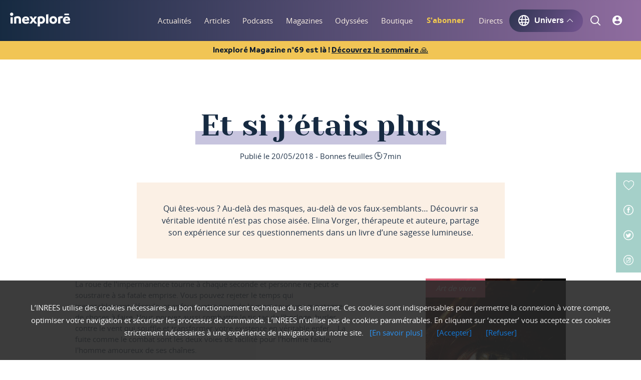

--- FILE ---
content_type: text/html; charset=utf-8
request_url: https://www.inexplore.com/articles/et-si-etais-plus-elina-vorger-editions-jouvence
body_size: 79347
content:
<!doctype html>
<html data-n-head-ssr lang="en" data-n-head="%7B%22lang%22:%7B%22ssr%22:%22en%22%7D%7D">
  <head >
    <meta data-n-head="ssr" charset="utf-8"><meta data-n-head="ssr" name="viewport" content="width=device-width, initial-scale=1"><meta data-n-head="ssr" property="fb:app_id" content="4069673023044557"><meta data-n-head="ssr" data-hid="apple-mobile-web-app-title" name="apple-mobile-web-app-title" content="Inexploré Digital"><meta data-n-head="ssr" data-hid="twitter:card" name="twitter:card" content="summary"><meta data-n-head="ssr" data-hid="twitter:site" name="twitter:site" content="Inexploré"><meta data-n-head="ssr" data-hid="og:site_name" property="og:site_name" content="Inexploré"><meta data-n-head="ssr" data-hid="og:locale" property="og:locale" content="fr_FR"><meta data-n-head="ssr" data-hid="og:locale:alternate" property="og:locale:alternate" content="es_ES"><meta data-n-head="ssr" data-hid="author" name="author" content="Inexploré"><meta data-n-head="ssr" data-hid="publisher" name="publisher" content="Équipe inexploré"><meta data-n-head="ssr" data-hid="copyright" name="copyright" content="INREES"><meta data-n-head="ssr" data-hid="revisit-after" name="revisit-after" content="1"><meta data-n-head="ssr" data-hid="google-site-verification" name="google-site-verification" content="j1yfKHlrlFrmrrKTEPlfzIPQWHpMqKvWnnw_MZgOxEE"><meta data-n-head="ssr" data-hid="keywords" name="keywords" content="Spiritualité, Au-delà, Perceptions, Corps-esprit, Art de vivre, Âme du monde, Sciences, Cosmos, Lieux mystérieux, Savoirs ancestraux, physique quantique, parapsychologie, biologie, neurosciences"><meta data-n-head="ssr" data-hid="charset" charset="utf-8"><meta data-n-head="ssr" data-hid="mobile-web-app-capable" name="mobile-web-app-capable" content="yes"><meta data-n-head="ssr" data-hid="description" name="description" content=" Elina Vorger, thérapeute et auteure, partage son expérience sur ces questionnements dans un livre d’une sagesse lumineuse."><meta data-n-head="ssr" data-hid="twitter:image" name="twitter:image" content="https://medias.inrees.com/img/magazine/haut_jetaisplus.jpg"><meta data-n-head="ssr" data-hid="twitter:creator" name="twitter:creator" content="Inrees"><meta data-n-head="ssr" data-hid="og:url" property="og:url" content="https://www.inexplore.com/articles/et-si-etais-plus-elina-vorger-editions-jouvence"><meta data-n-head="ssr" data-hid="og:title" property="og:title" content="Et si j’étais plus - Inexploré digital"><meta data-n-head="ssr" data-hid="og:description" property="og:description" content=" Elina Vorger, thérapeute et auteure, partage son expérience sur ces questionnements dans un livre d’une sagesse lumineuse."><meta data-n-head="ssr" data-hid="og:image" property="og:image" content="https://medias.inrees.com/img/magazine/haut_jetaisplus.jpg"><meta data-n-head="ssr" data-hid="og:type" property="og:type" content="article"><meta data-n-head="ssr" data-hid="article:author" name="article:author" content="INREES"><meta data-n-head="ssr" data-hid="article:section" name="article:section" content="Spiritualité, Au-delà, Perceptions, Corps-esprit, Art de vivre, Âme du monde, Sciences, Cosmos, Lieux mystérieux, Savoirs ancestraux, physique quantique, parapsychologie, biologie, neurosciences"><meta data-n-head="ssr" data-hid="article:tag" name="article:tag" content="INREES, Inexplore, Article"><title>Et si j’étais plus - Inexploré digital</title><link data-n-head="ssr" rel="icon" type="image/x-icon" href="/favicon.ico"><link data-n-head="ssr" data-hid="shortcut-icon" rel="shortcut icon" href="/_nuxt/icons/icon_64x64.4aaf57.png"><link data-n-head="ssr" data-hid="apple-touch-icon" rel="apple-touch-icon" href="/_nuxt/icons/icon_512x512.4aaf57.png" sizes="512x512"><link data-n-head="ssr" rel="manifest" href="/_nuxt/manifest.94e8c4e9.json" data-hid="manifest"><link data-n-head="ssr" rel="canonical" href="https://www.inexplore.com/articles/et-si-etais-plus-elina-vorger-editions-jouvence"><link rel="preload" href="/_nuxt/fa26856.js" as="script"><link rel="preload" href="/_nuxt/2bdd0f3.js" as="script"><link rel="preload" href="/_nuxt/d570306.js" as="script"><link rel="preload" href="/_nuxt/1ca9ed4.js" as="script"><link rel="preload" href="/_nuxt/ae8649c.js" as="script"><link rel="preload" href="/_nuxt/86a2632.js" as="script"><link rel="preload" href="/_nuxt/bb2833e.js" as="script"><link rel="preload" href="/_nuxt/b14fe14.js" as="script"><link rel="preload" href="/_nuxt/313401d.js" as="script"><style data-vue-ssr-id="1adb391c:0 683ca686:0 4143d65e:0 8b838ca0:0 7d4f47f2:0 58a0005c:0 b67e586c:0 5201bc3b:0 db628be8:0">a,abbr,acronym,address,applet,article,aside,audio,b,big,blockquote,body,canvas,caption,center,cite,code,dd,del,details,dfn,div,dl,dt,em,embed,fieldset,figcaption,figure,footer,form,h1,h2,h3,h4,h5,h6,header,hgroup,html,i,iframe,img,ins,kbd,label,legend,li,mark,menu,nav,object,ol,output,p,pre,q,ruby,s,samp,section,small,span,strike,strong,sub,summary,sup,table,tbody,td,tfoot,th,thead,time,tr,tt,u,ul,var,video{border:0;font-size:100%;font:inherit;margin:0;padding:0;vertical-align:baseline}article,aside,details,figcaption,figure,footer,header,hgroup,menu,nav,section{display:block}body{line-height:1}ol,ul{list-style:none}blockquote,q{quotes:none}blockquote:after,blockquote:before,q:after,q:before{content:"";content:none}table{border-collapse:collapse;border-spacing:0}@font-face{font-display:swap;font-family:"Inreesfont";font-style:"normal";font-weight:300;src:url(/_nuxt/fonts/inreesfont.70d6664.eot);src:url(/_nuxt/fonts/inreesfont.70d6664.eot?#iefix) format("embedded-opentype"),url(/_nuxt/fonts/inreesfont.1599d60.woff) format("woff"),url(/_nuxt/fonts/inreesfont.adcc4d0.ttf) format("truetype"),url(/_nuxt/img/inreesfont.24a024a.svg#svgFontName) format("svg")}@font-face{font-display:swap;font-family:"OpenSans";font-style:"normal";font-weight:200;src:url(/_nuxt/fonts/opensans-regular.bda42ea.eot);src:url(/_nuxt/fonts/opensans-regular.bda42ea.eot?#iefix) format("embedded-opentype"),url(/_nuxt/fonts/opensans-regular.5dec3da.woff2) format("woff2"),url(/_nuxt/fonts/opensans-regular.9187218.woff) format("woff"),url(/_nuxt/fonts/opensans-regular.66eaf0c.ttf) format("truetype"),url(/_nuxt/img/opensans-regular.7cf63f6.svg#svgFontName) format("svg")}@font-face{font-display:swap;font-family:"OpenSans";font-style:"normal";font-weight:300;src:url(/_nuxt/fonts/opensans-regular.bda42ea.eot);src:url(/_nuxt/fonts/opensans-regular.bda42ea.eot?#iefix) format("embedded-opentype"),url(/_nuxt/fonts/opensans-regular.5dec3da.woff2) format("woff2"),url(/_nuxt/fonts/opensans-regular.9187218.woff) format("woff"),url(/_nuxt/fonts/opensans-regular.66eaf0c.ttf) format("truetype"),url(/_nuxt/img/opensans-regular.7cf63f6.svg#svgFontName) format("svg")}@font-face{font-display:swap;font-family:"OpenSans";font-style:"normal";font-weight:600;src:url(/_nuxt/fonts/opensans-semibold.95f4d89.eot);src:url(/_nuxt/fonts/opensans-semibold.95f4d89.eot?#iefix) format("embedded-opentype"),url(/_nuxt/fonts/opensans-semibold.5bea21e.woff2) format("woff2"),url(/_nuxt/fonts/opensans-semibold.c29329e.woff) format("woff"),url(/_nuxt/fonts/opensans-semibold.2228468.ttf) format("truetype"),url(/_nuxt/img/opensans-semibold.0a8cb01.svg#svgFontName) format("svg")}@font-face{font-display:swap;font-family:"OpenSans";font-style:"normal";font-weight:700;src:url(/_nuxt/fonts/opensans-bold.7f390e9.eot);src:url(/_nuxt/fonts/opensans-bold.7f390e9.eot?#iefix) format("embedded-opentype"),url(/_nuxt/fonts/opensans-bold.7f30192.woff2) format("woff2"),url(/_nuxt/fonts/opensans-bold.bc7248a.woff) format("woff"),url(/_nuxt/fonts/opensans-bold.b3b3e18.ttf) format("truetype"),url(/_nuxt/img/opensans-bold.8a6a5cb.svg#svgFontName) format("svg")}@font-face{font-display:swap;font-family:"OpenSans";font-style:"normal";font-weight:900;src:url(/_nuxt/fonts/opensans-extrabold.c1a0cb3.eot);src:url(/_nuxt/fonts/opensans-extrabold.c1a0cb3.eot?#iefix) format("embedded-opentype"),url(/_nuxt/fonts/opensans-extrabold.dadb6e0.woff2) format("woff2"),url(/_nuxt/fonts/opensans-extrabold.10f799f.woff) format("woff"),url(/_nuxt/fonts/opensans-extrabold.a1f77f7.ttf) format("truetype"),url(/_nuxt/img/opensans-extrabold.c64c2ab.svg#svgFontName) format("svg")}@font-face{font-display:swap;font-family:"Yesevaone";font-style:"normal";font-weight:300;src:url(/_nuxt/fonts/yesevaone-regular.217f9e1.eot);src:url(/_nuxt/fonts/yesevaone-regular.217f9e1.eot?#iefix) format("embedded-opentype"),url(/_nuxt/fonts/yesevaone-regular.974a87e.woff2) format("woff2"),url(/_nuxt/fonts/yesevaone-regular.bc5eca9.woff) format("woff"),url(/_nuxt/fonts/yesevaone-regular.d33391a.ttf) format("truetype"),url(/_nuxt/img/yesevaone-regular.c46f3f2.svg#svgFontName) format("svg")}@font-face{font-family:"branding-bold";src:local("BrandingBold"),url(/_nuxt/fonts/Branding-Bold.9fb4462.ttf) format("truetype")}@font-face{font-family:"branding-medium";src:local("BrandingMedium"),url(/_nuxt/fonts/Branding-Medium.0defe4d.ttf) format("truetype")}@font-face{font-family:"branding-semi-bold";src:local("BrandingSemiBold"),url(/_nuxt/fonts/Branding-Semibold.f81997a.ttf) format("truetype")}@font-face{font-family:"branding-semi-bold-italic";font-style:italic;src:local("BrandingSemiBold"),url(/_nuxt/fonts/Branding-Semibold-Italic.d3a4fea.ttf) format("truetype")}html{font-size:20px}@media screen and (max-width:350px){html{font-size:20px}}body{font-family:"OpenSans",sans-serif;font-size:1rem;line-height:1.25em;min-height:100vh;-webkit-font-smoothing:antialiased;-webkit-backface-visibility:hidden;background:#fff;color:#203349}body *{outline:none}body.pagetransition{overflow:hidden}#app{position:relative;width:100%}#__layout,#__nuxt,#app{display:flex;flex-direction:column;min-height:100vh;overflow:hidden;width:100%}header{justify-content:space-between;width:100%}header,header nav,header nav ul,header nav ul li,main{display:flex}main{box-sizing:border-box;flex-direction:column;position:relative;width:100%;z-index:0}main:focus{outline:none}main section{position:relative}main section,main section article{display:flex;flex-direction:column}.wrapper{box-sizing:border-box;display:flex;margin:0 auto;max-width:75rem;padding:0 1rem;width:100%}@media screen and (max-width:520px){.wrapper{padding:0 1.3rem}}.fonticon{font-family:"Inreesfont",sans-serif}a{color:inherit;cursor:pointer;-webkit-text-decoration:none;text-decoration:none;transition:all .2s ease-in-out}a:focus,button{outline:none}b,strong{font-weight:700}figure{overflow:hidden}figure img{max-width:100%}.lazy{opacity:0;visibility:hidden}.lazy.visible{opacity:1;visibility:visible}.btn,.btn-hover-full,.btn-hover-full-light,.btn-light,.inactive-btn{align-items:center;background:#a5d0c9;border:2px solid #a5d0c9;border-radius:50rem;color:#162a41;cursor:pointer;display:flex;font-size:.75rem;justify-content:center;line-height:1.25em;padding:.5rem 1.5rem;transition:all .2s ease-in-out;width:auto}.btn-hover-full-light:first-letter,.btn-hover-full:first-letter,.btn-light:first-letter,.btn:first-letter,.inactive-btn:first-letter{text-transform:uppercase}.btn-hover-full-light:hover,.btn-hover-full:hover,.btn-light:hover,.btn:hover,.inactive-btn:hover{background:rgba(204,231,227,0)}.iconlink{color:#a5d0c9;font-size:.75rem;font-weight:700;line-height:1.25em;position:relative}.iconlink:after{background:#a5d0c9;border-radius:50rem;bottom:-.2rem;content:"";height:2px;left:0;position:absolute;transform:rotateY(90deg);transform-origin:left center;transition:all .2s ease-in-out;width:100%}.iconlink:hover:after{transform:rotateY(0deg);transition:all .2s ease-in-out}.iconlink.eye:before{content:""}.iconlink.audio:before,.iconlink.eye:before{font-family:"Inreesfont",sans-serif;font-size:1.15rem;font-weight:400;padding:0 .4rem 0 0;vertical-align:bottom}.iconlink.audio:before{content:""}.iconlink.editor:before{content:"";font-family:"Inreesfont",sans-serif;font-size:1.15rem;font-weight:400;padding:0 .4rem 0 0;vertical-align:bottom}.timeline-trigger{border:1px solid blue;position:fixed;width:100%;z-index:90}.start-trigger{border:1px solid green}.end-trigger,.start-trigger{position:absolute;width:100%;z-index:90}.end-trigger{border:1px solid red}.lazyLoad{opacity:0;transition:opacity .5s ease-out}.lazyLoad.isLoaded{opacity:1}.gradient-podcasts{background:#162a41;background:linear-gradient(129deg,#162a41,#8f6c9f)}section.details .wrapper{flex-direction:column}@media screen and (min-width:751px){section.details .wrapper .main-title{margin-bottom:.5rem}}@media screen and (max-width:750px){section.details .wrapper .main-title{padding-bottom:.5rem}}section.details .wrapper .main-title h1{text-transform:none}.noscroll{height:100vh}.bold{font-weight:700}.semi-bold{font-weight:600}.italic{font-style:italic}.btn-hover-full:hover{background:#203349}.btn-hover-full-light:hover{background:#fbf0e5;border-color:#fbf0e5}.btn-light:hover{color:#a5d0c9}.btn-wrapper{align-items:center;display:flex;flex-direction:column}.inactive-btn{cursor:default;opacity:.5}.inactive-btn:hover{background:#a5d0c9}.btn.light,.light.btn-hover-full,.light.btn-hover-full-light,.light.btn-light,.light.inactive-btn{background:transparent;border-color:#697cb7;border-width:1px;color:#697cb7}.btn.light:hover,.light.btn-hover-full-light:hover,.light.btn-hover-full:hover,.light.btn-light:hover,.light.inactive-btn:hover{background:#697cb7;color:#fff}.post-wysiwyg{font-size:.75rem;line-height:1.1rem;margin-bottom:6rem}@media(max-width:750px){.post-wysiwyg{font-size:.85rem;line-height:1.2rem;margin-bottom:2rem}}.post-wysiwyg h2{font-family:"Yesevaone",serif;font-size:1.25rem}.post-wysiwyg h3{font-family:"Yesevaone",serif;font-size:1.1rem}.post-wysiwyg h4{font-family:"Yesevaone",serif;font-size:1rem}.post-wysiwyg h5{font-family:"Yesevaone",serif;font-size:.85rem}.post-wysiwyg h6{font-family:"Yesevaone",serif;font-size:.75rem}.post-wysiwyg a{color:#8f6c9f;font-weight:700;-webkit-text-decoration:underline;text-decoration:underline}.post-wysiwyg a:hover{color:#595075}.post-wysiwyg .content-center,.post-wysiwyg .content-center>*{text-align:center}.post-wysiwyg .left_blockquote,.post-wysiwyg .right_blockquote,.post-wysiwyg blockquote{background:#fbf0e5;display:block;float:left;left:-7.4rem;margin:3rem 0;padding:3rem 7.4rem;position:relative;width:100%}.post-wysiwyg .left_blockquote strong,.post-wysiwyg .right_blockquote strong,.post-wysiwyg blockquote strong{display:block;font-family:"Yesevaone",serif;font-size:1.25rem;font-weight:500}@media(max-width:1024px){.post-wysiwyg .left_blockquote,.post-wysiwyg .right_blockquote,.post-wysiwyg blockquote{margin:3rem 0}}@media(max-width:750px){.post-wysiwyg .left_blockquote,.post-wysiwyg .right_blockquote,.post-wysiwyg blockquote{left:-2rem;margin:2rem 0;padding:2rem}}.post-wysiwyg .left_blockquote:before,.post-wysiwyg .right_blockquote:before{content:"“";display:block;float:left;font-family:"Yesevaone",serif;font-size:5rem;left:-2rem;position:relative;top:1rem}@media(max-width:1130px){.post-wysiwyg .left_blockquote:before,.post-wysiwyg .right_blockquote:before{left:0;margin:1rem}}.post-wysiwyg .left_media,.post-wysiwyg .left_media_demi{float:left;margin:1rem 6rem 2.5rem 0;max-width:21.35rem}@media(max-width:750px){.post-wysiwyg .left_media,.post-wysiwyg .left_media_demi{float:none;margin:1rem auto 2.5rem;max-width:100%}}.post-wysiwyg .left_media img,.post-wysiwyg .left_media_demi img{width:100%}.post-wysiwyg .left_media .media_legend,.post-wysiwyg .left_media_demi .media_legend{font-size:.6rem;line-height:.8rem;margin:.2rem 0 0}@media(max-width:750px){.post-wysiwyg .left_media .media_legend,.post-wysiwyg .left_media_demi .media_legend{text-align:center;width:100%}}.post-wysiwyg .right_media,.post-wysiwyg .right_media_demi{float:right;margin:1rem 0 2.5rem 6rem;max-width:21.35rem}@media(max-width:750px){.post-wysiwyg .right_media,.post-wysiwyg .right_media_demi{float:none;margin:1rem auto 2.5rem;max-width:100%;width:100%}}.post-wysiwyg .right_media img,.post-wysiwyg .right_media_demi img{width:100%}.post-wysiwyg .right_media .media_legend,.post-wysiwyg .right_media_demi .media_legend{font-size:.6rem;line-height:.8rem;margin:.2rem 0 0}@media(max-width:750px){.post-wysiwyg .right_media .media_legend,.post-wysiwyg .right_media_demi .media_legend{text-align:center;width:100%}}.post-wysiwyg em,.post-wysiwyg i{font-style:italic}.post-wysiwyg b,.post-wysiwyg strong{font-weight:700}.post-wysiwyg sup{font-size:.5rem;vertical-align:text-bottom}.actions-menus ul li .like,.actions-menus ul li a,.actions-menus ul li span{align-items:center;display:flex;font-size:1rem;justify-content:center;left:0;position:relative;top:0;transition:all .15s ease-out}.actions-menus ul li .like small,.actions-menus ul li a small,.actions-menus ul li span small{font-size:.6rem;margin-left:.2rem}#heading{color:#fff;flex-direction:column;padding:0;position:fixed;z-index:50}#heading,#heading .header-container{background:#162a41;background:linear-gradient(90deg,#162a41 0,#8f6c9f);display:flex;filter:progid:DXImageTransform.Microsoft.gradient(startColorstr="#162a41",endColorstr="#8f6c9f",GradientType=1);width:100%}#heading .header-container{align-items:center;box-shadow:0 3px 10px hsla(0,0%,100%,0);height:82px;position:relative;transition:all .15s ease-out}#heading .header-container.second-level-open{box-shadow:0 3px 10px rgba(22,42,65,.4)}#heading .header-container.mobile{align-items:center;display:flex;height:70px}#heading .wrapper{align-items:center;flex-direction:row;justify-content:space-between;min-height:100%}#heading.mobileHeader{box-shadow:0 6px 18px -7px rgba(0,0,0,.75);box-sizing:border-box}#heading.mobileHeader .wrapper{display:block;position:relative}#heading.mobileHeader .wrapper .logo{left:0;margin:0 auto;position:absolute;right:0;text-align:center;width:5.3rem;z-index:53}#heading.mobileHeader .wrapper .logo,#heading.mobileHeader .wrapper .logo a{align-items:center;display:flex;height:100%}#heading .headerIcon{height:40px;width:40px}#heading .banner{align-items:center;background:#f1c555;display:flex;justify-content:center;padding:.3em 1em}#heading .banner>span{color:#0f1d2e;font-family:branding-bold;font-size:.8em}#heading .banner .link{cursor:pointer;text-decoration-line:underline}.second-level{background:#162a41;background:linear-gradient(90deg,#162a41 0,#8f6c9f);left:0;min-height:8.35rem;position:fixed;top:3.25rem;width:100%;z-index:-1}.second-level ul{align-items:center;box-sizing:border-box;display:flex;flex-direction:column;height:100%;justify-content:space-around;left:0;padding:1.2rem 0;position:absolute;top:0;width:100%}.second-level ul li a{color:#a5d0c9;font-family:"Yesevaone",serif;font-size:1.25rem}.pan-down-enter-active{transition:top .3s ease-out}.pan-down-leave-active{transition:top 1s ease-out}.pan-down-enter,.pan-down-leave-to{top:calc(-100% + 3.25rem)}.fade-in-enter-active,.fade-in-leave-active{transition:opacity .2s ease-out}.fade-in-enter,.fade-in-leave-to{opacity:0}footer{background-color:#0f1d2e;display:flex;flex-direction:row;font-size:16px;line-height:1em;width:100%}@media screen and (max-width:1025px){footer{flex-direction:column-reverse}}footer .informations{align-content:space-around;display:flex;flex-direction:column;padding:4%;width:80%}@media screen and (max-width:1025px){footer .informations{padding:6%;width:auto}}footer .informations p{color:#fff;font-family:branding-semi-bold;font-size:1.125em;line-height:1.5625em;margin-bottom:10px}footer .informations .inexplore-logo{width:100%}footer .informations .inexplore-logo a .logo{height:54px;width:235px}footer .informations .inexplore-logo p{color:rgba(252,252,253,.5);letter-spacing:.125em}footer .informations .socials{align-items:flex-start;display:flex;flex-direction:row;justify-content:space-between;margin:2em 0}@media screen and (max-width:750px){footer .informations .socials{flex-direction:column}}footer .informations .socials .social-links{width:60%}@media screen and (max-width:750px){footer .informations .socials .social-links{width:100%}}footer .informations .socials .social-links ul>li{display:inline-block;margin-bottom:5px;margin-right:20px}footer .informations .socials .social-links ul>li a{align-items:center;color:rgba(252,252,253,.5);display:flex;flex-direction:column;font-family:branding-semi-bold;font-size:.875em;line-height:1.5625em;-webkit-text-decoration:none;text-decoration:none}footer .informations .socials .social-links ul>li a .icon{margin-bottom:5px}footer .informations .socials .social-links ul>li a path{fill:rgba(252,252,253,.5)}footer .informations .socials .social-links ul>li a:hover .icon{filter:invert(51%) sepia(67%) saturate(6733%) hue-rotate(207deg) brightness(100%) contrast(101%)}footer .informations .socials .social-links ul>li a:hover{color:#1d73ff}footer .informations .socials .footer-newsletter{margin:1em 0;width:100%}@media screen and (min-width:751px){footer .informations .socials .footer-newsletter{margin:0;width:41%}}footer .informations .socials .footer-newsletter .btn-footer-newsletter{background-color:#0f1d2e;border:none;border-radius:30px;cursor:pointer;display:block;height:45px;margin-right:3px;width:20%}footer .informations .socials .footer-newsletter .btn-footer-newsletter:hover{background-color:#1d73ff}footer .informations .socials .footer-newsletter .form{align-items:center;background-color:#fff;border-radius:30px;display:flex;flex-direction:row;height:50px;justify-content:space-between;width:100%}footer .informations .socials .footer-newsletter .form input{border:none;box-shadow:none;color:#363b5a;font-family:branding-semi-bold;font-size:.9em;height:40px;margin-left:10px;outline:none;width:80%}footer .informations .socials .footer-newsletter .error-message{color:#e0034f;font-family:branding-medium;font-size:.9em;margin-left:.25em;margin-top:.5em}footer .informations .socials .footer-newsletter .error-input{border:2px solid #e0034f}footer .informations .links{align-items:flex-start;display:flex;flex-direction:row;flex-wrap:wrap;justify-content:space-between}@media screen and (min-width:751px){footer .informations .links{width:100%}}footer .informations .links{margin-bottom:2em}@media screen and (max-width:521px){footer .informations .links ul{flex-grow:1}}footer .informations .links ul li{margin-bottom:10px}footer .informations .links ul li,footer .informations .links ul li a{color:rgba(252,252,253,.5);font-family:branding-medium;font-size:1em;line-height:1.5625em}footer .informations .links ul li a{-webkit-text-decoration:none;text-decoration:none}footer .informations .links ul li a .icon{margin-top:5px}footer .informations .links ul li a path{fill:rgba(252,252,253,.5)}footer .informations .links ul li a:hover .icon{filter:invert(51%) sepia(67%) saturate(6733%) hue-rotate(207deg) brightness(100%) contrast(101%)}footer .informations .links ul li .pdf-link,footer .informations .links ul li a:hover{color:#1d73ff}footer .informations .links ul li ul>li{display:inline-block;margin-bottom:10px;margin-right:20px}footer .informations .links ul li ul>li a .icon{margin-bottom:5px}footer .informations .links ul li ul>li a path{fill:rgba(252,252,253,.5)}footer .informations .links ul li ul>li a:hover .icon path{fill:#1d73ff}footer .informations .links ul li ul>li a:hover{color:#1d73ff}footer .informations .copyright{align-items:center;display:flex;flex-direction:column;justify-content:center}footer .informations .copyright p{color:rgba(252,252,253,.5);font-family:branding-medium;font-size:1em;text-align:center}footer .informations .copyright svg{margin-top:1em}.contacts{background-color:rgba(23,56,204,.14);display:flex;flex-direction:column;padding:6%}@media screen and (min-width:750px){.contacts{flex-direction:row;justify-content:space-between;width:100%}}@media screen and (min-width:1025px){.contacts{flex-direction:column;justify-content:flex-start;padding:4% 2.5%;width:20%}}.contacts .sav{align-items:flex-start;display:flex;flex-direction:column}.contacts .sav .status{color:#fff;font-family:branding-semi-bold;font-size:1.125em;line-height:1.5625em;margin-bottom:2%}.contacts .sav span{background-color:#8cd867;border-radius:12px;color:#0f1d2e;font-family:branding-medium;font-size:.75em;margin-left:20px;padding:5px 10px}.contacts .sav p{color:rgba(252,252,253,.5);font-family:branding-medium;font-size:1em;margin-bottom:0;margin-top:0}.contacts .sav .open{background-color:#8cd867}.contacts .sav .close{background-color:#ee7992}.contacts ul>li{margin-bottom:5%;width:100%}@media screen and (min-width:1025px){.contacts ul>li{align-items:center;display:flex;flex-direction:row;justify-content:space-between;margin-bottom:10%}}.contacts ul>li a{align-items:center;color:#fff;display:flex;flex-direction:row;font-family:branding-semi-bold;font-size:1.125em;justify-content:space-between;-webkit-text-decoration:none;text-decoration:none;width:100%}@media screen and (min-width:750px){.contacts ul>li a span{margin-left:10px}}.contacts ul>li a span{align-items:center;background-color:#1737cc;border-radius:50px;display:flex;height:50px;justify-content:center;min-width:50px}.contacts ul>li .phone{cursor:text}.contacts ul>li a:hover{color:rgba(252,252,253,.5)}.contacts ul>li a:hover span{opacity:.5}.menu{align-items:center;-moz-column-gap:3vw;column-gap:3vw;display:flex}@media(min-width:1300px){.menu{-moz-column-gap:2vw;column-gap:2vw}}.menu,.menu>ul{height:82px}.menu>ul{align-items:center;display:flex}.menu>ul>li{padding:0 10px}@media(max-width:1300px){.menu>ul>li{padding:0 5px}}.menu>ul>li{align-items:center;display:flex;height:82px;justify-content:center;position:relative}.menu>ul>li .link,.menu>ul>li a{color:#fbf0e5;font-size:.75rem;font-weight:300;height:100%;line-height:82px;position:relative;text-align:center;vertical-align:middle}.menu>ul>li .link:after,.menu>ul>li a:after{background:#a5d0c9;bottom:0;content:"";display:block;height:.1rem;left:0;position:absolute;transform:rotateY(90deg);transition:all .15s ease-out;width:100%}.menu>ul>li .link.hovered:after,.menu>ul>li .link.nuxt-link-exact-active:after,.menu>ul>li .link:hover:after,.menu>ul>li a.hovered:after,.menu>ul>li a.nuxt-link-exact-active:after,.menu>ul>li a:hover:after{transform:rotateY(0deg)}@media(max-width:1280px){.menu>ul>li{padding:0 1vw}}@media(max-width:1230px){.menu>ul>li{padding:0 1vw}.menu>ul>li a{font-size:.6rem}}.menu>ul>li.highlighted{margin:0 1.2vw;padding:0;transition:opacity .2s ease-in}@media(max-width:1058px){.menu>ul>li.highlighted{margin:0 1.2vw 0 1vw}}.menu>ul>li.highlighted.hide{opacity:0;visibility:hidden}.menu>ul>li.highlighted a{color:#f3ca4e;font-weight:700}.menu .btn-universe{cursor:pointer;font-weight:700}.menu .btn-universe p{font-size:16px;line-height:1em}.menu .btn-universe .universe-icon{align-items:center;display:flex;fill:#fff;font-size:1rem;font-weight:500;margin:0 .25rem 0 0;transition:all .1s}.menu .btn-universe .universe-arrow{font-size:.6rem;font-weight:500;margin:0 .1rem 0 .3rem;transition:all .3s}.menu .btn-universe.show,.menu .btn-universe:hover{box-shadow:0 0 15px 0 #282d40}.menu .btn-universe.show .universe-arrow,.menu .btn-universe:hover .universe-arrow{transform:rotate(180deg)}.menu-burger-container{height:100%;left:0;position:absolute;top:0;width:100%;z-index:52}.menu-burger-container .menu-burger{height:100%;position:relative}.menu-burger-container .menu-burger>ul{align-items:center;display:flex;height:100%;justify-content:space-between;padding-left:10px;padding-right:10px}.menu-burger-container .menu-burger>ul>li{padding:0 .475rem;position:relative}.menu-burger-container .menu-burger>ul>li>a{color:#fbf0e5;font-size:1.3rem;left:0;position:relative;transition:all .15s ease-out}.menu-burger-container .menu-burger>ul>li>a:after{border:0 solid rgba(136,183,213,0);border-top-color:#fbf0e5;content:" ";height:0;left:50%;margin-left:0;opacity:0;pointer-events:none;position:absolute;top:95%;transition:all .2s ease-out;width:0}.menu-burger-container .menu-burger>ul>li>a.picto-logged{color:#a5d0c9}.menu-burger-container .menu-burger>ul>li>a.icon-active{color:#a5d0c9;font-size:1.5rem;left:.1rem}.menu-burger-container .menu-burger>ul>li>a.icon-active:after{border-top-color:#a5d0c9;border-width:4px;margin-left:-4px;opacity:1;top:98%}.menu-burger-container .menu-burger>ul>li.burger{cursor:pointer;height:.95rem;margin:0 .475rem;padding:0;width:1.4rem}.menu-burger-container .menu-burger>ul>li.burger .slice{background:#fbf0e5;height:.1rem;left:0;opacity:1;position:absolute;transition:all .3s ease-out;width:100%;z-index:51}.menu-burger-container .menu-burger>ul>li.burger .slice:first-child{top:0;transform:rotate(0deg) translate(0)}.menu-burger-container .menu-burger>ul>li.burger .slice:nth-child(2){top:49%}.menu-burger-container .menu-burger>ul>li.burger .slice:nth-child(3){bottom:0;transform:rotate(0deg) translate(0)}.menu-burger-container .menu-burger>ul>li.burger.burger-open .slice:first-child{transform:rotate(45deg) translate(5px,5px)}.menu-burger-container .menu-burger>ul>li.burger.burger-open .slice:nth-child(2){opacity:0}.menu-burger-container .menu-burger>ul>li.burger.burger-open .slice:nth-child(3){transform:rotate(-45deg) translate(6px,-7px)}.menu-burger-panel{background:#162a41;background:linear-gradient(90deg,#162a41 0,#8f6c9f);height:calc(100% - 2.55rem);left:0;position:fixed;top:69px;width:100%}.menu-burger-panel .panel-icons{border-bottom:.1rem solid #c7c4de;margin-left:20px;margin-right:20px;padding-bottom:20px}.menu-burger-panel .panel-icons>ul{align-items:flex-start;display:flex;flex-direction:column;height:100%}.menu-burger-panel .panel-icons>ul #loggedInContainer{align-items:center;display:flex;flex-direction:row;margin-bottom:10px}.menu-burger-panel .panel-icons>ul #loggedInIcon{height:25px;max-height:25px;max-width:25px;width:25px}.menu-burger-panel .panel-icons>ul #loggedInIcon a{align-items:center;display:flex;justify-content:center;text-align:center;vertical-align:middle}.menu-burger-panel .panel-icons>ul #loggedInIcon a span{font-size:12px}.menu-burger-panel .panel-icons>ul p#loggedInTitle{color:#fff;font-family:branding-semi-bold;font-size:16px;margin-left:15px}.menu-burger-panel .panel-icons>ul div.logInElement{margin-bottom:7px;margin-top:7px;width:100%}.menu-burger-panel .panel-icons>ul div.logInElement a{display:flex;flex-direction:row;width:100%}.menu-burger-panel .panel-icons>ul div.logInElement a p{font-family:branding-semi-bold;font-size:16px;margin-left:15px}.menu-burger-panel .panel-icons>ul li.listElement{display:flex;flex-direction:row}.menu-burger-panel .panel-icons>ul li.listElement .fonticon a{color:#fff}.menu-burger-panel .panel-icons>ul li.listElement p{font-family:branding-semi-bold;font-size:16px;margin-left:15px}.menu-burger-panel .panel-icons>ul li{margin-bottom:7px;margin-top:7px;width:100%}.menu-burger-panel .panel-icons>ul li a{color:#a5d0c9;font-size:1.2rem}.menu-burger-panel .panel-icons>ul li a.picto-logged{align-items:center;border:1.5px solid #a5d0c9;border-radius:50%;box-sizing:border-box;color:#a5d0c9;display:flex;height:25px;justify-content:center;overflow:hidden;width:25px}.menu-burger-panel .panel-icons>ul li a.picto-logged .user-name{font-size:11px;position:absolute}.menu-burger-panel .panel-menus>ul{display:block;width:100%}.menu-burger-panel .panel-menus>ul li{display:block;margin:1.6rem 0 0 .9rem;min-height:.95rem;width:calc(100% - .9rem)}.menu-burger-panel .panel-menus>ul li .burger-link,.menu-burger-panel .panel-menus>ul li a{color:#fff;display:block;font-family:"Yesevaone",serif;font-size:1rem;height:100%;position:relative;width:93%}@media screen and (max-width:1024px)and (min-width:520px){.menu-burger-panel .panel-menus>ul li .burger-link,.menu-burger-panel .panel-menus>ul li a{font-size:1.25rem}}.menu-burger-panel .panel-menus>ul li .burger-link .link-text,.menu-burger-panel .panel-menus>ul li a .link-text{display:inline-block;position:relative;width:auto}.menu-burger-panel .panel-menus>ul li .burger-link .link-text:after,.menu-burger-panel .panel-menus>ul li a .link-text:after{background:#c7c4de;bottom:-.2rem;content:"";display:block;height:.05rem;left:0;position:absolute;transition:width .2s ease-out;width:0}.menu-burger-panel .panel-menus>ul li .burger-link.a-open .link-text:after,.menu-burger-panel .panel-menus>ul li a.a-open .link-text:after{width:127%}.menu-burger-panel .panel-menus>ul li .burger-link span,.menu-burger-panel .panel-menus>ul li a span{cursor:pointer;font-size:.7rem;position:absolute;right:0;top:.15rem;transform:rotate(0deg);transition:transform .2s ease-out}.menu-burger-panel .panel-menus>ul li .burger-link span.arrow-open,.menu-burger-panel .panel-menus>ul li a span.arrow-open{transform:rotate(90deg)}.menu-burger-panel .panel-menus>ul li .accordion-content{height:0;opacity:0;overflow:hidden}.menu-burger-panel .panel-menus>ul li .accordion-content ul{display:block;margin:.8rem 0 0}.menu-burger-panel .panel-menus>ul li .accordion-content ul li{margin:.5rem 0 0 1rem}.menu-burger-panel .panel-menus>ul li .accordion-content ul li a{font-family:"OpenSans";font-size:.75rem;font-weight:300}@media screen and (max-width:1024px)and (min-width:520px){.menu-burger-panel .panel-menus>ul li .accordion-content ul li a{font-size:1rem}}.menu-burger-panel .panel-menus>ul .highlighted .burger-link a.link-text{color:#f3ca4e;font-weight:700}.menu-burger-panel .panel-menus>ul li.live-item .burger-link{align-items:center;display:flex;flex-direction:row}.menu-burger-panel .panel-menus>ul li.live-item .burger-link div.liveIcon{animation:wave 2s ease-in-out infinite;background-color:#ef7d8f;border-radius:10px;height:12px;margin-left:.7rem;margin-right:.7rem;min-height:12px;min-width:12px;width:12px}@keyframes wave{0%{box-shadow:0 0 10px #ef7d8f}25%{box-shadow:0 0 15px #ef7d8f}50%{box-shadow:0 0 20px #ef7d8f}75%{box-shadow:0 0 15px #ef7d8f}to{box-shadow:0 0 10px #ef7d8f}}.pan-left-enter-active,.pan-left-leave-active{transition:left .3s ease-out}.pan-left-enter,.pan-left-leave-to{left:-100%}.headicons{display:flex;height:1.75rem;margin:.75rem 0}.headicons>ul{padding:0 15px}.headicons>ul,.headicons>ul>li{align-items:center;display:flex}.headicons>ul>li{height:1.25rem;justify-content:center;padding:0 .5rem;position:relative;width:1.1rem}.headicons>ul>li a{color:#fbf0e5;font-size:1.1rem;left:0;opacity:1;position:absolute;top:0;transition:all .15s ease-out}.headicons>ul>li a:after{border:0 solid rgba(136,183,213,0);border-top-color:#fbf0e5;content:" ";height:0;left:50%;margin-left:0;opacity:0;pointer-events:none;position:absolute;top:95%;transition:all .2s ease-out;width:0}.headicons>ul>li a{transition:transform .3s}.headicons>ul>li a:hover{transform:scale(1.1)}.headicons>ul>li a.picto-logged{align-items:center;border:1.5px solid #a5d0c9;border-radius:50%;box-sizing:border-box;color:#a5d0c9;display:flex;height:25px;justify-content:center;overflow:hidden;width:25px}.headicons>ul>li a.picto-logged:hover{height:30px;width:30px}.headicons>ul>li a.picto-logged .user-name{font-size:11px;position:absolute}.headicons>ul>li a.picto-logged .user-name:hover{font-size:13px}.headicons>ul>li a.icon-active{color:#a5d0c9;font-size:1.5rem;left:-.22rem}.headicons>ul>li a.icon-active:after{border-top-color:#a5d0c9;border-width:4px;margin-left:-4px;opacity:1;top:105%}.headicons>ul>li a.nuxt-link-exact-active{color:#a5d0c9}.headicons>ul .userIcon{height:20px!important;width:20px!important}.headicons>ul>div.logInElement{height:1.25rem;transition:transform .3s}.headicons>ul>div.logInElement a{align-items:center;display:flex;flex-direction:row;flex-wrap:nowrap;justify-content:center}.headicons>ul>div.logInElement a p{font-family:branding-semi-bold;font-size:16px;margin-left:10px}@media screen and (max-width:1300px){.headicons>ul>div.logInElement a p{display:none}}.headicons>ul>div.logInElement:hover{transform:scale(1.1)}#loggedInIcon{align-items:center;background-color:rgba(36,38,56,.53);border-radius:20px;color:#203349;display:flex;height:40px;justify-content:center;max-height:40px;max-width:40px;padding:0;transition:box-shadow .3s;width:40px}#loggedInIcon .picto-logged{font-family:"Yesevaone",serif;left:50%;position:absolute;top:50%;transform:translate(-50%,-50%)}#loggedInIcon:hover{box-shadow:0 0 15px 0 rgba(36,38,56,.53)}.logged-popin-wrapper{position:relative}.logged-popin-wrapper .logged-popin{background:#595075;border-radius:.4rem;box-sizing:border-box;left:-5rem;min-width:160px;opacity:0;padding:0;position:absolute;top:.5rem;transform:scale(0);transition:all .3s ease-out;z-index:52}@media(max-width:980px){.logged-popin-wrapper .logged-popin{left:-4.3rem}}.logged-popin-wrapper .logged-popin.logged-open{opacity:1;top:2.8rem;transform:scale(1)}.logged-popin-wrapper .logged-popin ul{border-radius:.4rem;display:flex;flex-direction:column;width:100%}.logged-popin-wrapper .logged-popin ul>li{box-sizing:border-box;height:2rem;margin:0!important;padding:0;position:relative}.logged-popin-wrapper .logged-popin ul>li:first-child{border-bottom:1px solid #fff;border-radius:.35rem .35rem 0 0}.logged-popin-wrapper .logged-popin ul>li:last-child{border-bottom:none;border-radius:0 0 .35rem .35rem;box-shadow:0 0 0 hsla(171,9%,58%,0);position:relative;right:0;top:0;z-index:1}.logged-popin-wrapper .logged-popin ul>li a{color:#fff;font-size:.75rem;height:100%;line-height:2rem;text-align:center;width:100%}.logged-popin-wrapper .logged-popin ul>li a:hover{opacity:.6}@media(max-width:980px){.logged-popin-wrapper .logged-popin ul>li a{display:block}}.mobileHeader .logged-popin-wrapper .logged-popin{left:-4.3rem}.mobileHeader .logged-popin-wrapper .logged-popin ul>li a{display:block}.auth-overlay,.download-overlay{align-items:center;background:rgba(89,80,117,.85);display:flex;height:100%;justify-content:space-around;left:0;position:fixed;top:0;width:100%;z-index:51}@media(max-width:720px){.auth-overlay,.download-overlay{bottom:0;height:calc(100% - 50px);top:auto;z-index:50}}.auth-overlay .auth-popin-box,.auth-overlay .download-popin-box,.download-overlay .auth-popin-box,.download-overlay .download-popin-box{background:#fbf0e5;border-radius:.35rem;box-sizing:border-box;display:flex;flex-flow:row nowrap;height:auto;margin-bottom:4rem;max-width:90%;min-height:8rem;overflow:hidden;padding:1.5rem;position:relative;width:43.55rem}@media(max-height:600px){.auth-overlay .auth-popin-box,.auth-overlay .download-popin-box,.download-overlay .auth-popin-box,.download-overlay .download-popin-box{margin-bottom:0;max-height:90%}}@media(max-height:340px){.auth-overlay .auth-popin-box,.auth-overlay .download-popin-box,.download-overlay .auth-popin-box,.download-overlay .download-popin-box{padding:.6rem}}.auth-overlay .auth-popin-box .close-auth-popin,.auth-overlay .auth-popin-box .close-download-popin,.auth-overlay .download-popin-box .close-auth-popin,.auth-overlay .download-popin-box .close-download-popin,.download-overlay .auth-popin-box .close-auth-popin,.download-overlay .auth-popin-box .close-download-popin,.download-overlay .download-popin-box .close-auth-popin,.download-overlay .download-popin-box .close-download-popin{cursor:pointer;height:.47rem;position:absolute;right:.9rem;top:.9rem;width:.47rem}.auth-overlay .auth-popin-box .close-auth-popin:after,.auth-overlay .auth-popin-box .close-auth-popin:before,.auth-overlay .auth-popin-box .close-download-popin:after,.auth-overlay .auth-popin-box .close-download-popin:before,.auth-overlay .download-popin-box .close-auth-popin:after,.auth-overlay .download-popin-box .close-auth-popin:before,.auth-overlay .download-popin-box .close-download-popin:after,.auth-overlay .download-popin-box .close-download-popin:before,.download-overlay .auth-popin-box .close-auth-popin:after,.download-overlay .auth-popin-box .close-auth-popin:before,.download-overlay .auth-popin-box .close-download-popin:after,.download-overlay .auth-popin-box .close-download-popin:before,.download-overlay .download-popin-box .close-auth-popin:after,.download-overlay .download-popin-box .close-auth-popin:before,.download-overlay .download-popin-box .close-download-popin:after,.download-overlay .download-popin-box .close-download-popin:before{background:#595075;border-radius:.05rem;content:"";display:block;height:.8rem;left:0;position:absolute;top:0;width:.15rem}.auth-overlay .auth-popin-box .close-auth-popin:before,.auth-overlay .auth-popin-box .close-download-popin:before,.auth-overlay .download-popin-box .close-auth-popin:before,.auth-overlay .download-popin-box .close-download-popin:before,.download-overlay .auth-popin-box .close-auth-popin:before,.download-overlay .auth-popin-box .close-download-popin:before,.download-overlay .download-popin-box .close-auth-popin:before,.download-overlay .download-popin-box .close-download-popin:before{transform:rotate(45deg)}.auth-overlay .auth-popin-box .close-auth-popin:after,.auth-overlay .auth-popin-box .close-download-popin:after,.auth-overlay .download-popin-box .close-auth-popin:after,.auth-overlay .download-popin-box .close-download-popin:after,.download-overlay .auth-popin-box .close-auth-popin:after,.download-overlay .auth-popin-box .close-download-popin:after,.download-overlay .download-popin-box .close-auth-popin:after,.download-overlay .download-popin-box .close-download-popin:after{transform:rotate(-45deg)}@media(max-width:750px){.auth-overlay .auth-popin-box .close-auth-popin,.auth-overlay .auth-popin-box .close-download-popin,.auth-overlay .download-popin-box .close-auth-popin,.auth-overlay .download-popin-box .close-download-popin,.download-overlay .auth-popin-box .close-auth-popin,.download-overlay .auth-popin-box .close-download-popin,.download-overlay .download-popin-box .close-auth-popin,.download-overlay .download-popin-box .close-download-popin{top:.3rem}}.fade-in-out-enter-active,.fade-in-out-leave-active{transition:opacity .2s ease-out}.fade-in-out-enter-to,.fade-in-out-leave{opacity:1}.fade-in-out-enter,.fade-in-out-leave-to{opacity:0}.pop-in-enter-active,.pop-in-leave-active{transition:transform .2s ease-out}.pop-in-enter-to,.pop-in-leave{transform:scale(1)}.pop-in-enter{transform:scale(0)}.pop-in-leave-to{transform:scale(1)}.promote{align-items:center;background:#fbf0e5;display:flex;justify-content:center}.promote .wrapper{background:#fff;box-shadow:0 3px 6px rgba(0,0,0,.13);box-sizing:border-box;flex-direction:column;margin:3.75rem;padding-bottom:2.25rem;padding-top:3.25rem;width:calc(100% - 7.5rem)}@media screen and (max-width:750px){.promote .wrapper{margin:1.2rem 1rem;padding-bottom:1.2rem;padding-top:1.2rem;width:calc(100% - 2rem)}}.promote .wrapper .main-title{margin:0 0 .75rem;padding:0}.promote .wrapper .main-title h2{text-transform:none}.promote .wrapper .text{font-size:.75rem;margin:0 auto;max-width:30.4rem;text-align:center;width:100%}.promote .wrapper ul{align-items:center;display:flex}.promote.design-2 h2{font-family:"Yesevaone",serif;margin-top:2.25rem;padding:0 1rem;text-align:center}@media screen and (max-width:750px){.promote.design-2 h2{margin-top:1rem}}.promote.design-2 .wrapper{margin-top:1.75rem}.promote.presentation .wrapper{max-width:58.25rem}.promote.presentation .wrapper ul{margin:2rem auto 0}@media screen and (max-width:520px){.promote.presentation .wrapper ul{flex-direction:column}}.promote.presentation .wrapper ul li:nth-child(2){font-size:.75rem;margin:.25rem 1.35rem}.promote.summary .posts-flower{pointer-events:none;position:absolute;right:0;top:0;transform:translateY(-17.5rem)}.promote.summary .posts-flower img{transform:translateX(4rem)}@media(max-width:1024px){.promote.summary .posts-flower{display:none}}.promote.summary .wrapper{max-width:73.25rem}@media screen and (min-width:751px){.promote.summary .wrapper{margin:5.75rem 2rem;padding:3.9rem 3.25rem 2.5rem}}.promote.summary .wrapper>ul{align-items:flex-start;flex-wrap:wrap;justify-content:center;margin-top:3.5rem;position:relative}@media screen and (max-width:520px){.promote.summary .wrapper>ul{margin-top:1rem}}.promote.price .wrapper{max-width:41rem;padding:2.05rem 5vw}.promote.price .wrapper ul{display:flex;flex-wrap:wrap;justify-content:space-between;width:100%}@media screen and (max-width:750px){.promote.price .wrapper ul{justify-content:space-around}}@media screen and (max-width:520px){.promote.price .wrapper ul{flex-direction:column}}.promote.price .wrapper ul li{align-items:center;display:flex;flex-direction:column;justify-content:center}.promote.price .wrapper ul li p{align-items:center;display:flex;font-family:"Yesevaone",serif;font-weight:500}.promote.price .wrapper ul li p.price-title{border-bottom:.05rem solid #8f6c9f;margin-bottom:.9rem;padding-bottom:.5rem}@media screen and (min-width:521px){.promote.price .wrapper ul li p{flex-direction:column}}@media screen and (max-width:520px){.promote.price .wrapper ul li p span{margin-left:.25rem}}.promote.price .wrapper ul li p:last-of-type{font-size:2rem;line-height:1em}.promote.price .wrapper ul li hr{margin:1.1rem 0 1.5rem;width:100%}@media screen and (max-width:750px){.promote.price .wrapper ul li:last-of-type{margin-top:2rem;width:100%}}@media screen and (max-width:520px){.promote.price .wrapper ul li:nth-of-type(2){margin-top:2rem}}.promote.price .wrapper .buy-btn{padding:.45rem 1.1rem}@media(max-width:750px){.promote.find-block .wrapper .text{margin:.5rem auto 0}.promote.find-block .wrapper ul{margin:1.5rem auto .5rem}.promote.find-block .wrapper ul li:nth-child(2){margin:.75rem 1.35rem}}.promote.find-block .wrapper .btn,.promote.find-block .wrapper .btn-hover-full,.promote.find-block .wrapper .btn-hover-full-light,.promote.find-block .wrapper .btn-light,.promote.find-block .wrapper .inactive-btn{padding:.5rem 1.1rem}#universe-popin{display:flex;opacity:0;padding-top:.5rem;position:fixed;top:82px;transform:translateY(-15%) translateX(5%);transition:all .3s ease-out;visibility:hidden;z-index:200}#universe-popin.show{opacity:1;transform:translateY(0) translateX(5%);visibility:visible}@media screen and (max-width:980px){#universe-popin{padding-top:0;top:calc(70px + .25rem)}}#universe-popin>div{overflow:hidden}#universe-popin>div ul{display:flex}#universe-popin>div ul li{background:#595075;height:5rem;min-width:7.5rem;padding:.6rem .5rem .6rem 0}#universe-popin>div ul li:first-of-type{border-radius:8px 0 0 8px;padding-left:.7rem}#universe-popin>div ul li:last-of-type{border-radius:0 8px 8px 0;padding-right:.7rem}#universe-popin>div ul li a{align-items:center;border-radius:.35rem;display:flex;height:100%;justify-content:center;transition:all .15s ease-out;width:100%}#universe-popin>div ul li a:hover{filter:brightness(1.1);opacity:.9}#universe-popin>div ul li a:hover:after{display:none}#universe-popin>div ul li a figure{align-items:center;display:flex;height:100%;justify-content:center}#universe-popin>div ul li a figure img{display:flex;flex-shrink:0;max-height:100%;max-width:100%}.cookies-content{background-color:#272727;bottom:0;box-sizing:border-box;color:#fff;font-size:.75rem;left:0;margin:0;opacity:.9;padding:2.1rem;position:fixed;text-align:center;width:100%;z-index:50}.cookies-content.cookies-hidden{display:none}.cookies-content a{color:#1388f5}.cookies-content a.know-more{margin-left:8px}.cookies-content a.dismiss{margin-left:24px}.main-title{align-items:center;display:flex;justify-content:center;margin:3.5rem 0 1rem}.main-title>*{color:#162a41;display:inline-block;font-family:"Yesevaone",serif;font-size:3rem;line-height:1.2em;text-align:center;text-transform:uppercase}.main-title>*>div{position:relative;z-index:0}.main-title>*>div:after{background:#a5d0c9;bottom:0;content:"";height:37%;left:-.5rem;padding:0 .5rem;position:absolute;width:100%;z-index:-1}@media(max-width:750px){.main-title>*>div:after{height:1rem;left:-.3rem;padding:0 .3rem}}.main-title>.primary>div:after{background:#c7c4de}.main-title>.secondary>div:after{background:#a5d0c9}.main-title>.purple>div:after{background:rgba(155,110,176,.957)}.main-title>.purple-light>div:after{background:#8f6c9f}.main-title>.white{color:#fbf0e5}.main-title>.white div:after{background:#162a41}.main-title>.purple-white{color:#fbf0e5}.main-title>.purple-white>div:after{background:#8f6c9f}.main-title>.dark-purple-light-purple{color:#162a41}.main-title>.dark-purple-light-purple>div:after{background:#c7c4de}.main-title>.blue-light-purple-dark{color:#162a41}.main-title>.blue-light-purple-dark>div:after{background:#ebf4ff}@media(max-width:750px){.main-title{margin:0;padding:2.5rem 1.25rem 2rem}.main-title>*{font-size:1.5rem;line-height:1.5rem}}.main-title.subtitleAfter{margin:1.25rem 0 .5rem}@media(max-width:750px){.main-title.subtitleAfter{margin:0;padding:2.5rem 1.25rem .5rem}}.main-title.subtitleAfter+p{font-size:.9rem;line-height:1.25em;margin:.75rem auto;max-width:80%;text-align:center}@media(max-width:750px){.main-title.subtitleAfter+p{font-size:.75rem;margin:.75rem auto 0;width:13.8rem}}.card{align-items:flex-start;display:flex;flex-direction:column;height:100%;margin:1.25rem .3rem;position:relative;width:14rem}.card .hoverable:hover{box-shadow:0 13px 12px -9px #171616;transform:scale(1.03)}.card .hoverable:hover figcaption{opacity:0}.card .hoverable:hover .hoverCaption{opacity:1}.card header:hover .title{-webkit-text-decoration:underline;text-decoration:underline}.card .iconlink:hover:after{transform:rotateY(0deg);transition:all .2s ease-in-out}.card>*>a{height:100%;left:0;position:absolute;top:0;width:100%;z-index:2}.card .figure,.card figure{display:flex;position:relative;width:100%}.card .figure img,.card figure img{width:100%}.card .figure figcaption,.card figure figcaption{background:rgba(12,139,51,.9);color:#fff;font-size:.75rem;font-style:italic;left:0;line-height:1.25em;opacity:1;padding:.5rem 1rem;position:absolute;top:0;transition:opacity .15s ease-out;width:auto}@media(max-width:750px){.card .figure figcaption,.card figure figcaption{padding:.3rem 1rem}}.card .figure .borderBottom,.card figure .borderBottom{bottom:0;position:absolute}.card .figure .borderBottom:not(.price),.card figure .borderBottom:not(.price){height:.3rem;left:0;opacity:.9;width:100%}.card .figure .borderBottom.price,.card figure .borderBottom.price{box-sizing:border-box;color:#fbf0e5;font-family:"OpenSans",sans-serif;font-size:.75rem;font-style:italic;line-height:.8rem;min-width:3.46rem;padding:.25rem .5rem;right:0;text-align:center}.card .figure.hoverable,.card figure.hoverable{box-shadow:0 0 0 0 hsla(0,0%,100%,0);transform:scale(1);transition:all .15s ease-out}.card .figure.hoverable .hoverCaption,.card figure.hoverable .hoverCaption{align-items:center;background:rgba(12,139,51,.9);color:#fff;display:flex;font-size:.75rem;font-style:italic;height:100%;justify-content:space-around;left:0;line-height:1.25em;opacity:0;position:absolute;text-align:center;top:0;transition:opacity .15s ease-out;width:100%}.card .figure.hoverable .hoverCaption.hoverCaption-podcast,.card figure.hoverable .hoverCaption.hoverCaption-podcast{flex-direction:column;justify-content:center}.card .figure.hoverable .hoverCaption.hoverCaption-podcast .fonticon,.card figure.hoverable .hoverCaption.hoverCaption-podcast .fonticon{display:inline-block;font-size:4.2rem;font-style:normal;margin-bottom:3.3rem}.card .figure.hoverable .hoverCaption p,.card figure.hoverable .hoverCaption p{width:85%}.card .card-image-background{align-items:center;background-position:50%;background-repeat:no-repeat;background-size:cover;display:flex;justify-content:center;position:relative;width:100%}.card .card-image-background>a{height:100%;width:100%}.card header{padding:1rem 0;position:relative}.card header.header-subtitle{padding:.55rem 0 1rem}.card header .title{font-family:"Yesevaone",serif;font-size:1.15rem;line-height:1.25em}.card header .title.is-light{color:#203349!important}.card header .author{font-size:.6rem;margin-top:.5rem}.card header .card-subtitle{font-size:.75rem;margin:0 0 .75rem}.card header span:before{color:#a5d0c9;content:"";cursor:pointer;font-family:"Inreesfont",sans-serif;font-size:1.2rem;line-height:1em}.auth-form{align-items:center;box-sizing:border-box;display:flex;flex:none;flex-direction:column;justify-content:space-between;text-align:center;width:100%}.auth-form:first-child{margin-left:-100%}.auth-form .main-title{margin:0 0 1.4rem}@media(max-height:420px){.auth-form .main-title{display:none}}.auth-form .main-title h2{font-size:1.2rem}.auth-form .main-title>*>div:after{height:55%;left:-.3rem;padding:0 .3rem}@media(max-width:750px){.auth-form .main-title{padding:0}}.auth-form form,.auth-form form .form-input{align-items:center;display:flex;flex-direction:column;justify-content:space-between;text-align:center}.auth-form form .form-input input{background:#fff;border:.1rem solid #dfdfe2;border-radius:1rem;box-sizing:border-box;font-size:.8rem;height:2rem;margin-bottom:.3rem;padding:.8rem;transition:all .2s ease-out;width:11.75rem}@media screen and (max-width:520px){.auth-form form .form-input input{font-size:1rem}}.auth-form form .form-input label{font-size:.8rem;margin-bottom:.1rem;transition:all .2s ease-out}.auth-form form .form-input.error label{color:#e0034f}.auth-form form .form-input.error input{border-color:#e0034f}.auth-form form p{color:#e0034f;font-size:.75rem;margin-bottom:.25rem}.auth-form form .forgotten-link{font-size:.75rem;margin-bottom:.4rem;-webkit-text-decoration:underline;text-decoration:underline}.auth-form form .btn,.auth-form form .btn-hover-full,.auth-form form .btn-hover-full-light,.auth-form form .btn-light,.auth-form form .inactive-btn{cursor:pointer;margin-top:1.1rem}@media(max-height:360px){.auth-form form .btn,.auth-form form .btn-hover-full,.auth-form form .btn-hover-full-light,.auth-form form .btn-light,.auth-form form .inactive-btn{margin-top:0}}.toasted{color:#162a41!important;justify-content:space-around!important;text-align:center}.toasted .primary.success,.toasted.toasted-primary.success{background:#a5d0c9!important}.toasted .primary.error,.toasted.toasted-primary.error{background:#e68b8b!important;color:#fff!important}.toasted-container.bottom-center{bottom:3%!important}@media(max-width:600px){.toasted-container.bottom-center{bottom:0!important}}.background-images{height:100%;left:0;overflow:hidden;pointer-events:none;position:absolute;top:0;width:100%}@media(max-width:800px){.background-images{display:none}}.background-images img,.background-images svg{position:absolute}.background-images img:first-child,.background-images svg:first-child{right:100%;top:50%;transform:translate(75%,-50%)}@media(max-width:1400px){.background-images img:first-child,.background-images svg:first-child{transform:translate(50%,-50%)}}@media(max-width:1100px){.background-images img:first-child,.background-images svg:first-child{transform:translate(25%,-50%)}}.background-images img:last-child,.background-images svg:last-child{left:100%;top:50%;transform:translate(-75%,-50%)}@media(max-width:1100px){.background-images img:last-child,.background-images svg:last-child{transform:translate(-25%,-50%)}}.post-date{font-size:.75rem;text-align:center}.post-date.podcast{color:#fbf0e5}.actions-menus{display:flex;flex-direction:column;margin:1rem 0}.actions-menus ul{color:#a5d0c9;display:flex;justify-content:space-around;margin:0 auto 1rem;max-width:100%;width:25rem}@media screen and (min-width:1150px){.actions-menus ul{align-items:center;background-color:#a5d0c9;color:#fff;flex-direction:column;height:200px;position:fixed;right:0;width:50px;z-index:76}}.actions-menus ul li{align-items:center;display:flex;height:1rem;justify-content:center;position:relative}.actions-menus ul li .like{transform:scale(.85)}.actions-menus ul li a:hover,.actions-menus ul li.copy span:hover{transform:scale(1.2)}.like{bottom:.5rem;cursor:pointer;height:1.25rem;left:.8rem;position:absolute;z-index:3}.like svg{height:100%}.like svg .st1.article{fill:#a5d0c9}@media screen and (min-width:1150px){.like svg .st1.article{fill:#fff}}.like svg .st1.podcast{fill:#a5d0c9}@media screen and (min-width:1150px){.like svg .st1.podcast{fill:#fff}}.like svg .st1.magazine{fill:#a5d0c9}@media screen and (min-width:1150px){.like svg .st1.magazine{fill:#fff}}.like svg .st1{fill:#a5d0c9}.grid-index{max-width:100%;position:relative}.grid-index h2{align-items:center;color:#fbf0e5;display:flex;flex-direction:column;font-family:"Yesevaone",serif;justify-content:center;position:relative;text-align:center;text-transform:uppercase;z-index:2}.grid-index h2 strong{font-weight:500}.grid-index:after{background:rgba(32,51,73,.7);content:"";display:block;left:0;position:absolute;width:100%;z-index:1}.grid-index.large-index{width:20rem}@media(max-width:750px){.grid-index.large-index{width:9.5rem}}.grid-index.large-index h2{font-size:3.5rem;line-height:3.5rem}@media(max-width:750px){.grid-index.large-index h2{font-size:1.7rem;line-height:1.7rem}}.grid-index.large-index h2 strong{font-size:24rem;line-height:20rem}@media(max-width:750px){.grid-index.large-index h2 strong{font-size:10rem;line-height:8rem}}.grid-index.large-index:after{height:20rem;top:1.4rem}@media(max-width:750px){.grid-index.large-index:after{height:8.3rem;top:.7rem}}.grid-index.large-index.digits-2{width:28rem}.grid-index.large-index.digits-3{width:44rem}.grid-index.large-index.digits-4{width:61rem}.grid-index.medium-index{width:8.8rem}@media(max-width:820px){.grid-index.medium-index{top:-.5rem;width:7.5em}}.grid-index.medium-index h2{font-size:1.5rem;line-height:1.5rem}.grid-index.medium-index h2 strong{font-size:10.5rem;line-height:9rem}@media(max-width:820px){.grid-index.medium-index h2 strong{font-size:4rem;line-height:3.5rem}}.grid-index.medium-index:after{height:8.8rem;top:.6rem}@media(max-width:820px){.grid-index.medium-index:after{height:5rem}}.grid-index.medium-index.digits-2{width:12rem}.grid-index.medium-index.digits-3{width:20rem}.grid-index.medium-index.digits-4 h2{font-size:7.5rem}.post-keywords{margin:0 0 5.5rem}@media(max-width:750px){.post-keywords{margin:0 0 2.5rem}}.post-keywords ul{align-items:center;display:flex;flex-wrap:wrap;justify-content:flex-start;margin:0 auto}.post-keywords ul li{margin:0 1.5rem .5rem 0}@media(max-width:750px){.post-keywords ul li{margin:0 .5rem .5rem 0}.post-keywords ul li:first-child{margin:0 .5rem .75rem 0;width:100%}}.post-keywords ul li a,.post-keywords ul li div{display:block;text-transform:lowercase}.post-keywords ul li a:first-letter,.post-keywords ul li div:first-letter{text-transform:uppercase}.post-keywords ul li div{cursor:default}.post-keywords ul li div:hover{background:#a5d0c9}.post-keywords ul li span{font-size:.6rem;font-weight:700;text-transform:uppercase}.post-keywords.podcast-keyword ul li span{color:#fbf0e5}.accordion{background:#c7c4de;box-shadow:0 3px 6px rgba(0,0,0,.13);box-sizing:border-box;margin:0 2.3rem 2.5rem;width:17.65rem}@media(max-width:750px){.accordion{margin:0;position:relative;width:100%}}.accordion header{box-sizing:border-box;cursor:pointer;padding:1.425rem 2.3rem;position:relative;z-index:50}@media(max-width:750px){.accordion header{padding:1.425rem 1.1rem}}.accordion header h4{font-family:"Yesevaone",serif;font-size:1rem}.accordion header .fonticon{font-size:.75rem;position:absolute;right:2.3rem;top:33%;transform:rotate(0deg);transition:all .2s ease-out}.accordion header .fonticon.arrow-open{transform:rotate(-180deg)}@media(max-width:750px){.accordion header .fonticon{right:1.1rem}}.accordion .accordion-content{height:0;opacity:0}.accordion .accordion-content .author-portrait{background-position:50%;background-repeat:no-repeat;background-size:cover;box-shadow:0 3px 6px rgba(0,0,0,.13);height:9.8rem}.accordion .accordion-content .author-img-wrapper{align-items:center;display:flex;justify-content:center}.accordion .accordion-content .author-img-wrapper img{border-radius:50%;box-shadow:0 3px 6px rgba(0,0,0,.13);height:auto;max-width:100%;width:5rem}.accordion .accordion-content .author-description{font-size:.75rem;line-height:1rem;padding:1.35rem 1.85rem 0;text-align:center}.accordion .accordion-content .author-description h5{font-family:"Yesevaone",serif;font-size:.75rem}.accordion footer{align-items:center;background:transparent;display:flex;justify-content:center}@media(max-width:750px){.accordion footer{background:#c7c4de;padding:1rem}}.accordion footer .btn,.accordion footer .btn-hover-full,.accordion footer .btn-hover-full-light,.accordion footer .btn-light,.accordion footer .inactive-btn{opacity:0;position:relative;top:1rem}@media(max-width:750px){.accordion footer .btn,.accordion footer .btn-hover-full,.accordion footer .btn-hover-full-light,.accordion footer .btn-light,.accordion footer .inactive-btn{top:0}}@media screen and (max-width:750px){.accordion.summary header{box-shadow:0 3px 6px rgba(0,0,0,.16)}}.accordion.summary ul{background:#fff;flex-direction:column;flex-wrap:wrap;overflow:hidden}.accordion.summary ul li{align-items:center;border-bottom:.25rem solid;box-shadow:0 3px 6px rgba(0,0,0,.16);box-sizing:border-box;display:flex;font-size:.75rem;line-height:1rem;min-height:3.5rem;padding:.75rem 1.85rem .5rem;width:100%}.copy{cursor:pointer}.download-popin-contents{align-items:center;box-sizing:border-box;display:flex;flex:none;flex-direction:column;justify-content:flex-start;text-align:center;width:100%}.download-popin-contents:first-child{margin-left:-100%}.download-popin-contents .main-title{margin:0 0 1.4rem}@media(max-height:420px){.download-popin-contents .main-title{display:none}}.download-popin-contents .main-title h2{font-size:1.2rem}.download-popin-contents .main-title>*>div:after{height:55%;left:-.3rem;padding:0 .3rem}@media(max-width:750px){.download-popin-contents .main-title{padding:0}}.download-popin-contents p{font-size:.75rem;margin-bottom:.25rem}.download-popin-contents #downloading-text{margin-top:1.1rem}@media(max-height:360px){.download-popin-contents #downloading-text{margin-top:0}}.download-popin-contents #downloading-text{font-style:italic}.download-popin-contents button{cursor:pointer;margin-top:1.1rem}@media(max-height:360px){.download-popin-contents button{margin-top:0}}.html-content{color:#fff;font-size:.75em;line-height:1.1em;margin-bottom:1em}@media(max-width:750px){.html-content{font-size:.85em;line-height:1em}}.html-content h2,.html-content h3,.html-content h4{font-family:branding-medium;font-size:1em}.html-content h5{font-family:branding-medium;font-size:.85em}.html-content h6{font-family:branding-medium;font-size:.75em}.html-content a{color:#fff;font-weight:700;-webkit-text-decoration:underline;text-decoration:underline}.html-content a:hover{color:#75a6a0}.immersivecarrousel{display:flex;height:auto;overflow:hidden;position:relative;width:100%}.immersivecarrousel>div{display:flex;min-width:100%;overflow:hidden}.immersivecarrousel>div>ul{display:flex;width:auto}.immersivecarrousel>div>ul>li{display:flex;flex-direction:column;min-width:100vw}.immersivecarrousel>div>ul>li .wrapper{width:90%}.immersivecarrousel>ul{bottom:2rem;display:flex;left:50%;position:absolute;transform:translate(-50%)}.immersivecarrousel>ul>li{border:1px solid #a5d0c9;border-radius:50%;box-sizing:border-box;cursor:pointer;display:flex;height:.5rem;margin:0 .125rem;position:relative;width:.5rem}.immersivecarrousel>ul>li:after{background:#a5d0c9;content:"";height:100%;left:0;position:absolute;top:0;transform:scale(0);transition:all .5s ease-in-out;width:100%}.immersivecarrousel>ul>li.current:after{transform:scale(1)}.single-immersive-post .wrapper{width:90%}.postcarrousel{display:flex;height:auto;margin:2rem 0;position:relative;width:100%}@media(max-width:750px){.postcarrousel{margin:0}}.postcarrousel>div{align-items:center;display:flex;flex-direction:column}.postcarrousel>div.full{max-width:100%;padding:0}.postcarrousel>div .carrousel{display:flex;position:relative;width:100%}.postcarrousel>div .carrousel:not(.hide-sep):after{background:#e2e2e3;bottom:0;content:"";height:1px;left:50%;position:absolute;transform:translate(-50%);width:98%}.postcarrousel>div .carrousel .container{display:flex;overflow:hidden;width:100%}.postcarrousel>div .carrousel .container>ul{align-items:flex-start;display:flex;margin:0 auto;width:auto}.postcarrousel>div .carrousel .container>ul>li{display:flex;flex-direction:column}.postcarrousel>div>a{margin:1.5rem 0}.immersivepost{background-position:50%;background-size:cover;color:#fbf0e5;display:flex;flex-direction:column;height:100%;justify-content:center;width:100%}.immersivepost .wrapper{align-items:center;flex-direction:row}.immersivepost .wrapper>div{display:flex;flex-direction:column}.immersivepost .wrapper>div:first-of-type header{align-items:flex-end;display:flex;justify-content:space-between;max-width:40rem;padding:0 0 1rem;position:relative}@media(max-width:750px){.immersivepost .wrapper>div:first-of-type header{align-items:flex-start;flex-direction:column}}.immersivepost .wrapper>div:first-of-type header:after{background:#c7c4de;border-radius:50rem;bottom:0;content:"";height:3px;position:absolute;width:100%}@media(max-width:750px){.immersivepost .wrapper>div:first-of-type header:after{background:#fbf0e5}}.immersivepost .wrapper>div:first-of-type header .cat{font-size:1.25rem;font-weight:900;line-height:1.25em;text-transform:uppercase}@media(max-width:750px){.immersivepost .wrapper>div:first-of-type header .cat{font-size:1.5rem;font-weight:700}}.immersivepost .wrapper>div:first-of-type header .type{font-size:1.25rem;line-height:1.25em;text-transform:uppercase}@media(max-width:750px){.immersivepost .wrapper>div:first-of-type header .type{font-size:.8rem;padding-top:1rem}}.immersivepost .wrapper>div:first-of-type .content{align-items:flex-start;display:flex;flex-direction:column;max-width:40rem}.immersivepost .wrapper>div:first-of-type .content .title{font-family:"Yesevaone",serif;font-size:3.25rem;line-height:1.25em;padding:1.5rem 0 2.5rem;text-shadow:0 10px 15px #0d2036}@media(max-width:750px){.immersivepost .wrapper>div:first-of-type .content .title{font-size:1.5rem;line-height:1em}}.immersivepost .wrapper>div:first-of-type .content .btns{display:flex;flex-wrap:wrap}.immersivepost .wrapper>div:first-of-type .content .btns li{display:flex}.immersivepost .wrapper>div:first-of-type .content .btns li:not(:last-child){margin-right:1.5rem}@media screen and (max-width:520px){.immersivepost .wrapper>div:first-of-type .content .btns li:not(:last-child){margin-right:.5rem}.immersivepost .wrapper>div:first-of-type .content .btns li a{padding:.5rem}}.immersivepost .wrapper>div:first-of-type .summary{font-size:.75rem;margin-top:1.85rem;-webkit-text-decoration:underline;text-decoration:underline}.immersivepost .wrapper>div:first-of-type .summary:hover{-webkit-text-decoration:none;text-decoration:none}.immersivepost .wrapper>div:nth-of-type(2){align-items:flex-end}@media screen and (min-width:751px){.immersivepost .wrapper>div:nth-of-type(2){margin-left:auto;padding-left:3rem}}@media screen and (max-width:750px){.immersivepost .wrapper>div:nth-of-type(2){margin:0 auto 2rem}}.immersivepost .wrapper>div:nth-of-type(2) figure{border-color:transparent;box-sizing:border-box}@media screen and (min-width:1024px){.immersivepost .wrapper>div:nth-of-type(2) figure{border-style:solid;border-width:1px;padding:3vw 3.75vw}}.immersivepost .wrapper>div:nth-of-type(2) figure img{box-shadow:7px 11px 12px -9px #171616;max-width:14.1rem;min-width:11rem;width:100%}.immersivepost.desktop{padding:6.5rem 0 4rem}.immersivepost.mobile{padding:4rem 0}@media screen and (max-width:750px){.immersivepost.display-2 .wrapper{flex-direction:column-reverse}}.card.post figure{flex-wrap:wrap;height:17.11rem;overflow:hidden}.podcasts{background:#162a41;background:linear-gradient(90deg,#162a41 0,#8f6c9f);filter:progid:DXImageTransform.Microsoft.gradient(startColorstr="#162a41",endColorstr="#8f6c9f",GradientType=1);padding:2rem 0}@media(max-width:750px){.podcasts{padding:0}}.podcasts .main-title.subtitleAfter{margin:.75rem auto 1.75rem}@media(max-width:750px){.podcasts .main-title.subtitleAfter{margin:.75rem auto 1rem;padding:1rem 1.25rem .5rem}}.podcasts .main-title.subtitleAfter+p{color:#fbf0e5}@media(min-width:751px){.podcasts .card{padding:1.25rem .5rem;width:18.5rem}}.podcasts .card figure{flex-wrap:wrap;height:24.47rem;overflow:hidden}@media(max-width:750px){.podcasts .card figure{height:18.5rem}}.podcasts .card figure figcaption{padding:.3rem 1rem}.card.book .figure.hoverable:hover,.card.book figure.hoverable:hover,.card.card-podcast .figure.hoverable:hover,.card.card-podcast figure.hoverable:hover{box-shadow:0 13px 12px -9px #171616}.card.book header .title,.card.card-podcast header .title{color:#fbf0e5}.heading{background:#ccc;background-position:50%;background-repeat:no-repeat;background-size:cover;border-radius:.25rem;box-sizing:border-box;display:flex;height:18.25rem;margin:1rem .5rem;position:relative;transform:scale(1);transition:all .15s ease-out;width:13.95rem}.heading:hover{transform:scale(1.07)}.heading header{align-items:center;border-radius:.25rem;box-sizing:border-box;display:flex;flex-direction:column;height:100%;justify-content:center;padding:1rem;position:absolute;width:100%;z-index:1}.heading header h3{color:#fbf0e5;font-family:"Yesevaone",serif;font-size:1.5rem;line-height:1.7rem;margin-bottom:1rem;text-align:center;text-transform:uppercase}.book figure{align-items:center;background-color:#f7f7f7;flex-wrap:wrap;height:17.2rem;justify-content:center;overflow:hidden}.book figure img{max-height:100%;width:auto}.card.magazine figure{flex-wrap:wrap;height:18.05rem;overflow:hidden}.last-magazine{margin-bottom:5rem;padding-top:40px}@media(max-width:750px){.last-magazine{margin-bottom:0}}.last-magazine .main-title{margin-bottom:60px}@media(max-width:750px){.last-magazine .main-title{background-color:#fbf0e5;margin-bottom:0}}.last-magazine.light .last-magazine-inner{background:#c7c4de}@media(max-width:750px){.last-magazine.light .main-title{background-color:#c7c4de;margin-bottom:0;padding:2rem 1.25rem 1.8rem}.last-magazine.light .main-title>*{color:#fbf0e5}.last-magazine.light .main-title>*>div:after{background:#162a41}}.last-magazine .last-magazine-inner{background-color:#fbf0e5;position:relative}.last-magazine .last-magazine-inner .last-magazine-content-wrapper{align-items:center;box-sizing:border-box;display:flex;flex-wrap:wrap;justify-content:flex-end;margin:0 auto;max-width:95%;padding:0 1rem;position:relative;width:75rem}.last-magazine .last-magazine-inner .last-magazine-content-wrapper .last-magazine-img{display:block;height:100%;left:1rem;max-height:100%;max-width:40%;position:absolute;top:-2.5rem;width:24.2rem}.last-magazine .last-magazine-inner .last-magazine-content-wrapper .last-magazine-img figure{background-position:50%;background-repeat:no-repeat;background-size:contain;height:100%;width:100%}@media(max-width:750px){.last-magazine .last-magazine-inner .last-magazine-content-wrapper .last-magazine-img figure{display:none}}.last-magazine .last-magazine-inner .last-magazine-content-wrapper .last-magazine-content{min-width:53%;position:relative;text-align:center;width:calc(100% - 24.2rem);z-index:1}.last-magazine .last-magazine-inner .last-magazine-content-wrapper .last-magazine-content .last-magazine-date{background-color:rgba(116,74,136,.957);color:#fbf0e5;display:inline-block;font-size:1rem;font-weight:700;margin-bottom:2.5rem;max-width:95%;padding:.85rem 1.25rem;text-transform:uppercase}@media(max-width:750px){.last-magazine .last-magazine-inner .last-magazine-content-wrapper .last-magazine-content .last-magazine-date{font-size:.75rem;line-height:1rem;margin:0 auto 1.25rem;max-width:20rem;padding:.4rem .75rem;width:calc(87.5% - 1.5rem)}}.last-magazine .last-magazine-inner .last-magazine-content-wrapper .last-magazine-content .last-magazine-number{font-family:"OpenSans",sans-serif;font-size:1rem;margin-bottom:1.5rem;margin-left:auto;margin-right:auto;max-width:95%;text-transform:uppercase}.last-magazine .last-magazine-inner .last-magazine-content-wrapper .last-magazine-content .last-magazine-number.margin-top{margin-top:4rem}@media(max-width:750px){.last-magazine .last-magazine-inner .last-magazine-content-wrapper .last-magazine-content .last-magazine-number.margin-top{margin-top:0}}.last-magazine .last-magazine-inner .last-magazine-content-wrapper .last-magazine-content h3{color:#162a41;font-family:"Yesevaone",serif;font-size:1.75rem;line-height:1.5rem;margin:0 1rem 2.5rem;max-width:95%}@media(max-width:750px){.last-magazine .last-magazine-inner .last-magazine-content-wrapper .last-magazine-content h3{padding:0 1.15rem}}.last-magazine .last-magazine-inner .last-magazine-content-wrapper .last-magazine-content p{font-size:.9rem;margin:0 auto 2.5rem;max-width:95%;width:34.1rem}@media(max-width:1024px){.last-magazine .last-magazine-inner .last-magazine-content-wrapper .last-magazine-content p{font-size:.7rem}}@media(max-width:750px){.last-magazine .last-magazine-inner .last-magazine-content-wrapper .last-magazine-content p{display:none}}.last-magazine .last-magazine-inner .last-magazine-content-wrapper .last-magazine-content .last-magazine-img-container-mobile{display:none}@media(max-width:750px){.last-magazine .last-magazine-inner .last-magazine-content-wrapper .last-magazine-content .last-magazine-img-container-mobile{display:block;margin:0 auto 1.25rem;max-width:20rem;position:relative;width:87.5%}.last-magazine .last-magazine-inner .last-magazine-content-wrapper .last-magazine-content .last-magazine-img-container-mobile img{width:100%}.last-magazine .last-magazine-inner .last-magazine-content-wrapper .last-magazine-content .last-magazine-img-container-mobile .bottomBorder{background-color:rgba(168,19,111,.957);bottom:.25rem;content:"";display:block;height:.3rem;left:0;opacity:.9;position:absolute;width:100%}}.last-magazine .last-magazine-inner .last-magazine-content-wrapper .last-magazine-content .cta-list{bottom:0;display:flex;justify-content:center;left:2.5%;position:absolute;transform:translateY(50%);width:95%}@media(max-width:750px){.last-magazine .last-magazine-inner .last-magazine-content-wrapper .last-magazine-content .cta-list{bottom:auto;flex-wrap:wrap;left:auto;margin:0 auto 1.25rem;position:relative;transform:translate(0);width:95%}}.last-magazine .last-magazine-inner .last-magazine-content-wrapper .last-magazine-content .cta-list li{margin:0 1rem}@media(max-width:1024px){.last-magazine .last-magazine-inner .last-magazine-content-wrapper .last-magazine-content .cta-list li{margin:0 .7rem}.last-magazine .last-magazine-inner .last-magazine-content-wrapper .last-magazine-content .cta-list li a{font-size:.7rem}}@media(max-width:855px){.last-magazine .last-magazine-inner .last-magazine-content-wrapper .last-magazine-content .cta-list li{margin:0 .1rem}}@media(max-width:766px){.last-magazine .last-magazine-inner .last-magazine-content-wrapper .last-magazine-content .cta-list li a{font-size:.65rem}}@media(max-width:750px){.last-magazine .last-magazine-inner .last-magazine-content-wrapper .last-magazine-content .cta-list li{margin:0 1rem}.last-magazine .last-magazine-inner .last-magazine-content-wrapper .last-magazine-content .cta-list li a{font-size:.75rem}}@media(max-width:503px){.last-magazine .last-magazine-inner .last-magazine-content-wrapper .last-magazine-content .cta-list li:first-child{margin-bottom:.75rem}}@media(max-width:750px){.last-magazine .last-magazine-inner .last-magazine-content-wrapper .last-magazine-content{width:100%}.last-magazine .last-magazine-inner .last-magazine-content-wrapper{max-width:100%;width:100%}}.last-magazine .flower-container{height:calc(100% + 5rem);position:absolute;right:0;top:-2rem;width:26%}.last-magazine .flower-container .flower{max-height:100%;max-width:100%;position:absolute;right:0;top:0;transform:translate(50%);z-index:0}@media(max-width:1500px){.last-magazine .flower-container .flower{display:none}}.reports{margin-bottom:2rem;position:relative;width:100%}.reports .main-title{margin-bottom:40px}.reports .wrapper{align-items:center;display:flex;flex-direction:column;flex-wrap:wrap;height:66.5rem;justify-content:flex-start}@media(max-width:1200px){.reports .wrapper{height:93.85rem}}@media(max-width:820px){.reports .wrapper{height:auto;margin-top:1.5rem}}@media(max-width:750px){.reports .wrapper{margin-bottom:1rem;padding:0;width:87.5%}}.reports .report{height:auto;margin-bottom:1.75rem;max-width:32%;padding:0;width:23.75rem}@media(max-width:1200px){.reports .report{max-width:48%}}@media(max-width:820px){.reports .report{max-width:25rem;width:100%}}@media(max-width:750px){.reports .report{display:block;margin-bottom:.4rem}.reports .report header{max-width:20rem;padding:.5rem 0}.reports .report .iconlink{display:inline-block;margin:.75rem 0 .6rem;padding:.05rem 0 0}}.reports .report.index-1 .card-image-background,.reports .report.index-4 .card-image-background,.reports .report.index-5 .card-image-background{height:25rem}.reports .report.index-2 .card-image-background,.reports .report.index-3 .card-image-background,.reports .report.index-6 .card-image-background{height:20rem}@media(max-width:1200px){.reports .report.index-1 .card-image-background,.reports .report.index-3 .card-image-background,.reports .report.index-5 .card-image-background{height:25rem}.reports .report.index-2 .card-image-background,.reports .report.index-4 .card-image-background,.reports .report.index-6 .card-image-background{height:20rem}}@media(max-width:820px){.reports .report.index-1 .card-image-background,.reports .report.index-2 .card-image-background,.reports .report.index-3 .card-image-background,.reports .report.index-4 .card-image-background,.reports .report.index-5 .card-image-background,.reports .report.index-6 .card-image-background{height:7rem}}.newsletter{background:#162a41;margin-top:1.5rem;padding:2.5rem 0;text-align:center}.newsletter.no-margin{margin:0}.newsletter h2{color:#fbf0e5;font-family:"Yesevaone",serif;font-size:1.5rem;line-height:1.75rem;margin:0 auto 1.2rem;max-width:85%;text-transform:uppercase}.newsletter p{color:#fbf0e5;font-size:.75rem;line-height:1rem;margin:0 auto 1.4rem;max-width:90%;width:25rem}.newsletter p.invalidEmail{color:#d66f6f;margin-bottom:0;padding-top:1.5rem}.newsletter form{box-sizing:border-box;height:2rem;margin:0 auto;max-width:90%;position:relative;width:17.5rem}.newsletter form .email-input{border:2px solid #a5d0c9;border-radius:1rem;box-sizing:border-box;color:#203349;font-size:.75rem;height:100%;line-height:1.2rem;padding:0 3.75rem .1rem 1.3rem;width:100%}.newsletter form .submit-input{cursor:pointer;font-size:1.1rem;height:100%;line-height:.8rem;padding:.5rem .85rem;position:absolute;right:0;top:0}.newsletter ::-webkit-input-placeholder{color:#203349;font-size:.75rem;line-height:1.2rem}.newsletter ::-moz-placeholder{color:#203349;font-size:.75rem;line-height:1.8rem}.newsletter :-ms-input-placeholder{color:#203349;font-size:.75rem;line-height:1.2rem}.newsletter :-moz-placeholder{color:#203349;font-size:.75rem;line-height:1.8rem}.headings{margin-bottom:0;position:relative;z-index:3}.headings,.headings .main-title{margin-top:0}.headings .wrapper{max-width:100%;padding:0}.headings>div .carrousel{margin-bottom:.5rem;overflow:visible}.headings>div .carrousel:after{bottom:-.5rem!important;box-sizing:border-box;margin:0 auto;max-width:72rem;padding:0 1rem}.push,.push-article,.push-magazine,.push-podcast{align-items:center;box-sizing:border-box;display:flex;flex-direction:column;justify-content:space-around;padding:6rem 0;position:relative;text-align:center;width:100%}@media(max-width:750px){.push,.push-article,.push-magazine,.push-podcast{padding:3rem 0 2rem}}.push h2,.push-article h2,.push-magazine h2,.push-podcast h2{font-family:"Yesevaone",serif;font-size:1.5rem;line-height:1.7rem;margin-bottom:1rem;max-width:100%;text-align:center;text-transform:uppercase;width:23rem}.push p,.push-article p,.push-magazine p,.push-podcast p{font-size:.7rem;line-height:.9rem;margin-bottom:1.5rem;width:13.7rem}.push-podcast{background:#162a41;background:linear-gradient(90deg,#162a41 0,#8f6c9f)}@media(max-width:750px){.push-podcast{background:linear-gradient(180deg,#162a41 0,#8f6c9f)}}.push-podcast h2,.push-podcast p{color:#fbf0e5}.push-podcast .background-images img:first-of-type{transform:translate(68%,-56%)}.push-podcast .background-images img:last-of-type{transform:translate(-68%,-56%)}@media(max-width:1760px){.push-podcast .background-images img:first-of-type{transform:translate(53%,-56%)}.push-podcast .background-images img:last-of-type{transform:translate(-53%,-56%)}}@media(max-width:1380px){.push-podcast .background-images img:first-of-type{transform:translate(39%,-56%)}.push-podcast .background-images img:last-of-type{transform:translate(-39%,-56%)}}@media(max-width:980px){.push-podcast .background-images img:first-of-type{transform:translate(32%,-56%)}.push-podcast .background-images img:last-of-type{transform:translate(-32%,-56%)}}.push-article{background:#c7c4de}.push-article.light{background:#fbf0e5}.push-article .background-images img:first-of-type{transform:translate(50%,-50%)}.push-article .background-images img:last-of-type{transform:translate(-50%,-50%)}@media(max-width:1170px){.push-article .background-images img:first-of-type{transform:translate(33%,-50%)}.push-article .background-images img:last-of-type{transform:translate(-33%,-50%)}}@media(max-width:910px){.push-article .background-images img:first-of-type{transform:translate(17%,-50%)}.push-article .background-images img:last-of-type{transform:translate(-17%,-50%)}}.push-magazine{background:#fbf0e5}.push-magazine .background-images img:first-of-type{transform:translate(100%,-41%)}.push-magazine .background-images img:last-of-type{transform:translate(-100%,-41%)}@media(max-width:860px){.push-magazine .background-images img:first-of-type{transform:translate(86%,-41%)}.push-magazine .background-images img:last-of-type{transform:translate(-86%,-41%)}}.push-univers{background:#c7c4de}.push-univers figure.background-images{display:flex!important}.push-univers figure.background-images img{left:50%;top:50%;transform:translate(-50%,-50%) scale(1.25)}@media screen and (max-width:820px){.push-univers figure.background-images img{transform:translate(-50%,-50%) scale(1.5)}}@media screen and (max-width:620px){.push-univers figure.background-images img{transform:translate(-50%,-50%) scale(1.75)}}@media screen and (max-width:420px){.push-univers figure.background-images img{transform:translate(-50%,-50%) scale(2)}}.push-wrapper{display:flex;flex-direction:row}.push-wrapper>*{width:50%!important}@media(max-width:750px){.push-wrapper{display:block}.push-wrapper>*{width:100%!important}}.push-wrapper .push-podcast .background-images img{bottom:0;top:auto}.push-wrapper .push-podcast .background-images img:first-of-type{transform:translate(37%)}.push-wrapper .push-podcast .background-images img:last-of-type{transform:translate(-37%)}@media(max-width:1810px){.push-wrapper .push-podcast .background-images img:first-of-type{transform:translate(33%)}.push-wrapper .push-podcast .background-images img:last-of-type{transform:translate(-33%)}}@media(max-width:1600px){.push-wrapper .push-podcast .background-images img:first-of-type{transform:translate(22%)}.push-wrapper .push-podcast .background-images img:last-of-type{transform:translate(-22%)}}@media(max-width:1025px){.push-wrapper .push-podcast .background-images img:first-of-type,.push-wrapper .push-podcast .background-images img:last-of-type{display:none}}@media(max-width:1650px){.push-wrapper .push-magazine .background-images img:first-of-type{transform:translate(76%,-41%)}.push-wrapper .push-magazine .background-images img:last-of-type{transform:translate(-76%,-41%)}}@media(max-width:1200px){.push-wrapper .push-magazine .background-images img:first-of-type{transform:translate(57%,-41%)}.push-wrapper .push-magazine .background-images img:last-of-type{transform:translate(-57%,-41%)}}@media(max-width:1025px){.push-wrapper .push-magazine .background-images img:first-of-type,.push-wrapper .push-magazine .background-images img:last-of-type{display:none}}.push-wrapper .push-article .background-images img:first-of-type{transform:translate(27%,-50%)}.push-wrapper .push-article .background-images img:last-of-type{transform:translate(-27%,-50%)}@media(max-width:1690px){.push-wrapper .push-article .background-images img:first-of-type{transform:translate(12%,-50%)}.push-wrapper .push-article .background-images img:last-of-type{transform:translate(-12%,-50%)}}@media(max-width:1120px){.push-wrapper .push-article .background-images img:first-of-type,.push-wrapper .push-article .background-images img:last-of-type{display:none}}.push-wrapper .push-univers figure.background-images img{transform:translate(-50%,-50%) scale(1.4)}@media screen and (max-width:1440px){.push-wrapper .push-univers figure.background-images img{transform:translate(-50%,-50%) scale(1.6)}}@media screen and (min-width:841px)and (max-width:1040px){.push-wrapper .push-univers figure.background-images img{transform:translate(-50%,-50%) scale(1.8)}}@media screen and (min-width:751px)and (max-width:840px){.push-wrapper .push-univers figure.background-images img{transform:translate(-50%,-50%) scale(2.25)}}@media screen and (max-width:520px){.push-wrapper .push-univers figure.background-images img{transform:translate(-50%,-50%) scale(2)}}.article-grid .wrapper,.podcasts-grid .wrapper{align-items:flex-start;flex-wrap:wrap;justify-content:center;position:relative}.article-grid .wrapper .card,.podcasts-grid .wrapper .card{height:auto}.article-grid.no-border .wrapper,.podcasts-grid.no-border .wrapper{border-bottom:none}.article-grid.no-border .wrapper:after,.podcasts-grid.no-border .wrapper:after{display:none}.load-more .wrapper{justify-content:center;margin-bottom:4rem;margin-top:2rem}.load-more .wrapper .btn,.load-more .wrapper .btn-hover-full,.load-more .wrapper .btn-hover-full-light,.load-more .wrapper .btn-light,.load-more .wrapper .inactive-btn{cursor:pointer}.grid-header{height:100vh}.wrapper.wrapper-grid-title{justify-content:flex-start;margin-bottom:-8.5rem;padding-right:18rem}@media(max-width:1515px){.wrapper.wrapper-grid-title{width:60.4rem}}@media(max-width:1222px){.wrapper.wrapper-grid-title{width:45.9rem}}@media(max-width:930px){.wrapper.wrapper-grid-title{justify-content:center;margin-bottom:0;padding-left:0;padding-right:0;width:100%}}.heading-grid{margin-bottom:10rem}.heading-grid .wrapper{flex-wrap:wrap;justify-content:flex-start;width:61rem}.heading-grid .wrapper .heading{margin:.4rem}.heading-grid .wrapper .heading.more{align-items:center;background:none;justify-content:center}.heading-grid .wrapper .heading.more:hover{transform:scale(1)}.heading-grid .wrapper .heading.hidden-heading{height:0;margin:0;opacity:0;transition:all .4s ease-out;width:0}.heading-grid .wrapper .heading.hidden-heading.revealed-heading{height:18.25rem;margin:.4rem;opacity:1;width:13.95rem}@media(max-width:1220px){.heading-grid .wrapper{width:46.3rem}}@media(max-width:940px){.heading-grid .wrapper{width:31.5rem}}@media(max-width:640px){.heading-grid .wrapper{justify-content:space-around;width:100%}}.reports-grid>.wrapper{justify-content:center}.reports-grid>.wrapper>.btn,.reports-grid>.wrapper>.btn-hover-full,.reports-grid>.wrapper>.btn-hover-full-light,.reports-grid>.wrapper>.btn-light,.reports-grid>.wrapper>.inactive-btn{margin:0 0 4rem}.reports-grid .reports{margin-bottom:0}.reports-grid .reports .wrapper{margin-top:0}.reports-grid .large-report{margin-bottom:2rem}.reports-grid .large-report .large-report-push{background-position:50%;background-repeat:no-repeat;background-size:cover;height:29rem}@media(max-width:750px){.reports-grid .large-report .large-report-push{height:17.05rem;padding:3rem 0}}.reports-grid .large-report .large-report-push .wrapper{align-items:center;height:100%;justify-content:center;position:relative}.reports-grid .large-report .large-report-push .wrapper .like{bottom:auto;left:auto;right:1rem;top:2rem}.reports-grid .large-report .float-like{bottom:auto;left:auto;right:1rem;top:1rem}.reports-grid .large-report .large-report-description{font-size:1.25rem;font-weight:700;line-height:1.5rem;margin:3.1rem auto 1.5rem;text-align:center;width:32.1rem}@media(max-width:750px){.reports-grid .large-report .large-report-description{font-size:.75rem;font-weight:700;line-height:1.1rem;margin:1rem auto;max-width:87.5%;text-align:left}}.reports-grid .large-report .reports-stack{margin:1rem auto;width:87.5%}.about{align-items:center;background:#fbf0e5;display:flex;justify-content:center;padding:4rem 0}@media(max-width:750px){.about{padding:2rem 0}}.about .about-wrapper{background:#fff;box-shadow:0 3px 6px rgba(0,0,0,.13);max-width:85%;width:73.15rem}.about .about-wrapper .main-title>*{text-transform:none}@media(max-width:750px){.about .about-wrapper .main-title{margin:0;padding:1.5rem 0}}.about .about-wrapper h3{font-family:"Yesevaone",serif;font-size:1rem;text-align:center}.about .about-wrapper h3:first-letter{text-transform:uppercase}.about .about-wrapper .authors-grid{align-items:flex-start;display:flex;flex-wrap:wrap;justify-content:center;margin:4rem auto;max-width:100%;width:100%}@media(max-width:750px){.about .about-wrapper .authors-grid{margin:.7rem auto 0}}.about .about-wrapper .about-others{align-items:flex-start;display:flex;flex-wrap:wrap;justify-content:space-around;margin:0 auto 5.5rem;max-width:100%;width:18.6rem}@media(max-width:750px){.about .about-wrapper .about-others{margin:0 auto 1rem}.about .about-wrapper .about-others>*{margin-top:1rem;width:100%}}.about .about-wrapper .about-others ul{margin-top:.5rem}.about .about-wrapper .about-others ul li{font-size:.75rem;font-weight:700;text-align:center}.edito{margin-top:2rem}.edito .wrapper-title{align-items:center;justify-content:center;max-width:100%;position:relative;width:61rem}@media(max-width:1050px){.edito .wrapper-title{flex-direction:column}}.edito .main-title{margin-bottom:.5rem}.edito .main-title>*{text-transform:none}@media(max-width:1050px){.edito .main-title{margin-top:1rem}}@media(max-width:750px){.edito .main-title{margin:0;padding:0 1.25rem .4rem}}.edito.abo .title-block{width:100%}@media(min-width:1051px){.edito.abo .main-title{margin-left:auto;margin-right:auto;width:calc(100% - 20rem)}}.edito .post-date{font-size:.75rem;text-align:center}.edito .edito-menus{margin:2.5rem 0 3rem}@media(max-width:750px){.edito .edito-menus{margin:1rem 0}}.edito .edito-menus ul{display:flex;justify-content:space-between;margin:0 auto;max-width:100%;width:15.55rem}@media(max-width:750px){.edito .edito-menus ul{justify-content:space-around}}.edito .edito-menus ul li{height:1.3rem;position:relative;width:1rem}.edito .edito-menus ul li .like,.edito .edito-menus ul li a,.edito .edito-menus ul li span{color:#a5d0c9;font-size:1rem;left:0;position:absolute;top:0;transition:all .15s ease-out}.edito .edito-menus ul li .like small,.edito .edito-menus ul li a small,.edito .edito-menus ul li span small{font-size:.6rem;left:calc(100% + .2rem);position:absolute;top:0}.edito .edito-menus ul li a:hover{font-size:1.2rem;left:-.1rem}.edito .edito-zone .wrapper{display:block;max-width:51rem}.edito .edito-zone .post-cover{float:right;margin:0 0 3rem 8rem;max-width:40%;position:relative;width:14rem}@media(max-width:1024px){.edito .edito-zone .post-cover{margin:0 0 2rem 4rem}}@media(max-width:900px){.edito .edito-zone .post-cover{margin:0 0 2rem 4rem}}@media(max-width:750px){.edito .edito-zone .post-cover{float:none;margin:0 auto 1rem;max-width:100%}}.edito .edito-zone .post-cover img{width:100%}.edito .edito-zone .post-cover figcaption{background:rgba(12,139,51,.9);color:#fff;font-size:.75rem;font-style:italic;left:0;line-height:1.25em;opacity:1;padding:.5rem 1rem;position:absolute;top:0;transition:opacity .15s ease-out;width:auto}@media(max-width:750px){.edito .edito-zone .post-cover figcaption{padding:.3rem 1rem}}.edito .edito-zone .post-cover .copyright{font-size:.6rem;line-height:.8rem;margin:.2rem 0 0;text-align:center;width:100%}.edito .edito-zone .post-cover .copyright:before{content:"© "}.edito .edito-zone .post-chapo{background:#fbf0e5;box-sizing:border-box;display:flex;justify-content:center;margin:0 auto 2rem;padding:2rem;width:75%}.edito .edito-zone .post-chapo>div{font-size:.8rem;line-height:1.5em;max-width:33rem;text-align:center}@media(max-width:750px){.edito .edito-zone .post-chapo>div{font-size:.85rem;line-height:1.5em}}.push-auth{align-items:center;background:#c7c4de;box-sizing:border-box;display:flex;justify-content:center;width:100%}@media screen and (max-width:1400px){.push-auth{flex-direction:column}}.push-auth.floating{background:linear-gradient(0deg,#c7c4de,#c7c4de 40%,rgba(199,196,222,0));bottom:0;left:0;padding:12.9rem 2rem 3.5rem;position:absolute}@media(max-width:750px){.push-auth.floating{padding:12.9rem 2rem 2rem}}.push-auth.block{padding:2rem}.push-auth.block.column{padding:2.25rem 2rem}.push-auth.block.column h3{width:31rem}.push-auth.block.column .subtitle{width:26rem}.push-auth.block.column .auth-actions ul{flex-direction:column}.push-auth.block.column .auth-actions ul li:nth-child(2){margin:.25rem 0}.push-auth.block.fullcolumn{flex-direction:column}.push-auth.block.fullcolumn .auth-actions{padding-top:1rem}.push-auth h3{align-items:center;display:flex;font-family:"Yesevaone",serif;font-size:1rem;justify-content:center;margin:0;max-width:100%;text-align:center}.push-auth .subtitle{font-size:.75rem;margin:.25rem auto 0;max-width:100%;text-align:center;width:16rem}.push-auth .subtitle.bottom{font-size:.59rem;margin-top:.9rem}.push-auth .auth-actions{align-items:center;display:flex;justify-content:center;margin:0;max-width:100%}@media(max-width:1400px){.push-auth .auth-actions{margin:1rem auto 0}}.push-auth .auth-actions ul{align-items:center;display:flex;justify-content:space-between;max-width:19.6rem;width:100%}.push-auth .auth-actions ul.flex-center{justify-content:center}@media(max-width:950px){.push-auth .auth-actions ul{flex-direction:column;justify-content:center}}.push-auth .auth-actions ul li{font-size:.75rem}.push-auth .auth-actions ul li:nth-child(2){margin:0 .25rem}@media(max-width:1400px){.push-auth .auth-actions ul li{margin:.25rem 0}}@media screen and (min-width:1401px){.push-auth h3{padding-right:.5rem}.push-auth .auth-actions{padding-left:.5rem}}.books{margin-bottom:0}.books+*{margin-top:0}.result-page .crumb-search-wrapper,.result-page .open-explorer,.sort{padding:3rem 0 2rem}.result-page .crumb-search-wrapper .wrapper,.result-page .open-explorer .wrapper,.sort .wrapper{justify-content:flex-end;width:75rem}@media(max-width:1515px){.result-page .crumb-search-wrapper .wrapper,.result-page .open-explorer .wrapper,.sort .wrapper{width:60.4rem}}@media(max-width:1222px){.result-page .crumb-search-wrapper .wrapper,.result-page .open-explorer .wrapper,.sort .wrapper{width:45.9rem}}@media(max-width:930px){.result-page .crumb-search-wrapper .wrapper,.result-page .open-explorer .wrapper,.sort .wrapper{justify-content:center;max-width:100%;width:31rem}}.result-page .crumb-search-wrapper .wrapper ul,.result-page .open-explorer .wrapper ul,.sort .wrapper ul{display:flex;justify-content:flex-end}.result-page .crumb-search-wrapper .wrapper ul li,.result-page .open-explorer .wrapper ul li,.sort .wrapper ul li{margin-left:1rem}@media screen and (max-width:930px){.result-page .crumb-search-wrapper .wrapper ul li:first-child,.result-page .open-explorer .wrapper ul li:first-child,.sort .wrapper ul li:first-child{margin-left:0}}.result-page .crumb-search-wrapper .wrapper ul li .btn,.result-page .crumb-search-wrapper .wrapper ul li .btn-hover-full,.result-page .crumb-search-wrapper .wrapper ul li .btn-hover-full-light,.result-page .crumb-search-wrapper .wrapper ul li .btn-light,.result-page .crumb-search-wrapper .wrapper ul li .inactive-btn,.result-page .open-explorer .wrapper ul li .btn,.result-page .open-explorer .wrapper ul li .btn-hover-full,.result-page .open-explorer .wrapper ul li .btn-hover-full-light,.result-page .open-explorer .wrapper ul li .btn-light,.result-page .open-explorer .wrapper ul li .inactive-btn,.sort .wrapper ul li .btn,.sort .wrapper ul li .btn-hover-full,.sort .wrapper ul li .btn-hover-full-light,.sort .wrapper ul li .btn-light,.sort .wrapper ul li .inactive-btn{padding:.4rem .7rem}.result-page .crumb-search-wrapper .wrapper ul li .btn.sort-active,.result-page .crumb-search-wrapper .wrapper ul li .sort-active.btn-hover-full,.result-page .crumb-search-wrapper .wrapper ul li .sort-active.btn-hover-full-light,.result-page .crumb-search-wrapper .wrapper ul li .sort-active.btn-light,.result-page .crumb-search-wrapper .wrapper ul li .sort-active.inactive-btn,.result-page .open-explorer .wrapper ul li .btn.sort-active,.result-page .open-explorer .wrapper ul li .sort-active.btn-hover-full,.result-page .open-explorer .wrapper ul li .sort-active.btn-hover-full-light,.result-page .open-explorer .wrapper ul li .sort-active.btn-light,.result-page .open-explorer .wrapper ul li .sort-active.inactive-btn,.sort .wrapper ul li .btn.sort-active,.sort .wrapper ul li .sort-active.btn-hover-full,.sort .wrapper ul li .sort-active.btn-hover-full-light,.sort .wrapper ul li .sort-active.btn-light,.sort .wrapper ul li .sort-active.inactive-btn{background:rgba(204,231,227,0);cursor:default}.result-page .crumb-search-wrapper .wrapper ul li .btn .fonticon,.result-page .crumb-search-wrapper .wrapper ul li .btn-hover-full .fonticon,.result-page .crumb-search-wrapper .wrapper ul li .btn-hover-full-light .fonticon,.result-page .crumb-search-wrapper .wrapper ul li .btn-light .fonticon,.result-page .crumb-search-wrapper .wrapper ul li .inactive-btn .fonticon,.result-page .open-explorer .wrapper ul li .btn .fonticon,.result-page .open-explorer .wrapper ul li .btn-hover-full .fonticon,.result-page .open-explorer .wrapper ul li .btn-hover-full-light .fonticon,.result-page .open-explorer .wrapper ul li .btn-light .fonticon,.result-page .open-explorer .wrapper ul li .inactive-btn .fonticon,.sort .wrapper ul li .btn .fonticon,.sort .wrapper ul li .btn-hover-full .fonticon,.sort .wrapper ul li .btn-hover-full-light .fonticon,.sort .wrapper ul li .btn-light .fonticon,.sort .wrapper ul li .inactive-btn .fonticon{margin-right:.5rem}.result-page .crumb-search-wrapper .wrapper ul li .btn .fonticon.star,.result-page .crumb-search-wrapper .wrapper ul li .btn-hover-full .fonticon.star,.result-page .crumb-search-wrapper .wrapper ul li .btn-hover-full-light .fonticon.star,.result-page .crumb-search-wrapper .wrapper ul li .btn-light .fonticon.star,.result-page .crumb-search-wrapper .wrapper ul li .inactive-btn .fonticon.star,.result-page .open-explorer .wrapper ul li .btn .fonticon.star,.result-page .open-explorer .wrapper ul li .btn-hover-full .fonticon.star,.result-page .open-explorer .wrapper ul li .btn-hover-full-light .fonticon.star,.result-page .open-explorer .wrapper ul li .btn-light .fonticon.star,.result-page .open-explorer .wrapper ul li .inactive-btn .fonticon.star,.sort .wrapper ul li .btn .fonticon.star,.sort .wrapper ul li .btn-hover-full .fonticon.star,.sort .wrapper ul li .btn-hover-full-light .fonticon.star,.sort .wrapper ul li .btn-light .fonticon.star,.sort .wrapper ul li .inactive-btn .fonticon.star{font-size:.65rem}.result-page .crumb-search-wrapper .wrapper ul li .btn .fonticon.eye,.result-page .crumb-search-wrapper .wrapper ul li .btn-hover-full .fonticon.eye,.result-page .crumb-search-wrapper .wrapper ul li .btn-hover-full-light .fonticon.eye,.result-page .crumb-search-wrapper .wrapper ul li .btn-light .fonticon.eye,.result-page .crumb-search-wrapper .wrapper ul li .inactive-btn .fonticon.eye,.result-page .open-explorer .wrapper ul li .btn .fonticon.eye,.result-page .open-explorer .wrapper ul li .btn-hover-full .fonticon.eye,.result-page .open-explorer .wrapper ul li .btn-hover-full-light .fonticon.eye,.result-page .open-explorer .wrapper ul li .btn-light .fonticon.eye,.result-page .open-explorer .wrapper ul li .inactive-btn .fonticon.eye,.sort .wrapper ul li .btn .fonticon.eye,.sort .wrapper ul li .btn-hover-full .fonticon.eye,.sort .wrapper ul li .btn-hover-full-light .fonticon.eye,.sort .wrapper ul li .btn-light .fonticon.eye,.sort .wrapper ul li .inactive-btn .fonticon.eye{font-size:1.1rem}@media(max-width:750px){.result-page .crumb-search-wrapper .wrapper ul li .btn .fonticon,.result-page .crumb-search-wrapper .wrapper ul li .btn-hover-full .fonticon,.result-page .crumb-search-wrapper .wrapper ul li .btn-hover-full-light .fonticon,.result-page .crumb-search-wrapper .wrapper ul li .btn-light .fonticon,.result-page .crumb-search-wrapper .wrapper ul li .inactive-btn .fonticon,.result-page .open-explorer .wrapper ul li .btn .fonticon,.result-page .open-explorer .wrapper ul li .btn-hover-full .fonticon,.result-page .open-explorer .wrapper ul li .btn-hover-full-light .fonticon,.result-page .open-explorer .wrapper ul li .btn-light .fonticon,.result-page .open-explorer .wrapper ul li .inactive-btn .fonticon,.sort .wrapper ul li .btn .fonticon,.sort .wrapper ul li .btn-hover-full .fonticon,.sort .wrapper ul li .btn-hover-full-light .fonticon,.sort .wrapper ul li .btn-light .fonticon,.sort .wrapper ul li .inactive-btn .fonticon{display:none}}.result-page .crumb-search-wrapper .wrapper ul li .btn-light.sort-active,.result-page .open-explorer .wrapper ul li .btn-light.sort-active,.sort .wrapper ul li .btn-light.sort-active,.sort .wrapper ul li .btn.btn-light.sort-active{color:#a5d0c9}.stack{display:flex;flex-direction:column}.stack .stack-cards{box-shadow:0 3px 6px rgba(0,0,0,.29);width:100%}.stack .stack-cards .card{padding:0;width:100%}.stack .stack-cards .card .figure,.stack .stack-cards .card figure{height:.5rem}.stack .stack-cards .card .figure a,.stack .stack-cards .card figure a{height:100%;width:100%}.stack .stack-cards .card .figure .borderBottom,.stack .stack-cards .card figure .borderBottom{height:.5rem;position:relative}.stack .stack-cards .card header{margin:0 auto;padding:.5rem 0 .4rem;width:83.2%}.stack .stack-cards .card .iconlink{margin:0 0 .6rem 8.4%}.stack .wrapper{align-items:center;justify-content:center;margin:1rem auto}#player-podcast{background:#203349;border-top:1px solid #fbf0e5;bottom:0;box-sizing:border-box;color:#fbf0e5;display:flex;left:0;min-height:3.85rem;padding:1rem 0;position:fixed;width:100%}#player-podcast .close{background:rgba(32,51,73,.75);border-radius:50%;cursor:pointer;height:1.5rem;left:50%;position:absolute;top:0;transform:translate(-50%,-125%);transition:background .3s ease-in;width:1.5rem}#player-podcast .close:hover{background:#203349}#player-podcast .close:after,#player-podcast .close:before{background-color:#fbf0e5;content:" ";height:.8rem;left:50%;position:absolute;top:50%;width:1px}#player-podcast .close:before{transform:translate(-50%,-50%) rotate(45deg)}#player-podcast .close:after{transform:translate(-50%,-50%) rotate(-45deg)}#player-podcast .wrapper{align-items:flex-start;flex:1;flex-direction:column;max-width:45.5rem}@media screen and (max-width:520px){#player-podcast .wrapper{padding:0 .5rem}}#player-podcast .wrapper a{width:100%}#player-podcast .wrapper h2{font-family:"Yesevaone",serif;font-size:.75rem;line-height:1em;margin:0 auto 1rem;max-width:35rem;text-align:center;width:100%}#player-podcast .wrapper .controls{align-items:center;display:flex;justify-content:center;width:100%}#player-podcast .wrapper .controls .buttons{display:flex;flex-shrink:0;height:1.5rem;margin:auto 0;min-height:20px;min-width:20px;position:relative;width:1.5rem}@media screen and (max-width:520px){#player-podcast .wrapper .controls .buttons{height:1.5rem;width:1.5rem}}#player-podcast .wrapper .controls .buttons svg{cursor:pointer;height:100%;width:100%}#player-podcast .wrapper .controls .time{align-items:center;color:#a5d0c9;display:flex;font-size:.5rem;margin:0 .3rem 0 .75rem}#player-podcast .wrapper .controls .time.duration{margin:0 .75rem 0 .3rem}#player-podcast .wrapper .controls #progress-control{cursor:pointer;display:flex;height:1px;margin:auto;padding:.5rem 0;position:relative;width:14.15rem}@media screen and (max-width:1250px){#player-podcast .wrapper .controls #progress-control{margin:0 .5rem}}#player-podcast .wrapper .controls #progress-control #hover-time{line-height:1em;margin:0;position:absolute;top:-.25rem;transform:translateX(-50%)}#player-podcast .wrapper .controls #progress-control #hover-time.fade-enter-active,#player-podcast .wrapper .controls #progress-control #hover-time.fade-leave-active{transition:opacity .5s}#player-podcast .wrapper .controls #progress-control #hover-time.fade-enter,#player-podcast .wrapper .controls #progress-control #hover-time.fade-leave-active{opacity:0}#player-podcast .wrapper .controls #progress-control #progress{background:#646464;display:flex;width:100%}#player-podcast .wrapper .controls #progress-control #progress span{background:#fbf0e5;width:0}#player-podcast .wrapper .sound{align-items:center;cursor:pointer;display:flex;padding-right:.5rem;position:relative}@media screen and (max-width:850px){#player-podcast .wrapper .sound{margin-top:.5rem}}#player-podcast .wrapper .sound:hover .range-slider{opacity:1;visibility:visible}#player-podcast .wrapper .sound .range-slider{height:1px;left:100%;margin:0;opacity:0;padding:.5rem 0;position:absolute;transform:translateX(.5rem);transition:all .3s ease-in;visibility:hidden;width:6rem}#player-podcast .wrapper .sound .range-slider .container{background-color:#646464;height:100%}#player-podcast .wrapper .sound .range-slider .container .selector{background:#fbf0e5;border-radius:50%;height:.75rem;position:absolute;top:50%;transform:translateY(-50%);width:.75rem;z-index:2}#player-podcast .wrapper .sound .range-slider .container .range{background-color:#fbf0e5;height:100%;position:relative}#player-podcast .wrapper .sound .range-slider .container .range.transition{transition:width .3s}#player-podcast .wrapper .sound .icons{align-items:center;display:flex;height:1.5rem;justify-content:center;width:1.5rem}#player-podcast .wrapper .sound .icons svg{width:100%}#player-podcast .wrapper .sound .icons svg path.cls-1{fill:#fbf0e5}#player-podcast .wrapper .sound .icons svg path.cls-2{fill:none}.explorer{background:#162a41;background:linear-gradient(129deg,#1e497b,#07192e);box-sizing:border-box;min-height:100vh;padding-top:3.25rem;position:relative;width:100%}@media(max-width:980px){.explorer{padding-top:2.5rem}}@media(max-width:750px){.explorer{background:linear-gradient(180deg,#1e497b,#07192e)}}.explorer .main-title h2{color:#fbf0e5}.explorer .close-explorer{background:transparent;border:.05rem solid #fff;border-radius:50%;height:1.85rem;margin:4.8rem auto 0;position:relative;transform:rotate(45deg);transition:all .3s ease-out;width:1.85rem}.explorer .close-explorer:hover{background:hsla(0,0%,100%,.1)}.explorer .close-explorer:after,.explorer .close-explorer:before{background:#fff;content:"";display:block;height:.15rem;position:absolute;width:.75rem}.explorer .close-explorer:before{transform:rotate(90deg) translate(.85rem,-.55rem)}.explorer .close-explorer:after{transform:translate(.55rem,.85rem)}@media(max-width:1024px){.explorer .close-explorer{margin:1rem auto 0}}@media(max-width:750px){.explorer .close-explorer{margin-top:-.75rem}.explorer .close-explorer,.explorer .close-explorer:hover{background:#a5d0c9;border-color:#a5d0c9}.explorer .close-explorer:after,.explorer .close-explorer:before{background:#162a41}}.explorer .explorer-panel{box-sizing:border-box;left:0;margin-top:9rem;opacity:1;opacity:0;position:absolute;text-align:center;top:0;transition:all .3s ease-out;width:100%;z-index:1}@media(max-width:416px){.explorer .explorer-panel{margin-top:10rem}}.explorer .explorer-panel.explore-panel-visible{opacity:1;z-index:2}.explorer .explorer-panel h3{color:#fbf0e5;font-family:"Yesevaone",serif;font-size:4rem;line-height:3.2rem;margin-top:4rem}@media(max-width:750px){.explorer .explorer-panel h3{float:left;font-size:4rem;margin:0 1rem 2rem}}@media(max-width:520px){.explorer .explorer-panel h3{font-size:3rem}}.explorer .explorer-panel h4{color:#c7c4de;font-family:"Yesevaone",serif;font-size:2rem;line-height:2rem;margin:2rem auto 0;max-width:86%}@media(max-width:750px){.explorer .explorer-panel h4{font-size:1.15rem;line-height:1.2rem;margin:0 1rem 0 0;max-width:none;text-align:left}}.explorer .explorer-panel h5{color:#c7c4de;font-family:"Yesevaone",serif;font-size:1rem;line-height:.75rem;margin-top:.75rem}@media(max-width:750px){.explorer .explorer-panel h5{font-size:.8rem;line-height:.8rem;margin:.5rem 1rem 0 0;text-align:left}}.explorer .explorer-panel .choices-list{align-items:flex-start;display:flex;flex-wrap:wrap;justify-content:center;margin:3.5rem auto 0;max-width:100%;width:51.05rem}@media(max-width:750px){.explorer .explorer-panel .choices-list{align-items:stretch;flex-direction:column;width:20rem}}.explorer .explorer-panel .choices-list .choice{align-items:center;background:rgba(204,231,227,0);border:.1rem solid #a5d0c9;border-radius:50rem;color:#a5d0c9;cursor:pointer;display:flex;flex-direction:column;font-size:.75rem;justify-content:center;line-height:1.25em;margin:0 8px 20px;padding:.7rem 3.5rem;transition:all .2s ease-in-out;width:auto}.explorer .explorer-panel .choices-list .choice:first-letter{text-transform:uppercase}@media(min-width:1025px){.explorer .explorer-panel .choices-list .choice:hover{border:.1rem solid #fff;color:#fff}}.explorer .explorer-panel .choices-list .choice.picked.space-btn{background:#a5d0c9;color:#162a41}@media(min-width:1025px){.explorer .explorer-panel .choices-list .choice.picked.space-btn:hover{background:#fff}}.explorer .explorer-panel .choices-list .choice.them-btn{padding:.4rem 2rem}.explorer .explorer-panel .choices-list .choice.them-btn strong{font-weight:700}.explorer .explorer-panel .choices-list .choice.them-btn .separator{background:#a5d0c9;height:.05rem;margin:.2rem 0;transition:all .2s ease-out;width:6.3rem}.explorer .explorer-panel .choices-list .choice.them-btn .description{font-size:.65rem;height:2rem;max-width:18.2rem}@media(max-width:750px){.explorer .explorer-panel .choices-list .choice.them-btn .description{height:auto}}.explorer .explorer-panel .choices-list .choice.them-btn.picked *{color:#e2a04a!important}.explorer .explorer-panel .choices-list .choice.them-btn.picked .separator{background:#162a41}@media(max-width:750px){.explorer .explorer-panel .choices-list .choice.them-btn.picked .separator{background:#e2a04a}}.explorer .explorer-panel .choices-list .choice.them-btn.picked{border:.1rem solid #e2a04a}@media(max-width:750px){.explorer .explorer-panel .choices-list .choice.space-btn{margin-left:auto;margin-right:auto;max-width:100%;padding:.7rem 2.5rem;width:9rem}}.explorer .explorer-panel .choices-list.full-list .choice{cursor:default}.explorer .explorer-panel .choices-list.full-list .choice:hover{border:.1rem solid #a5d0c9;color:#a5d0c9}.explorer .explorer-panel .choices-list.full-list .choice.picked{cursor:pointer}.explorer .explorer-panel .choices-list.full-list .choice.picked:hover{color:#162a41}@media(min-width:1025px){.explorer .explorer-panel .choices-list.full-list .choice.picked:hover{border:.1rem solid #fff}}.explorer .explorer-panel .choices-list.full-list .choice.them-btn *{color:#a5d0c9!important}.explorer .explorer-panel .choices-list.full-list .choice.them-btn.picked *{color:#e2a04a!important}@media(min-width:1025px){.explorer .explorer-panel .choices-list.full-list .choice.them-btn.picked:hover *{color:#f0cea2!important}.explorer .explorer-panel .choices-list.full-list .choice.them-btn.picked:hover .separator{background:#305b8d}}@media(max-width:750px){.explorer .explorer-panel .choices-list.full-list .choice.them-btn.picked:hover .separator{background:#e2a04a}}@media(min-width:1025px){.explorer .explorer-panel .choices-list.full-list .choice.them-btn.picked:hover{border:.1rem solid #f0cea2}}@media(max-width:1024px){.explorer .explorer-panel .choices-list.full-list .choice.them-btn.picked:hover{border:.1rem solid #e2a04a}}.explorer .explorer-panel .duration{margin:4rem auto 0;position:relative;width:9rem}@media(max-width:750px){.explorer .explorer-panel .duration{margin:5.6rem auto 0}}.explorer .explorer-panel .duration .duration-string{color:#a5d0c9;font-family:"Yesevaone",serif;font-size:1.75rem;position:absolute;text-align:center;top:4rem;width:100%}.explorer .explorer-panel .duration .duration-add,.explorer .explorer-panel .duration .duration-operation,.explorer .explorer-panel .duration .duration-remove{color:#a5d0c9;font-family:"Yesevaone",serif;font-size:1.75rem;position:absolute;right:4rem;transition:opacity .5s ease-out;-webkit-user-select:none}.explorer .explorer-panel .duration .duration-hidden.duration-add,.explorer .explorer-panel .duration .duration-hidden.duration-remove,.explorer .explorer-panel .duration .duration-operation.duration-hidden{cursor:default;opacity:0}.explorer .explorer-panel .duration .duration-remove{bottom:4rem}@media(max-width:750px){.explorer .explorer-panel .duration .duration-remove{bottom:3.4rem}}.explorer .explorer-panel .duration .duration-add{top:2rem}.explorer .explorer-panel .duration .over-60{color:#a5d0c9;font-family:"Yesevaone",serif;font-size:1rem;left:2.75rem;position:absolute;top:4rem;transition:opacity .5s ease-out}.explorer .explorer-panel .duration .over-60.over-hidden{opacity:0}.explorer .explorer-panel .duration .duration-legend{color:#a5d0c9;font-family:"Yesevaone",serif;font-size:1.25rem;margin-top:.5rem;text-align:center}@media(max-width:750px){.explorer .explorer-panel .duration .duration-legend{font-size:.75rem;margin-top:-.2rem}}.explorer .explorer-panel .btn-container{display:flex;justify-content:space-around;margin-top:3rem}@media(max-width:750px){.explorer .explorer-panel .btn-container.btn-container-final{margin-top:1.4rem}}.explorer .explorer-panel .btn-container>*{margin:0 1rem}.explorer .explorer-panel .btn-container .btn-hover-full-light:hover,.explorer .explorer-panel .btn-container .btn-hover-full:hover,.explorer .explorer-panel .btn-container .btn-light:hover,.explorer .explorer-panel .btn-container .btn:hover,.explorer .explorer-panel .btn-container .inactive-btn:hover{color:#a5d0c9}@media(max-width:750px){.explorer .explorer-panel .btn-container .btn,.explorer .explorer-panel .btn-container .btn-hover-full,.explorer .explorer-panel .btn-container .btn-hover-full-light,.explorer .explorer-panel .btn-container .btn-light,.explorer .explorer-panel .btn-container .inactive-btn{padding:.5rem .9rem}}.explorer .explorer-panel .btn-container .inactive-btn:hover{color:#162a41}.explorer .explorer-panel .btn-container .inactive-btn.next-active{cursor:pointer;opacity:1}.explorer .explorer-panel .btn-container .inactive-btn.next-active:hover{background:transparent;color:#a5d0c9}.explorer .explorer-panel .btn-container .btn-explorer{padding:.45rem 2.4rem}@media(max-width:750px){.explorer .explorer-panel .btn-container .btn-explorer{padding:.45rem 1.2rem}}.explorer .filler{transition:height .75s ease-out}@media(max-width:750px){.explorer .filler{padding-bottom:4rem}}.explorer.not-a-popin{min-height:auto}@media(max-width:750px){.explorer.not-a-popin .main-title{padding:1.5rem 1.25rem 2rem}}@media(max-width:1024px){.explorer.not-a-popin .filler{padding-bottom:5rem}}.explorer.not-a-popin .explorer-panel{margin-top:18rem}@media(max-width:1024px){.explorer.not-a-popin .explorer-panel{margin-top:14.2rem}}@media(max-width:750px){.explorer.not-a-popin .explorer-panel{margin-top:10.2rem}}.explorer .background-images img:first-of-type{top:0;transform:translate(61%,-27%)}@media(max-width:1655px){.explorer .background-images img:first-of-type{transform:translate(51%,-27%)}}@media(max-width:1480px){.explorer .background-images img:first-of-type{transform:translate(39%,-27%)}}@media(max-width:1024px){.explorer .background-images img:first-of-type{display:none}}.explorer .background-images img:last-of-type{top:0;transform:translate(-57%,-31%)}@media(max-width:1480px){.explorer .background-images img:last-of-type{transform:translate(-43%,-31%)}}@media(max-width:1024px){.explorer .background-images img:last-of-type{display:none}}.explorer-outer{height:0;overflow:hidden}.mag-header{min-height:29rem}@media screen and (max-width:1024px){.mag-header{min-height:20rem}}.mag-header{display:flex;justify-content:center}.mag-header .background-images{opacity:.5}.mag-header .background-images svg:first-child{transform:translate(65%,-42%);width:25rem}.mag-header .background-images svg:last-child{transform:translate(-45%,-48%);width:31rem}.mag-header .wrapper{align-items:center;position:relative}@media screen and (max-width:750px){.mag-header .wrapper{display:flex;flex-direction:column}}.mag-header .wrapper>div,.mag-header .wrapper>figure{align-items:center;flex:1;justify-content:center}.mag-header .wrapper>div{align-items:center;justify-content:center}.mag-header .wrapper>div p{color:#fbf0e5;line-height:1em;text-align:center}.mag-header .wrapper>div p.subtitle{font-size:2rem;font-weight:900;padding-bottom:1rem;text-transform:uppercase}@media(max-width:1024px){.mag-header .wrapper>div p.subtitle{font-size:1.5rem;font-weight:900;padding-top:50px}}.mag-header .wrapper>div p.date{font-size:.95rem;line-height:.95em}@media(max-width:1150px){.mag-header .wrapper>div p.date{font-size:.8rem;padding:0 0 .5rem}}.mag-header .wrapper>div .title{font-family:"Yesevaone",serif;font-size:3.5rem;line-height:1em;padding:1.5rem 0;text-shadow:0 10px 15px #0d2036}@media(max-width:1024px){.mag-header .wrapper>div .title{font-size:2rem;padding:.5rem 0}}.mag-header .wrapper>div .mag-headers-btns{display:flex;justify-content:center;margin-top:2rem}.mag-header .wrapper>div .mag-headers-btns .btn,.mag-header .wrapper>div .mag-headers-btns .btn-hover-full,.mag-header .wrapper>div .mag-headers-btns .btn-hover-full-light,.mag-header .wrapper>div .mag-headers-btns .btn-light,.mag-header .wrapper>div .mag-headers-btns .inactive-btn{margin:0 1rem}@media screen and (max-width:925px){.mag-header .wrapper>div .mag-headers-btns{align-items:center;flex-direction:column}.mag-header .wrapper>div .mag-headers-btns .btn,.mag-header .wrapper>div .mag-headers-btns .btn-hover-full,.mag-header .wrapper>div .mag-headers-btns .btn-hover-full-light,.mag-header .wrapper>div .mag-headers-btns .btn-light,.mag-header .wrapper>div .mag-headers-btns .inactive-btn{margin:0 1rem 1.5rem}}@media screen and (max-width:750px){.mag-header .wrapper>div .mag-headers-btns{display:none}}.mag-header .wrapper>figure{align-items:center;display:flex;justify-content:center;padding:3rem 0}.mag-header .wrapper>figure img{box-shadow:0 13px 20px -9px #000;width:18rem}@media screen and (max-width:1024px){.mag-header .wrapper>figure img{width:13rem}}@media screen and (max-width:750px){.mag-header.design-gradient .wrapper>div{display:block;width:19rem}}.mag-extract{display:flex;margin-bottom:3.25rem;padding:1.75rem 0}@media screen and (max-width:520px){.mag-extract{margin-bottom:2rem}}.mag-extract .wrapper{align-items:center;flex-direction:column;justify-content:center}@media screen and (min-width:751px){.mag-extract .wrapper .main-title{margin-bottom:2rem}}.mag-extract .wrapper .main-title h2{text-transform:none}.mag-extract .wrapper figure,.mag-extract .wrapper iframe{height:29rem;width:22rem}.mag-extract .wrapper figure{cursor:pointer}.mag-extract .wrapper figure img{transition:all .15s ease-out}.mag-extract .wrapper figure img:hover{transform:scale(.95)}.mag-extract .wrapper ul{display:flex}@media screen and (max-width:520px){.mag-extract .wrapper ul{flex-direction:column}}.mag-extract .wrapper ul li{align-items:center;display:flex;justify-content:center}@media screen and (min-width:521px){.mag-extract .wrapper ul li:not(:first-child){margin-left:1rem}}.mag-extract .wrapper ul li a{margin-top:2.25rem}#logo-type-abo{display:flex;flex-shrink:0;height:7.3rem;position:relative;width:7.3rem}@media(min-width:1051px){#logo-type-abo{left:1rem;position:absolute;top:3.5rem}}@media(max-width:1050px){#logo-type-abo{margin-bottom:1.5rem}}@media(max-width:520px){#logo-type-abo{margin-bottom:.75rem}}#logo-type-abo svg{flex-shrink:0;height:100%;width:100%}#logo-type-abo svg .st0{fill:none}#logo-type-abo svg .st1{fill:#38a9e1}#logo-type-abo .texts{align-items:center;color:#38a9e1;display:flex;flex-direction:column;font-family:"Yesevaone",serif;font-size:14.3226px;left:50%;line-height:14.3226px;position:absolute;text-transform:uppercase;top:46%;transform:translate(-50%)}.search{background:#fbf0e5;text-align:center}@media(max-width:750px){.search{margin-bottom:2rem}}.search .main-title{margin:3.5rem 0 2.7rem}@media(max-width:750px){.search .main-title{margin:0}}.search form{align-items:center;display:flex;flex-direction:column;justify-content:flex-start;margin:0 0 4.5rem;text-align:center}@media(max-width:750px){.search form{margin:0 0 3rem}}.search form .form-input label{display:block;font-size:.75rem;margin-bottom:1rem}.search form .form-input input{background:#fff;border:.05rem solid #dfdfe2;border-radius:1rem;box-sizing:border-box;color:#8c8484;font-size:.6rem;height:2rem;margin-bottom:.3rem;padding:.8rem;position:relative;text-align:center;transition:all .2s ease-out;width:14.75rem;z-index:2}.search form .form-input input.hideArrows::-webkit-inner-spin-button,.search form .form-input input.hideArrows::-webkit-outer-spin-button{-webkit-appearance:none;margin:0}.search form .form-input input.hideArrows[type=number]{-moz-appearance:textfield}.search form button{margin:2rem 0 0;padding:.5rem 3rem}@media(max-width:750px){.search form button{margin:2rem 0 0}}.search form .auto-complete{position:relative}.search form .auto-complete .suggestions{background:#fff;border-radius:0 0 1.15rem 1.15rem;box-shadow:0 13px 12px -9px #b3b3b3;box-sizing:border-box;left:0;padding:2rem 0 .5rem;position:absolute;top:2.8rem;width:100%;z-index:1}.search form .auto-complete .suggestions li{box-sizing:border-box;cursor:pointer;font-size:.65rem;line-height:.65rem;padding:.2rem .7rem;text-align:left;transition:all .15s ease-out;width:100%}.search form .auto-complete .suggestions li:hover{background:#f2f2f2}.search form .auto-complete .suggestions li .highlight{background:#879bb1;box-sizing:border-box;color:#fff;display:inline-block;height:100%;padding:.1rem}.search .background-images img:first-of-type{transform:translate(65%,-42%)}@media(max-width:1100px){.search .background-images img:first-of-type{transform:translate(39%,-42%)}}.search .background-images img:last-of-type{transform:translate(-45%,-48%)}@media(max-width:1100px){.search .background-images img:last-of-type{transform:translate(-27%,-48%)}}.search.is-search form{margin:0 0 2rem}@media(max-width:750px){.search.is-search form{margin:0 0 1.5rem}}.search .bonus{font-size:.7rem;line-height:1em;margin-bottom:2rem}@media(max-width:750px){.search .bonus{margin-bottom:1.5rem}}.search .bonus a{font-weight:500;-webkit-text-decoration:underline;text-decoration:underline}.search .bonus a:hover{-webkit-text-decoration:none;text-decoration:none}.grid-header,.large-report-push{align-items:center;background-color:#ccc;background-position:50%;background-repeat:no-repeat;background-size:cover;display:flex;justify-content:center;width:100%}.grid-header h1,.grid-header p,.large-report-push h1,.large-report-push p{color:#fbf0e5;font-family:"Yesevaone",serif;font-size:3rem;line-height:3.75rem;text-align:center}@media(max-width:750px){.grid-header h1,.grid-header p,.large-report-push h1,.large-report-push p{font-size:1.75rem;line-height:2rem}}.grid-header .wrapper,.large-report-push .wrapper{align-items:center;justify-content:center}.grid-header .wrapper .content,.large-report-push .wrapper .content{align-items:center;background:rgba(48,56,85,.8);box-sizing:border-box;color:#fbf0e5;display:flex;max-height:100%;max-width:53rem;min-height:16rem;padding:2rem 7.5vw;position:relative}.grid-header .wrapper .content h1,.grid-header .wrapper .content p,.large-report-push .wrapper .content h1,.large-report-push .wrapper .content p{line-height:3.25rem}@media screen and (max-width:1024px){.grid-header .wrapper .content,.large-report-push .wrapper .content{padding-left:4.5vw;padding-right:4.5vw}}@media screen and (max-width:750px){.grid-header .wrapper .content,.large-report-push .wrapper .content{padding-bottom:2rem}}#home{position:relative}@media(max-width:980px){#home{margin-top:50px!important}}#home>.posts{position:relative;z-index:2}#home>.posts .main-title{margin-bottom:40px}#home>.posts>.posts-flower{max-width:30%;pointer-events:none;position:absolute;right:0;top:50%}@media(max-width:1700px){#home>.posts>.posts-flower{display:none}}#home>.posts>.posts-flower img{transform:translate(48%);width:100%}#home>.podcasts{overflow:hidden;padding:0;position:relative;z-index:1}#home>.podcasts>.postcarrousel{padding:.5rem 0 0}#home>.podcasts>.podcasts-flower{left:0;max-width:30%;pointer-events:none;position:absolute;top:0;transform:translateY(-50%)}#home>.podcasts>.podcasts-flower img{transform:translateX(-48%)}#home>.news_illustrations{position:relative;z-index:2}#home>.news_illustrations>.news-flower{max-width:30%;pointer-events:none;position:absolute;right:0;top:75%;transform:translateY(-50%)}@media(max-width:1700px){#home>.news_illustrations>.news-flower{display:none}}#home>.news_illustrations>.news-flower img{transform:translate(48%);width:100%}@media(max-width:1870px){#home>.news_illustrations>.news-flower img{transform:translate(52%)}}#home>.news_illustrations>.news-flower-3{opacity:.5;position:absolute;z-index:-1}#home>.news_illustrations>.news-flower-3.right{right:0;top:24%;width:19.5vw}@media screen and (max-width:1550px){#home>.news_illustrations>.news-flower-3.right{display:none}}#home>.news_illustrations>.news-flower-3.right img{transform:translateX(44%)}#home>.news_illustrations>.news-flower-3.left{bottom:-11.5vw;left:0;width:19.5vw}@media screen and (max-width:1200px){#home>.news_illustrations>.news-flower-3.left{display:none}}#home>.news_illustrations>.news-flower-3.left img{transform:translateX(-20%)}#home>.news_illustrations>.news-flower-3 img{width:100%}#grid>.reports_illustrations,#home>.reports_illustrations{position:relative;z-index:2}#grid>.reports_illustrations>.reports-flower-1,#home>.reports_illustrations>.reports-flower-1{left:3em;max-width:30%;pointer-events:none;position:absolute;top:20%;transform:translate(-48%,-50%)}@media(max-width:1845px){#grid>.reports_illustrations>.reports-flower-1,#home>.reports_illustrations>.reports-flower-1{left:-1rem}}@media(max-width:1700px){#grid>.reports_illustrations>.reports-flower-1,#home>.reports_illustrations>.reports-flower-1{left:-4rem}}@media(max-width:1590px){#grid>.reports_illustrations>.reports-flower-1,#home>.reports_illustrations>.reports-flower-1{display:none}}#grid>.reports_illustrations>.reports-flower-2,#home>.reports_illustrations>.reports-flower-2{max-width:30%;pointer-events:none;position:absolute;right:0;top:50%;transform:translateY(-50%)}@media(max-width:1590px){#grid>.reports_illustrations>.reports-flower-2,#home>.reports_illustrations>.reports-flower-2{display:none}}#grid>.reports_illustrations>.reports-flower-2 img,#home>.reports_illustrations>.reports-flower-2 img{transform:translateX(20%)}@media(max-width:1780px){#grid>.reports_illustrations>.reports-flower-2 img,#home>.reports_illustrations>.reports-flower-2 img{transform:translateX(60%)}}.article-page{position:relative}@media(max-width:980px){.article-page{margin-top:50px!important}}.article-page>.about_illustrations{position:relative;z-index:2}.article-page>.about_illustrations>.about-flower{max-width:30%;pointer-events:none;position:absolute;right:10.3rem;top:-9%;transform:translate(48%,-50%)}@media(max-width:1400px){.article-page>.about_illustrations>.about-flower{right:5rem}}@media(max-width:900px){.article-page>.about_illustrations>.about-flower{display:none}}.grid{position:relative}@media(max-width:980px){.grid{margin-top:50px!important}}.grid>.headings_illustrations{position:relative;z-index:2}.grid>.headings_illustrations>.heading-flower-1{bottom:-19%;max-width:30%;pointer-events:none;position:absolute;right:9.3rem;transform:translate(48%,-50%)}@media(max-width:1400px){.grid>.headings_illustrations>.heading-flower-1{right:5rem}}@media(max-width:900px){.grid>.headings_illustrations>.heading-flower-1{display:none}}.grid>.headings_illustrations>.heading-flower-2{left:-18.7rem;max-width:30%;pointer-events:none;position:absolute;top:29%;transform:translate(48%,-50%)}@media(max-width:1570px){.grid>.headings_illustrations>.heading-flower-2{left:-25rem}}@media(max-width:900px){.grid>.headings_illustrations>.heading-flower-2{display:none}}.home-podcasts .news_illustrations .card{color:#fbf0e5}.home-podcasts .last-magazine .last-magazine-inner .last-magazine-content-wrapper .last-magazine-content .last-magazine-date{background-color:#fbf0e5;color:rgba(116,74,136,.957)}#podcast-page section.details .wrapper .main-title h1{color:#fbf0e5}#podcast-page section.podcast{background-position:50%;background-size:cover;min-height:30.25vw;position:relative}@media screen and (max-width:750px){#podcast-page section.podcast{min-height:54vw}}#podcast-page section.podcast:before{background:rgba(0,0,0,.25);content:"";height:100%;left:0;position:absolute;top:0;width:100%;z-index:0}#podcast-page section.podcast .wrapper{align-items:center;flex:1;flex-direction:column;height:100%;padding-bottom:3.5rem;padding-top:3.5rem;position:relative}#podcast-page section.podcast .wrapper .theme{color:#fbf0e5;font-family:"OpenSans",sans-serif;font-size:.75rem;font-style:italic;left:50%;padding:.1rem 1.75rem;position:absolute;top:0;transform:translate(-50%)}@media screen and (max-width:750px){#podcast-page section.podcast .wrapper .theme{display:flex;justify-content:center;width:100%}}#podcast-page section.podcast .wrapper .content{align-items:center;display:flex;flex-direction:column;margin:auto;max-width:26rem}#podcast-page section.podcast .wrapper .content>.fonticon{color:#a5d0c9;font-size:3.3rem;line-height:2rem}@media screen and (max-width:750px){#podcast-page section.podcast .wrapper .content>.fonticon{display:none}}#podcast-page section.podcast .wrapper .content .title{color:#fbf0e5;font-family:"Yesevaone",serif;font-size:1.5rem;line-height:1.65rem;margin-top:1.8rem;text-align:center;width:100%}#podcast-page section.podcast .wrapper .content .title:first-letter{text-transform:uppercase}@media screen and (max-width:750px){#podcast-page section.podcast .wrapper .content .title{font-size:1.5rem;line-height:1.5rem}}#podcast-page section.podcast .wrapper .content .row-buttons{align-items:center;display:flex;flex-direction:row;height:2.1rem;justify-content:space-around;margin-top:1.5rem;max-width:100%;width:16rem}#podcast-page section.podcast .wrapper .content .subtitle{color:#fbf0e5;font-size:.75rem;line-height:1rem;margin-top:1.15rem;text-align:center}#podcast-page section.podcast .wrapper .content .btn,#podcast-page section.podcast .wrapper .content .btn-hover-full,#podcast-page section.podcast .wrapper .content .btn-hover-full-light,#podcast-page section.podcast .wrapper .content .btn-light,#podcast-page section.podcast .wrapper .content .inactive-btn{margin-top:1.5rem}#podcast-page section.description .wrapper{align-items:center;color:#fbf0e5;flex-direction:column;justify-content:center}#podcast-page section.description .wrapper .title-block .main-title{margin:0}#podcast-page section.description .wrapper .title-block .main-title>*{color:#fbf0e5;text-transform:none}#podcast-page section.description .wrapper .post-wysiwyg{margin:5rem 0;max-width:43.6rem;text-align:center;width:100%}#podcast-page section.podcasts-grid{margin-bottom:3.5rem}#podcast-page section.podcasts-grid~.description .wrapper .post-wysiwyg{margin-top:1.5rem}#podcast-page section .description-flower{left:-7.5rem;position:absolute;top:-11.5rem;transform:rotate(8deg);width:20vw}@media screen and (max-width:1300px){#podcast-page section .description-flower{display:none}}#podcast-page.series section.podcast .wrapper .content{background:rgba(32,51,73,.6);box-sizing:border-box;color:#fbf0e5;max-width:44rem;padding:.85rem 7.5vw 1rem;position:relative}@media screen and (max-width:1024px){#podcast-page.series section.podcast .wrapper .content{padding-left:4.5vw;padding-right:4.5vw}}@media screen and (max-width:750px){#podcast-page.series section.podcast .wrapper .content{padding-bottom:2rem}}#podcast-page.series section.podcast .wrapper .content p.num{color:#fbf0e5;font-family:"Yesevaone",serif;font-size:1.5rem;left:50%;position:absolute;text-align:center;text-transform:uppercase;top:0;transform:translate(-50%,-50%);width:90%}#podcast-page.series section.podcast .wrapper .content p.infos{font-size:.75rem;line-height:1em;margin-top:.5rem;text-align:center}#podcast-page.series section.podcast .wrapper .content p.infos:first-letter{text-transform:uppercase}#podcast-page.series section.podcast .wrapper .content>.fonticon{margin-bottom:1.1rem;margin-top:1.5rem}#podcast-page.series section.podcast .wrapper .content .btn-listen>.fonticon{font-size:1.3rem;margin-right:.5rem}@media(max-width:750px){#podcast-page.series section.podcast .wrapper .content .row-buttons{width:18rem}}#podcast-page.series section.podcasts-grid{margin-top:.4rem}#podcast-page.series section.podcasts-grid .wrapper{align-items:center;border-bottom:none;flex-direction:column}#podcast-page.series section.podcasts-grid .wrapper:after{display:none}#podcast-page.series section.podcasts-grid .wrapper>div:not(.content){display:flex;justify-content:center;width:100%}#podcast-page.series section.podcasts-grid .wrapper>div:not(.content) .main-title{margin-bottom:.5rem}#podcast-page.series section.podcasts-grid .wrapper>div:not(.content) .main-title>*{color:#fbf0e5;text-transform:none}#podcast-page.series section.podcasts-grid .wrapper .content{align-items:flex-start;display:flex;flex-wrap:wrap;justify-content:center;width:100%}#podcast-page.series section.podcasts-grid .wrapper .content.list{flex-direction:column;max-width:40rem}#podcast-page.series section.podcasts-grid .wrapper .content.list .card{align-items:center;flex-direction:row;width:100%}#podcast-page.series section.podcasts-grid .wrapper .content.list .card header{padding:0}#podcast-page.series section.podcasts-grid .wrapper .content .card{color:#fbf0e5}#podcast-page.series section.podcasts-grid .wrapper .content .card .figure.hoverable:hover,#podcast-page.series section.podcasts-grid .wrapper .content .card figure.hoverable:hover{box-shadow:0 13px 12px -9px #171616}#podcast-page.series section.podcasts-grid .wrapper .content .card .card-image-background{height:17.11rem;overflow:hidden}#podcast-page.series section.podcasts-grid .wrapper .container-btn{align-items:center;border-top:.05rem solid #fbf0e5;display:flex;width:100%}#podcast-page.series section.podcasts-grid .wrapper .container-btn .btn,#podcast-page.series section.podcasts-grid .wrapper .container-btn .btn-hover-full,#podcast-page.series section.podcasts-grid .wrapper .container-btn .btn-hover-full-light,#podcast-page.series section.podcasts-grid .wrapper .container-btn .btn-light,#podcast-page.series section.podcasts-grid .wrapper .container-btn .inactive-btn{margin-top:1.25rem}.reports-grid>.reports_illustrations{position:relative;z-index:0}.reports-grid>.reports_illustrations>.reports-flower-1{max-width:30%;pointer-events:none;position:absolute;right:0;top:31rem;transform:translateY(-50%);z-index:-1}@media(max-width:1200px){.reports-grid>.reports_illustrations>.reports-flower-1{display:none}}.reports-grid>.reports_illustrations>.reports-flower-1 img{transform:translateX(16%)}@media(max-width:1400px){.reports-grid>.reports_illustrations>.reports-flower-1 img{transform:translateX(24%)}}.reports-grid>.reports_illustrations>.reports-flower-2{left:0;max-width:30%;pointer-events:none;position:absolute;top:26rem;transform:translateY(-50%);z-index:-1}@media(max-width:1200px){.reports-grid>.reports_illustrations>.reports-flower-2{display:none}}.reports-grid>.reports_illustrations>.reports-flower-2 img{transform:translateX(-17%)}@media(max-width:1570px){.reports-grid>.reports_illustrations>.reports-flower-2 img{transform:translateX(-60%)}}#error{align-items:center;box-sizing:border-box;display:flex;flex-direction:column;justify-content:center;margin-top:70px;min-height:calc(100vh - 70px);padding:4vw}@media screen and (min-width:981px)and (pointer:fine){#error{margin-top:82px;min-height:calc(100vh - 82px)}}#error h1,#error p{color:#fbf0e5;font-family:"Yesevaone",serif;line-height:1em}#error h1{font-size:10rem}@media screen and (max-width:1024px){#error h1{font-size:8rem}}@media screen and (max-width:520px){#error h1{font-size:4rem}}#error p{font-size:5rem;max-width:42rem;text-align:center}@media screen and (max-width:1024px){#error p{font-size:4rem}}@media screen and (max-width:520px){#error p{font-size:1.5rem}}#error a{margin-top:2rem}#magazine-page .description .description-flower{height:27vw;left:0;position:absolute;top:0;transform:translate(-5rem,-6.5rem) rotate(12deg);width:21vw}@media screen and (max-width:1024px){#magazine-page .description .description-flower{display:none}}#magazine-page .description .description-flower img{left:0;opacity:.5;position:absolute;top:0;width:100%}#magazine-page .description .wrapper{flex-direction:column;max-width:30rem}@media screen and (min-width:751px){#magazine-page .description .wrapper .main-title{margin:5.4rem 0 2rem}}#magazine-page .description .wrapper .main-title h2{text-transform:none}#magazine-page .description .wrapper .post-wysiwyg{margin-bottom:2rem;text-align:center}.result-page .no-result{padding:5rem;text-align:center}.result-page .no-result .fake-like{color:#a5d0c9;position:relative;top:.1rem}.result-page .open-explorer{padding:0}.result-page .open-explorer .wrapper{height:0;justify-content:flex-start}.result-page .open-explorer .wrapper .btn,.result-page .open-explorer .wrapper .btn-hover-full,.result-page .open-explorer .wrapper .btn-hover-full-light,.result-page .open-explorer .wrapper .btn-light,.result-page .open-explorer .wrapper .inactive-btn{padding:.85rem .7rem;position:relative;top:3rem}@media(max-width:750px){.result-page .open-explorer{justify-content:center}.result-page .open-explorer .wrapper{height:auto;justify-content:center}.result-page .open-explorer .wrapper .btn,.result-page .open-explorer .wrapper .btn-hover-full,.result-page .open-explorer .wrapper .btn-hover-full-light,.result-page .open-explorer .wrapper .btn-light,.result-page .open-explorer .wrapper .inactive-btn{padding:.5rem 1.5rem;position:static}.result-page .crumb-search-wrapper .wrapper,.result-page .open-explorer .wrapper,.result-page .sort .wrapper{justify-content:center}.result-page .crumb-search-wrapper .wrapper ul li:first-child,.result-page .open-explorer .wrapper ul li:first-child,.result-page .sort .wrapper ul li:first-child{margin-left:0}}.result-page .crumb-search-wrapper{padding:.5rem 0 0}@media(max-width:598px){.result-page .crumb-search-wrapper{margin-left:auto;margin-right:auto;width:14rem}}.result-page .crumb-search-wrapper .wrapper{flex-direction:column;justify-content:flex-start}.result-page .crumb-search-wrapper .wrapper .crumb-search{font-size:1rem;font-weight:700}.result-page .crumb-search-wrapper .wrapper .crumb-search strong{display:inline-block;position:relative;text-transform:uppercase}.result-page .crumb-search-wrapper .wrapper .crumb-search strong:after{background:#c7c4de;bottom:0;content:"";height:.6rem;left:0;position:absolute;width:100%;z-index:-1}.result-page .wrapper.wrapper-title{justify-content:center;padding-top:4.5rem}@media(max-width:750px){.result-page .wrapper.wrapper-title{padding-top:0}}.result-page .wrapper.wrapper-title.wrapper-title-explorer{max-width:57rem}.result-page .results-grid .wrapper{align-items:flex-start;flex-wrap:wrap;justify-content:flex-start;position:relative;width:75rem}@media(max-width:1515px){.result-page .results-grid .wrapper{width:60.4rem}}@media(max-width:1222px){.result-page .results-grid .wrapper{width:45.9rem}}@media(max-width:930px){.result-page .results-grid .wrapper{max-width:100%;width:31.2rem}}@media(max-width:638px){.result-page .results-grid .wrapper{align-items:center;flex-direction:column;justify-content:center;padding-left:0;padding-right:0;width:100%}}.result-page .results-grid .wrapper .hide-item{display:none}.result-page .results-grid .wrapper .card{height:auto}.result-page .results-grid .wrapper .load-more{align-items:center;box-sizing:border-box;display:flex;height:19rem;justify-content:center;padding:1.25rem .7rem;width:14rem}.result-page .results-grid .wrapper .load-more.load-more-report{height:10rem;margin:1.25rem 0}@media(max-width:1515px){.result-page .results-grid .wrapper .load-more.load-more-report{height:16rem}}@media(max-width:638px){.result-page .results-grid .wrapper .load-more.load-more-report{height:5rem;margin-top:1.3rem}.result-page .results-grid .wrapper .load-more{border-top:.05rem solid #e2e2e3;height:5rem;padding-top:1.55rem}}.result-page .results-grid .wrapper.wrapper-subtitle .main-title{margin-bottom:1rem}@media(max-width:750px){.result-page .results-grid .wrapper.wrapper-subtitle .main-title{padding:1.5rem 1.25rem 0}}.result-page .results-grid .wrapper.wrapper-subtitle:after{display:none}@media(max-width:930px){.result-page .results-grid .wrapper.wrapper-report{padding-bottom:1.7rem}}.result-page .results-grid .wrapper.wrapper-report>*{width:23.7rem}@media(max-width:1515px){.result-page .results-grid .wrapper.wrapper-report>*{width:28.6rem}}@media(max-width:1222px){.result-page .results-grid .wrapper.wrapper-report>*{width:21.3rem}}@media(max-width:930px){.result-page .results-grid .wrapper.wrapper-report>*{max-width:100%;padding-bottom:0;width:14rem}.result-page .results-grid .wrapper.wrapper-report>.load-more-report{height:5rem}}.result-page .results-grid .wrapper.wrapper-report>* .card-image-background{height:10.8rem}@media(max-width:930px){.result-page .results-grid .wrapper.wrapper-report>* .card-image-background{height:7rem}.result-page .results-grid .wrapper.wrapper-report>* .title{display:none}.result-page .results-grid .wrapper.wrapper-report>* header{padding:.4rem 0}}.result-page .results-grid:last-of-type{padding-bottom:3rem}.result-page .results-grid:last-of-type .wrapper:last-child:after{display:none}@media(max-width:750px){.result-page .results-grid.results-grid-podcasts{background:#162a41;background:linear-gradient(90deg,#162a41 0,#8f6c9f);color:#fbf0e5}.result-page .results-grid.results-grid-podcasts .hoverable:hover{box-shadow:0 13px 12px -9px #171616}.result-page .results-grid.results-grid-podcasts .main-title>h2.primary{color:#fbf0e5}.result-page .results-grid.results-grid-podcasts .main-title>h2.primary>div:after{background:#8f6c9f}.result-page .results-grid.results-grid-podcasts .load-more{border-color:#fff}}.result-page .main-title .primary{margin-left:.5rem}.result-page .results .main-title{margin-top:1.75rem}.result-page .crumb-search-wrapper .wrapper:after,.result-page .results-grid .wrapper:after{background:#e2e2e3;box-sizing:border-box;content:"";display:block;height:.05rem;margin:2rem auto 0;padding:0;width:calc(100% - .5rem)}@media(max-width:750px){.result-page .crumb-search-wrapper .wrapper:after,.result-page .results-grid .wrapper:after{display:none}}.reader{height:100vh;position:relative;width:100vw;z-index:200}.reader iframe{height:100%;left:0;position:absolute;top:0;width:100%}.search-page{padding-top:3.25rem}html body #__nuxt #__layout #app.mobile .search-page{padding-top:2.5rem}@media(max-width:980px){.search-page{padding-top:0}}.search-page .wrapper.wrapper-search{justify-content:flex-start;margin-bottom:-8.5rem;padding-right:18rem}@media(max-width:1515px){.search-page .wrapper.wrapper-search{width:60.4rem}}@media(max-width:1222px){.search-page .wrapper.wrapper-search{width:45.9rem}}@media(max-width:930px){.search-page .wrapper.wrapper-search{justify-content:center;margin-bottom:0;padding-left:0;padding-right:0;width:100%}}#grid .report-description p,.reports-grid .large-report .large-report-description{font-size:.8rem;font-weight:700;line-height:1.25em;margin:3.1rem auto 1.5rem;max-width:51rem;text-align:center;width:100%}@media screen and (max-width:1024px){#grid .report-description p,.reports-grid .large-report .large-report-description{margin:2.5rem auto 0}}.accueil-magazines{margin-top:82px}@font-face{font-family:"swiper-icons";font-style:normal;font-weight:400;src:url("data:application/font-woff;charset=utf-8;base64, [base64]//wADZ2x5ZgAAAywAAADMAAAD2MHtryVoZWFkAAABbAAAADAAAAA2E2+eoWhoZWEAAAGcAAAAHwAAACQC9gDzaG10eAAAAigAAAAZAAAArgJkABFsb2NhAAAC0AAAAFoAAABaFQAUGG1heHAAAAG8AAAAHwAAACAAcABAbmFtZQAAA/gAAAE5AAACXvFdBwlwb3N0AAAFNAAAAGIAAACE5s74hXjaY2BkYGAAYpf5Hu/j+W2+MnAzMYDAzaX6QjD6/4//Bxj5GA8AuRwMYGkAPywL13jaY2BkYGA88P8Agx4j+/8fQDYfA1AEBWgDAIB2BOoAeNpjYGRgYNBh4GdgYgABEMnIABJzYNADCQAACWgAsQB42mNgYfzCOIGBlYGB0YcxjYGBwR1Kf2WQZGhhYGBiYGVmgAFGBiQQkOaawtDAoMBQxXjg/wEGPcYDDA4wNUA2CCgwsAAAO4EL6gAAeNpj2M0gyAACqxgGNWBkZ2D4/wMA+xkDdgAAAHjaY2BgYGaAYBkGRgYQiAHyGMF8FgYHIM3DwMHABGQrMOgyWDLEM1T9/w8UBfEMgLzE////P/5//f/V/xv+r4eaAAeMbAxwIUYmIMHEgKYAYjUcsDAwsLKxc3BycfPw8jEQA/[base64]/uznmfPFBNODM2K7MTQ45YEAZqGP81AmGGcF3iPqOop0r1SPTaTbVkfUe4HXj97wYE+yNwWYxwWu4v1ugWHgo3S1XdZEVqWM7ET0cfnLGxWfkgR42o2PvWrDMBSFj/IHLaF0zKjRgdiVMwScNRAoWUoH78Y2icB/yIY09An6AH2Bdu/UB+yxopYshQiEvnvu0dURgDt8QeC8PDw7Fpji3fEA4z/PEJ6YOB5hKh4dj3EvXhxPqH/SKUY3rJ7srZ4FZnh1PMAtPhwP6fl2PMJMPDgeQ4rY8YT6Gzao0eAEA409DuggmTnFnOcSCiEiLMgxCiTI6Cq5DZUd3Qmp10vO0LaLTd2cjN4fOumlc7lUYbSQcZFkutRG7g6JKZKy0RmdLY680CDnEJ+UMkpFFe1RN7nxdVpXrC4aTtnaurOnYercZg2YVmLN/d/gczfEimrE/fs/bOuq29Zmn8tloORaXgZgGa78yO9/cnXm2BpaGvq25Dv9S4E9+5SIc9PqupJKhYFSSl47+Qcr1mYNAAAAeNptw0cKwkAAAMDZJA8Q7OUJvkLsPfZ6zFVERPy8qHh2YER+3i/BP83vIBLLySsoKimrqKqpa2hp6+jq6RsYGhmbmJqZSy0sraxtbO3sHRydnEMU4uR6yx7JJXveP7WrDycAAAAAAAH//wACeNpjYGRgYOABYhkgZgJCZgZNBkYGLQZtIJsFLMYAAAw3ALgAeNolizEKgDAQBCchRbC2sFER0YD6qVQiBCv/H9ezGI6Z5XBAw8CBK/m5iQQVauVbXLnOrMZv2oLdKFa8Pjuru2hJzGabmOSLzNMzvutpB3N42mNgZGBg4GKQYzBhYMxJLMlj4GBgAYow/P/PAJJhLM6sSoWKfWCAAwDAjgbRAAB42mNgYGBkAIIbCZo5IPrmUn0hGA0AO8EFTQAA") format("woff")}:root{--swiper-theme-color:#007aff}.swiper-container{list-style:none;margin-left:auto;margin-right:auto;overflow:hidden;padding:0;position:relative;z-index:1}.swiper-container-vertical>.swiper-wrapper{flex-direction:column}.swiper-wrapper{box-sizing:content-box;display:flex;height:100%;position:relative;transition-property:transform;width:100%;z-index:1}.swiper-container-android .swiper-slide,.swiper-wrapper{transform:translateZ(0)}.swiper-container-multirow>.swiper-wrapper{flex-wrap:wrap}.swiper-container-multirow-column>.swiper-wrapper{flex-direction:column;flex-wrap:wrap}.swiper-container-free-mode>.swiper-wrapper{margin:0 auto;transition-timing-function:ease-out}.swiper-container-pointer-events{touch-action:pan-y}.swiper-container-pointer-events.swiper-container-vertical{touch-action:pan-x}.swiper-slide{flex-shrink:0;height:100%;position:relative;transition-property:transform;width:100%}.swiper-slide-invisible-blank{visibility:hidden}.swiper-container-autoheight,.swiper-container-autoheight .swiper-slide{height:auto}.swiper-container-autoheight .swiper-wrapper{align-items:flex-start;transition-property:transform,height}.swiper-container-3d{perspective:1200px}.swiper-container-3d .swiper-cube-shadow,.swiper-container-3d .swiper-slide,.swiper-container-3d .swiper-slide-shadow-bottom,.swiper-container-3d .swiper-slide-shadow-left,.swiper-container-3d .swiper-slide-shadow-right,.swiper-container-3d .swiper-slide-shadow-top,.swiper-container-3d .swiper-wrapper{transform-style:preserve-3d}.swiper-container-3d .swiper-slide-shadow-bottom,.swiper-container-3d .swiper-slide-shadow-left,.swiper-container-3d .swiper-slide-shadow-right,.swiper-container-3d .swiper-slide-shadow-top{height:100%;left:0;pointer-events:none;position:absolute;top:0;width:100%;z-index:10}.swiper-container-3d .swiper-slide-shadow-left{background-image:linear-gradient(270deg,rgba(0,0,0,.5),transparent)}.swiper-container-3d .swiper-slide-shadow-right{background-image:linear-gradient(90deg,rgba(0,0,0,.5),transparent)}.swiper-container-3d .swiper-slide-shadow-top{background-image:linear-gradient(0deg,rgba(0,0,0,.5),transparent)}.swiper-container-3d .swiper-slide-shadow-bottom{background-image:linear-gradient(180deg,rgba(0,0,0,.5),transparent)}.swiper-container-css-mode>.swiper-wrapper{overflow:auto;scrollbar-width:none;-ms-overflow-style:none}.swiper-container-css-mode>.swiper-wrapper::-webkit-scrollbar{display:none}.swiper-container-css-mode>.swiper-wrapper>.swiper-slide{scroll-snap-align:start start}.swiper-container-horizontal.swiper-container-css-mode>.swiper-wrapper{scroll-snap-type:x mandatory}.swiper-container-vertical.swiper-container-css-mode>.swiper-wrapper{scroll-snap-type:y mandatory}:root{--swiper-navigation-size:44px}.swiper-button-next,.swiper-button-prev{align-items:center;color:#007aff;color:var(--swiper-navigation-color,var(--swiper-theme-color));cursor:pointer;display:flex;height:44px;height:var(--swiper-navigation-size);justify-content:center;margin-top:-22px;margin-top:calc(0px - var(--swiper-navigation-size)/2);position:absolute;top:50%;width:27px;width:calc(var(--swiper-navigation-size)/44*27);z-index:10}.swiper-button-next.swiper-button-disabled,.swiper-button-prev.swiper-button-disabled{cursor:auto;opacity:.35;pointer-events:none}.swiper-button-next:after,.swiper-button-prev:after{font-family:swiper-icons;font-size:44px;font-size:var(--swiper-navigation-size);font-variant:normal;letter-spacing:0;line-height:1;text-transform:none!important;text-transform:none}.swiper-button-prev,.swiper-container-rtl .swiper-button-next{left:10px;right:auto}.swiper-button-prev:after,.swiper-container-rtl .swiper-button-next:after{content:"prev"}.swiper-button-next,.swiper-container-rtl .swiper-button-prev{left:auto;right:10px}.swiper-button-next:after,.swiper-container-rtl .swiper-button-prev:after{content:"next"}.swiper-button-next.swiper-button-white,.swiper-button-prev.swiper-button-white{--swiper-navigation-color:#fff}.swiper-button-next.swiper-button-black,.swiper-button-prev.swiper-button-black{--swiper-navigation-color:#000}.swiper-button-lock{display:none}.swiper-pagination{position:absolute;text-align:center;transform:translateZ(0);transition:opacity .3s;z-index:10}.swiper-pagination.swiper-pagination-hidden{opacity:0}.swiper-container-horizontal>.swiper-pagination-bullets,.swiper-pagination-custom,.swiper-pagination-fraction{bottom:10px;left:0;width:100%}.swiper-pagination-bullets-dynamic{font-size:0;overflow:hidden}.swiper-pagination-bullets-dynamic .swiper-pagination-bullet{position:relative;transform:scale(.33)}.swiper-pagination-bullets-dynamic .swiper-pagination-bullet-active,.swiper-pagination-bullets-dynamic .swiper-pagination-bullet-active-main{transform:scale(1)}.swiper-pagination-bullets-dynamic .swiper-pagination-bullet-active-prev{transform:scale(.66)}.swiper-pagination-bullets-dynamic .swiper-pagination-bullet-active-prev-prev{transform:scale(.33)}.swiper-pagination-bullets-dynamic .swiper-pagination-bullet-active-next{transform:scale(.66)}.swiper-pagination-bullets-dynamic .swiper-pagination-bullet-active-next-next{transform:scale(.33)}.swiper-pagination-bullet{background:#000;border-radius:50%;display:inline-block;height:8px;opacity:.2;width:8px}button.swiper-pagination-bullet{-webkit-appearance:none;-moz-appearance:none;appearance:none;border:none;box-shadow:none;margin:0;padding:0}.swiper-pagination-clickable .swiper-pagination-bullet{cursor:pointer}.swiper-pagination-bullet:only-child{display:none!important}.swiper-pagination-bullet-active{background:#007aff;background:var(--swiper-pagination-color,var(--swiper-theme-color));opacity:1}.swiper-container-vertical>.swiper-pagination-bullets{right:10px;top:50%;transform:translate3d(0,-50%,0)}.swiper-container-vertical>.swiper-pagination-bullets .swiper-pagination-bullet{display:block;margin:6px 0}.swiper-container-vertical>.swiper-pagination-bullets.swiper-pagination-bullets-dynamic{top:50%;transform:translateY(-50%);width:8px}.swiper-container-vertical>.swiper-pagination-bullets.swiper-pagination-bullets-dynamic .swiper-pagination-bullet{display:inline-block;transition:transform .2s,top .2s}.swiper-container-horizontal>.swiper-pagination-bullets .swiper-pagination-bullet{margin:0 4px}.swiper-container-horizontal>.swiper-pagination-bullets.swiper-pagination-bullets-dynamic{left:50%;transform:translateX(-50%);white-space:nowrap}.swiper-container-horizontal>.swiper-pagination-bullets.swiper-pagination-bullets-dynamic .swiper-pagination-bullet{transition:transform .2s,left .2s}.swiper-container-horizontal.swiper-container-rtl>.swiper-pagination-bullets-dynamic .swiper-pagination-bullet{transition:transform .2s,right .2s}.swiper-pagination-progressbar{background:rgba(0,0,0,.25);position:absolute}.swiper-pagination-progressbar .swiper-pagination-progressbar-fill{background:#007aff;background:var(--swiper-pagination-color,var(--swiper-theme-color));height:100%;left:0;position:absolute;top:0;transform:scale(0);transform-origin:left top;width:100%}.swiper-container-rtl .swiper-pagination-progressbar .swiper-pagination-progressbar-fill{transform-origin:right top}.swiper-container-horizontal>.swiper-pagination-progressbar,.swiper-container-vertical>.swiper-pagination-progressbar.swiper-pagination-progressbar-opposite{height:4px;left:0;top:0;width:100%}.swiper-container-horizontal>.swiper-pagination-progressbar.swiper-pagination-progressbar-opposite,.swiper-container-vertical>.swiper-pagination-progressbar{height:100%;left:0;top:0;width:4px}.swiper-pagination-white{--swiper-pagination-color:#fff}.swiper-pagination-black{--swiper-pagination-color:#000}.swiper-pagination-lock{display:none}.swiper-scrollbar{background:rgba(0,0,0,.1);border-radius:10px;position:relative;-ms-touch-action:none}.swiper-container-horizontal>.swiper-scrollbar{bottom:3px;height:5px;left:1%;position:absolute;width:98%;z-index:50}.swiper-container-vertical>.swiper-scrollbar{height:98%;position:absolute;right:3px;top:1%;width:5px;z-index:50}.swiper-scrollbar-drag{background:rgba(0,0,0,.5);border-radius:10px;height:100%;left:0;position:relative;top:0;width:100%}.swiper-scrollbar-cursor-drag{cursor:move}.swiper-scrollbar-lock{display:none}.swiper-zoom-container{align-items:center;display:flex;height:100%;justify-content:center;text-align:center;width:100%}.swiper-zoom-container>canvas,.swiper-zoom-container>img,.swiper-zoom-container>svg{max-height:100%;max-width:100%;-o-object-fit:contain;object-fit:contain}.swiper-slide-zoomed{cursor:move}.swiper-lazy-preloader{animation:swiper-preloader-spin 1s linear infinite;border:4px solid #007aff;border:4px solid var(--swiper-preloader-color,var(--swiper-theme-color));border-radius:50%;border-top:4px solid transparent;box-sizing:border-box;height:42px;left:50%;margin-left:-21px;margin-top:-21px;position:absolute;top:50%;transform-origin:50%;width:42px;z-index:10}.swiper-lazy-preloader-white{--swiper-preloader-color:#fff}.swiper-lazy-preloader-black{--swiper-preloader-color:#000}@keyframes swiper-preloader-spin{to{transform:rotate(1turn)}}.swiper-container .swiper-notification{left:0;opacity:0;pointer-events:none;position:absolute;top:0;z-index:-1000}.swiper-container-fade.swiper-container-free-mode .swiper-slide{transition-timing-function:ease-out}.swiper-container-fade .swiper-slide{pointer-events:none;transition-property:opacity}.swiper-container-fade .swiper-slide .swiper-slide{pointer-events:none}.swiper-container-fade .swiper-slide-active,.swiper-container-fade .swiper-slide-active .swiper-slide-active{pointer-events:auto}.swiper-container-cube{overflow:visible}.swiper-container-cube .swiper-slide{backface-visibility:hidden;height:100%;pointer-events:none;transform-origin:0 0;visibility:hidden;width:100%;z-index:1}.swiper-container-cube .swiper-slide .swiper-slide{pointer-events:none}.swiper-container-cube.swiper-container-rtl .swiper-slide{transform-origin:100% 0}.swiper-container-cube .swiper-slide-active,.swiper-container-cube .swiper-slide-active .swiper-slide-active{pointer-events:auto}.swiper-container-cube .swiper-slide-active,.swiper-container-cube .swiper-slide-next,.swiper-container-cube .swiper-slide-next+.swiper-slide,.swiper-container-cube .swiper-slide-prev{pointer-events:auto;visibility:visible}.swiper-container-cube .swiper-slide-shadow-bottom,.swiper-container-cube .swiper-slide-shadow-left,.swiper-container-cube .swiper-slide-shadow-right,.swiper-container-cube .swiper-slide-shadow-top{backface-visibility:hidden;z-index:0}.swiper-container-cube .swiper-cube-shadow{bottom:0;height:100%;left:0;opacity:.6;position:absolute;width:100%;z-index:0}.swiper-container-cube .swiper-cube-shadow:before{background:#000;bottom:0;content:"";filter:blur(50px);left:0;position:absolute;right:0;top:0}.swiper-container-flip{overflow:visible}.swiper-container-flip .swiper-slide{backface-visibility:hidden;pointer-events:none;z-index:1}.swiper-container-flip .swiper-slide .swiper-slide{pointer-events:none}.swiper-container-flip .swiper-slide-active,.swiper-container-flip .swiper-slide-active .swiper-slide-active{pointer-events:auto}.swiper-container-flip .swiper-slide-shadow-bottom,.swiper-container-flip .swiper-slide-shadow-left,.swiper-container-flip .swiper-slide-shadow-right,.swiper-container-flip .swiper-slide-shadow-top{backface-visibility:hidden;z-index:0}
@font-face{font-family:"swiper-icons";font-style:normal;font-weight:400;src:url("data:application/font-woff;charset=utf-8;base64, [base64]//wADZ2x5ZgAAAywAAADMAAAD2MHtryVoZWFkAAABbAAAADAAAAA2E2+eoWhoZWEAAAGcAAAAHwAAACQC9gDzaG10eAAAAigAAAAZAAAArgJkABFsb2NhAAAC0AAAAFoAAABaFQAUGG1heHAAAAG8AAAAHwAAACAAcABAbmFtZQAAA/gAAAE5AAACXvFdBwlwb3N0AAAFNAAAAGIAAACE5s74hXjaY2BkYGAAYpf5Hu/j+W2+MnAzMYDAzaX6QjD6/4//Bxj5GA8AuRwMYGkAPywL13jaY2BkYGA88P8Agx4j+/8fQDYfA1AEBWgDAIB2BOoAeNpjYGRgYNBh4GdgYgABEMnIABJzYNADCQAACWgAsQB42mNgYfzCOIGBlYGB0YcxjYGBwR1Kf2WQZGhhYGBiYGVmgAFGBiQQkOaawtDAoMBQxXjg/wEGPcYDDA4wNUA2CCgwsAAAO4EL6gAAeNpj2M0gyAACqxgGNWBkZ2D4/wMA+xkDdgAAAHjaY2BgYGaAYBkGRgYQiAHyGMF8FgYHIM3DwMHABGQrMOgyWDLEM1T9/w8UBfEMgLzE////P/5//f/V/xv+r4eaAAeMbAxwIUYmIMHEgKYAYjUcsDAwsLKxc3BycfPw8jEQA/[base64]/uznmfPFBNODM2K7MTQ45YEAZqGP81AmGGcF3iPqOop0r1SPTaTbVkfUe4HXj97wYE+yNwWYxwWu4v1ugWHgo3S1XdZEVqWM7ET0cfnLGxWfkgR42o2PvWrDMBSFj/IHLaF0zKjRgdiVMwScNRAoWUoH78Y2icB/yIY09An6AH2Bdu/UB+yxopYshQiEvnvu0dURgDt8QeC8PDw7Fpji3fEA4z/PEJ6YOB5hKh4dj3EvXhxPqH/SKUY3rJ7srZ4FZnh1PMAtPhwP6fl2PMJMPDgeQ4rY8YT6Gzao0eAEA409DuggmTnFnOcSCiEiLMgxCiTI6Cq5DZUd3Qmp10vO0LaLTd2cjN4fOumlc7lUYbSQcZFkutRG7g6JKZKy0RmdLY680CDnEJ+UMkpFFe1RN7nxdVpXrC4aTtnaurOnYercZg2YVmLN/d/gczfEimrE/fs/bOuq29Zmn8tloORaXgZgGa78yO9/cnXm2BpaGvq25Dv9S4E9+5SIc9PqupJKhYFSSl47+Qcr1mYNAAAAeNptw0cKwkAAAMDZJA8Q7OUJvkLsPfZ6zFVERPy8qHh2YER+3i/BP83vIBLLySsoKimrqKqpa2hp6+jq6RsYGhmbmJqZSy0sraxtbO3sHRydnEMU4uR6yx7JJXveP7WrDycAAAAAAAH//wACeNpjYGRgYOABYhkgZgJCZgZNBkYGLQZtIJsFLMYAAAw3ALgAeNolizEKgDAQBCchRbC2sFER0YD6qVQiBCv/H9ezGI6Z5XBAw8CBK/m5iQQVauVbXLnOrMZv2oLdKFa8Pjuru2hJzGabmOSLzNMzvutpB3N42mNgZGBg4GKQYzBhYMxJLMlj4GBgAYow/P/PAJJhLM6sSoWKfWCAAwDAjgbRAAB42mNgYGBkAIIbCZo5IPrmUn0hGA0AO8EFTQAA") format("woff")}:root{--swiper-theme-color:#007aff}.swiper-container{list-style:none;margin-left:auto;margin-right:auto;overflow:hidden;padding:0;position:relative;z-index:1}.swiper-container-vertical>.swiper-wrapper{flex-direction:column}.swiper-wrapper{box-sizing:content-box;display:flex;height:100%;position:relative;transition-property:transform;width:100%;z-index:1}.swiper-container-android .swiper-slide,.swiper-wrapper{transform:translateZ(0)}.swiper-container-multirow>.swiper-wrapper{flex-wrap:wrap}.swiper-container-multirow-column>.swiper-wrapper{flex-direction:column;flex-wrap:wrap}.swiper-container-free-mode>.swiper-wrapper{margin:0 auto;transition-timing-function:ease-out}.swiper-container-pointer-events{touch-action:pan-y}.swiper-container-pointer-events.swiper-container-vertical{touch-action:pan-x}.swiper-slide{flex-shrink:0;height:100%;position:relative;transition-property:transform;width:100%}.swiper-slide-invisible-blank{visibility:hidden}.swiper-container-autoheight,.swiper-container-autoheight .swiper-slide{height:auto}.swiper-container-autoheight .swiper-wrapper{align-items:flex-start;transition-property:transform,height}.swiper-container-3d{perspective:1200px}.swiper-container-3d .swiper-cube-shadow,.swiper-container-3d .swiper-slide,.swiper-container-3d .swiper-slide-shadow-bottom,.swiper-container-3d .swiper-slide-shadow-left,.swiper-container-3d .swiper-slide-shadow-right,.swiper-container-3d .swiper-slide-shadow-top,.swiper-container-3d .swiper-wrapper{transform-style:preserve-3d}.swiper-container-3d .swiper-slide-shadow-bottom,.swiper-container-3d .swiper-slide-shadow-left,.swiper-container-3d .swiper-slide-shadow-right,.swiper-container-3d .swiper-slide-shadow-top{height:100%;left:0;pointer-events:none;position:absolute;top:0;width:100%;z-index:10}.swiper-container-3d .swiper-slide-shadow-left{background-image:linear-gradient(270deg,rgba(0,0,0,.5),transparent)}.swiper-container-3d .swiper-slide-shadow-right{background-image:linear-gradient(90deg,rgba(0,0,0,.5),transparent)}.swiper-container-3d .swiper-slide-shadow-top{background-image:linear-gradient(0deg,rgba(0,0,0,.5),transparent)}.swiper-container-3d .swiper-slide-shadow-bottom{background-image:linear-gradient(180deg,rgba(0,0,0,.5),transparent)}.swiper-container-css-mode>.swiper-wrapper{overflow:auto;scrollbar-width:none;-ms-overflow-style:none}.swiper-container-css-mode>.swiper-wrapper::-webkit-scrollbar{display:none}.swiper-container-css-mode>.swiper-wrapper>.swiper-slide{scroll-snap-align:start start}.swiper-container-horizontal.swiper-container-css-mode>.swiper-wrapper{scroll-snap-type:x mandatory}.swiper-container-vertical.swiper-container-css-mode>.swiper-wrapper{scroll-snap-type:y mandatory}
.nuxt-progress{background-color:#fff;height:2px;left:0;opacity:1;position:fixed;right:0;top:0;transition:width .1s,opacity .4s;width:0;z-index:999999}.nuxt-progress.nuxt-progress-notransition{transition:none}.nuxt-progress-failed{background-color:red}
#logo-header[data-v-44c641a0]{width:120px}
.duration[data-v-e64a562a]{margin-right:.1rem}
.title-block.light{max-width:40rem}.title-block.light h2{text-transform:none}
.titleContainer[data-v-56ea92b6]{align-items:flex-end;display:flex;flex-direction:row;justify-content:center}.titleContainer .titleIcon>svg[data-v-56ea92b6]{height:40px;margin-bottom:20px;margin-right:30px;width:40px}
.card-book[data-v-4e7739b8]{align-items:center;display:flex;flex-direction:row;justify-content:space-between;width:98%}.imageContainer[data-v-4e7739b8]{height:100%;overflow:hidden;width:100%}.imageContainer.books[data-v-4e7739b8]{align-items:flex-start;display:flex;justify-content:center}.imageContainer.books img[data-v-4e7739b8]{height:calc(100% - 5px);-o-object-fit:contain;object-fit:contain}
#smartsupp-widget-container[data-v-89cc2b22]{display:none}#\31 c271dac-841c-4000-b0bf-9ac76cf564f6[data-v-89cc2b22]{width:80%}</style>
  </head>
  <body >
    <div data-server-rendered="true" id="__nuxt"><!----><div id="__layout"><div id="app" class="mobile"><header id="heading" class="mobileHeader"><div class="header-container mobile"><div class="wrapper"><div title="Accueil" class="logo" data-v-44c641a0><a data-v-44c641a0><svg width="235px" height="54px" viewBox="0 0 235 54" version="1.1" xmlns="http://www.w3.org/2000/svg" xmlns:xlink="http://www.w3.org/1999/xlink" id="logo-header" data-v-44c641a0 data-v-44c641a0><title data-v-44c641a0 data-v-44c641a0>Inexploré</title><g id="Inexploré" stroke="none" stroke-width="1" fill="none" fill-rule="evenodd" data-v-44c641a0 data-v-44c641a0><g id="01_Profil" transform="translate(-62.000000, -2226.000000)" fill="#FCFCFD" fill-rule="nonzero" data-v-44c641a0 data-v-44c641a0><g id="Footer" transform="translate(0.000000, 2167.000000)" data-v-44c641a0 data-v-44c641a0><g id="Inexplore_Logo_seul_01" transform="translate(62.000000, 59.000000)" data-v-44c641a0 data-v-44c641a0><path d="M2,42.647066 L2,18.352934 C3.44917918,18.1166217 4.93922459,18 6.47013622,18 C7.9193154,18 9.42822214,18.1166217 11,18.352934 L11,42.647066 C9.55082082,42.8833783 8.03877052,43 6.47013622,43 C5.02095704,43 3.53091163,42.8833783 2,42.647066 Z" id="Path" data-v-44c641a0 data-v-44c641a0></path><path d="M1.95,11.0362085 C0.65,9.72901292 0,8.20595018 0,6.46102399 C0,5.63952952 0.21766055,4.71909594 0.65,3.7027214 C1.08233945,2.68634686 1.84266055,1.81388376 2.925,1.08833026 C4.00733945,0.362776753 5.2,0 6.5,0 C8.23233945,0 9.75,0.641605166 11.05,1.9248155 C12.35,3.20802583 13,4.71909594 13,6.46402214 C13,8.20894834 12.35,9.73201107 11.05,11.0392066 C9.75,12.3464022 8.2353211,13 6.5,13 C4.7646789,13 3.25,12.3464022 1.95,11.0392066 L1.95,11.0362085 Z" id="Path" data-v-44c641a0 data-v-44c641a0></path><path d="M35.6320053,14.8776835 C37.3219399,15.4607812 38.7032516,16.2777254 39.7759405,17.3285161 C40.8516258,18.3793067 41.6576407,19.6335742 42.1939851,21.0913185 C42.7303296,22.5490627 43,24.1343596 43,25.8472091 L43,42.6507488 C41.5797359,42.8845952 40.1414937,43 38.6822772,43 C37.2230607,43 35.8237709,42.8845952 34.3645544,42.6507488 L34.3645544,27.247251 C34.3645544,26.3513457 34.2117412,25.4675882 33.9031184,24.5929417 C33.5944956,23.7182951 33.0191988,23.0471254 32.1772278,22.5794324 C31.3322606,22.1117394 30.3344801,21.877893 29.1838864,21.877893 C28.8003551,21.877893 28.1561425,21.9447063 27.2542448,22.0813698 C26.3523471,22.2180333 25.4594385,22.5369149 24.5785151,23.0440884 L24.5785151,42.6507488 C23.158251,42.8845952 21.7200089,43 20.2607924,43 C18.8794806,43 17.4592165,42.8845952 16,42.6507488 L16,18.6101162 C16.8839197,17.7931721 18.1214072,16.9944497 19.7124625,16.2169861 C21.3065143,15.4395225 23.0144268,14.8746466 24.8362002,14.5253953 C26.6579736,14.1761441 28.3179447,14 29.8161136,14 C32.0034402,14 33.9420708,14.2915489 35.629009,14.8746466 L35.6320053,14.8776835 Z" id="Path" data-v-44c641a0 data-v-44c641a0></path><path d="M74.7072419,31.5342748 L55.9984592,31.5342748 C56.5100154,35.2470879 58.8212635,37.1064839 62.9260401,37.1064839 C64.1494607,37.1064839 65.403698,36.9151634 66.6856703,36.5325224 C67.9676425,36.1498815 69.4776579,35.4234615 71.2157165,34.3502732 C72.0847458,35.0019586 72.8058552,35.8629007 73.375963,36.9360891 C73.9491525,38.0092774 74.2942989,39.0794763 74.4114022,40.1526647 C70.9383667,42.7175549 66.7935285,44 61.9768875,44 C59.844376,44 57.853621,43.6741573 55.9984592,43.0224719 C54.1432974,42.3707865 52.5439137,41.4321204 51.2033898,40.2094629 C49.8597843,38.9838161 48.8243451,37.4711885 48.0939908,35.6715802 C47.3636364,33.871972 47,31.8631069 47,29.6419957 C47,27.573343 47.366718,25.6302443 48.0939908,23.8126997 C48.8243451,21.9951551 49.8597843,20.4227399 51.2033898,19.1044222 C52.5439137,17.7831151 54.1155624,16.7697145 55.9090909,16.0612308 C57.7057011,15.3527471 59.6286595,15 61.6810478,15 C63.6163328,15 65.4098613,15.2959489 67.0677966,15.890836 C68.7257319,16.4857231 70.146379,17.3257396 71.3297381,18.4168642 C72.5130971,19.5079889 73.422188,20.8382641 74.0539291,22.4076899 C74.6856703,23.9771158 75,25.6810638 75,27.5195341 C75,29.0500979 74.9013867,30.3923307 74.7041602,31.5402536 L74.7072419,31.5342748 Z M66.6548536,26.7094114 C66.6548536,25.675085 66.4360555,24.7364189 66.0046225,23.8964024 C65.5701079,23.0533966 64.9599384,22.4495413 64.1679507,22.087826 C63.3790447,21.7231213 62.568567,21.5228327 61.7395994,21.4839707 C60.1217257,21.4839707 58.8089368,21.9622719 57.8012327,22.9188743 C56.7935285,23.8754768 56.192604,25.1399856 55.9953775,26.7094114 L66.651772,26.7094114 L66.6548536,26.7094114 Z" id="Shape" data-v-44c641a0 data-v-44c641a0></path><path d="M106,42.5363441 C105.808555,42.6507527 105.156446,42.7591398 104.046665,42.8554839 C102.936883,42.951828 101.785223,43 100.597667,43 C98.8357762,43 97.4178881,42.9217204 96.3440024,42.768172 L90.5976668,34.3230108 L85.3090039,42.768172 C84.0077774,42.9217204 82.6646724,43 81.2856716,43 C78.9494466,43 77.1875561,42.8464516 76,42.5363441 L85.5961711,28.9427957 L76.1705055,15.7526882 C76.6311696,15.56 77.5195932,15.3853763 78.8417589,15.231828 C80.1639246,15.0782796 81.4771164,15 82.7783428,15 C83.8522285,15 84.7915046,15.0572043 85.5931798,15.1746237 L90.995513,23.5625806 L96.110679,15.1746237 C97.1456775,15.0602151 98.180676,15 99.2156745,15 C100.059228,15 101.130123,15.0662366 102.43434,15.2017204 C103.738558,15.3372043 104.695782,15.5208602 105.309004,15.7496774 L96,28.9969892 L106,42.5333333 L106,42.5363441 Z" id="Path" data-v-44c641a0 data-v-44c641a0></path><path d="M127.617738,14.9180932 C129.530536,15.5291318 131.187679,16.4410839 132.589166,17.6600906 C133.990653,18.8790973 135.074881,20.4235818 135.844928,22.2904736 C136.614976,24.1573655 137,26.2913948 137,28.6925616 C137,31.0937284 136.596495,33.0588777 135.786405,34.9472634 C134.976314,36.835649 133.864365,38.4384739 132.441317,39.7557381 C131.021349,41.0730022 129.373447,42.0770707 127.50069,42.764873 C125.627934,43.4526752 123.662772,43.7965763 121.611365,43.7965763 C119.797132,43.7965763 118.198513,43.6184847 116.818587,43.2653719 L116.818587,53.6468872 C115.358577,53.8833193 113.880085,54 112.380032,54 C110.960064,54 109.500053,53.8833193 108,53.6468872 L108,18.3079757 C109.6171,17.049052 111.579182,16.0173486 113.889326,15.209795 C116.196389,14.4022415 118.712905,14 121.435794,14 C123.644291,14 125.708019,14.303984 127.620818,14.9150226 L127.617738,14.9180932 Z M124.127881,35.5368082 C125.252151,35.1437783 126.19777,34.3577186 126.967817,33.1755585 C127.737865,31.9964689 128.122889,30.5809473 128.122889,28.9289936 C128.122889,27.27704 127.737865,25.9290704 126.967817,24.7714746 C126.19777,23.6108083 125.230589,22.8247486 124.069357,22.4102249 C122.905045,21.9957012 121.811577,21.7899747 120.785874,21.7899747 C119.405948,21.7899747 118.084546,22.04483 116.821668,22.5576111 L116.821668,35.4170569 C117.847371,35.8899209 119.208816,36.126353 120.906001,36.126353 C121.931705,36.126353 123.006691,35.929838 124.130961,35.5368082 L124.127881,35.5368082 Z" id="Shape" data-v-44c641a0 data-v-44c641a0></path><path d="M228.140389,10 C228.927004,10 229.55393,9.68295115 230.133541,9.08474576 C230.710195,8.48953141 231,7.79561316 231,7 C231,6.40478564 230.837354,5.85742772 230.509105,5.36091725 C230.180856,4.86440678 229.790506,4.51744766 229.33214,4.31704885 C228.873774,4.11964108 228.512996,4 228.140389,4 L214.859611,4 C214.072996,4 213.44607,4.31704885 212.866459,4.91525424 C212.289805,5.51046859 212,6.20438684 212,7 C212,7.59521436 212.162646,8.14257228 212.490895,8.63908275 C212.819144,9.13559322 213.209494,9.48255234 213.66786,9.68295115 C214.126226,9.88035892 214.487004,10 214.859611,10 L228.140389,10 Z" id="Path" data-v-44c641a0 data-v-44c641a0></path><path d="M162.971177,42.9681725 C161.145717,42.2782341 159.557446,41.2802875 158.21237,39.9804928 C156.867294,38.6776181 155.828463,37.0913758 155.095877,35.2156057 C154.366293,33.3429158 154,31.2792608 154,29.0308008 C154,26.7823409 154.3753,24.7895277 155.125901,22.9353183 C155.876501,21.0811088 156.924339,19.4825462 158.269416,18.1427105 C159.614492,16.7997947 161.220777,15.7741273 163.085268,15.0657084 C164.94976,14.3542094 166.940352,14 169.057046,14 C171.173739,14 173.152322,14.3542094 174.998799,15.0657084 C176.845276,15.7772074 178.439552,16.7905544 179.78763,18.1119097 C181.132706,19.4332649 182.171537,21.0318275 182.904123,22.9045175 C183.633707,24.7772074 184,26.8193018 184,29.0308008 C184,31.2422998 183.6247,33.2227926 182.874099,35.0954825 C182.123499,36.9681725 181.075661,38.5667351 179.730584,39.8880903 C178.385508,41.2094456 176.779223,42.2258727 174.914732,42.9342916 C173.05024,43.6427105 171.059648,44 168.942954,44 C166.826261,44 164.79964,43.6550308 162.971177,42.9650924 L162.971177,42.9681725 Z M173.641713,34.5657084 C174.776621,33.164271 175.344075,31.3193018 175.344075,29.0338809 C175.344075,26.74846 174.776621,24.9004107 173.641713,23.5020534 C172.506805,22.100616 170.960568,21.4014374 168.996998,21.4014374 C167.033427,21.4014374 165.478183,22.100616 164.32526,23.5020534 C163.172338,24.9034908 162.595877,26.74846 162.595877,29.0338809 C162.595877,31.3193018 163.172338,33.1673511 164.32526,34.5657084 C165.478183,35.9671458 167.036429,36.6663244 168.996998,36.6663244 C170.957566,36.6663244 172.506805,35.9671458 173.641713,34.5657084 Z" id="Shape" data-v-44c641a0 data-v-44c641a0></path><path d="M207,14.8217022 C206.919896,17.8620002 206.09113,20.3758002 204.513702,22.3631021 C203.527809,22.0892014 202.403275,21.952251 201.140101,21.952251 C199.365494,21.952251 197.923626,22.2261517 196.820658,22.7709099 L196.820658,42.6500157 C195.400357,42.884353 193.921518,43 192.38106,43 C190.960759,43 189.500405,42.884353 188,42.6500157 L188,18.2667646 C188.828766,17.5272327 189.9533,16.7937874 191.373601,16.0755588 C192.793903,15.3542869 194.325118,14.8277889 195.961083,14.4960646 C197.60013,14.1643404 199.109778,14 200.490028,14 C203.0934,14 205.265445,14.2739007 207,14.8186588 L207,14.8217022 Z" id="Path" data-v-44c641a0 data-v-44c641a0></path><path d="M234.707242,31.5342748 L215.998459,31.5342748 C216.510015,35.2470879 218.821263,37.1064839 222.92604,37.1064839 C224.149461,37.1064839 225.403698,36.9151634 226.68567,36.5325224 C227.967643,36.1498815 229.477658,35.4234615 231.215716,34.3502732 C232.084746,35.0019586 232.805855,35.8629007 233.375963,36.9360891 C233.949153,38.0092774 234.294299,39.0794763 234.411402,40.1526647 C230.938367,42.7175549 226.793529,44 221.976888,44 C219.844376,44 217.853621,43.6741573 215.998459,43.0224719 C214.143297,42.3707865 212.543914,41.4321204 211.20339,40.2094629 C209.859784,38.9838161 208.824345,37.4711885 208.093991,35.6715802 C207.363636,33.871972 207,31.8631069 207,29.6419957 C207,27.573343 207.366718,25.6302443 208.093991,23.8126997 C208.824345,21.9951551 209.859784,20.4227399 211.20339,19.1044222 C212.543914,17.7831151 214.115562,16.7697145 215.909091,16.0612308 C217.705701,15.3527471 219.628659,15 221.681048,15 C223.616333,15 225.409861,15.2959489 227.067797,15.890836 C228.725732,16.4857231 230.146379,17.3257396 231.329738,18.4168642 C232.513097,19.5079889 233.422188,20.8382641 234.053929,22.4076899 C234.68567,23.9771158 235,25.6810638 235,27.5195341 C235,29.0500979 234.901387,30.3923307 234.70416,31.5402536 L234.707242,31.5342748 Z M226.654854,26.7094114 C226.654854,25.675085 226.436055,24.7364189 226.004622,23.8964024 C225.570108,23.0533966 224.959938,22.4495413 224.167951,22.087826 C223.379045,21.7231213 222.568567,21.5228327 221.739599,21.4839707 C220.121726,21.4839707 218.808937,21.9622719 217.801233,22.9188743 C216.793529,23.8754768 216.192604,25.1399856 215.995378,26.7094114 L226.651772,26.7094114 L226.654854,26.7094114 Z" id="Shape" data-v-44c641a0 data-v-44c641a0></path><path d="M141,7.49889516 L141,42.6517718 C142.561416,42.8849333 144.079112,43 145.559334,43 C147.158223,43 148.638446,42.8849333 150,42.6517718 L150,6 C147.083276,6.72370898 144.075989,7.22939684 141,7.50192323 L141,7.49889516 Z" id="Path" data-v-44c641a0 data-v-44c641a0></path></g></g></g></g></svg></a></div> <div class="menu-burger-container"><div class="menu-burger"><ul><li class="fonticon"><a href="#"><svg width="22px" height="22px" viewBox="0 0 22 22" version="1.1" xmlns="http://www.w3.org/2000/svg" xmlns:xlink="http://www.w3.org/1999/xlink" style="fill:white;"><title>Nos univers</title><g id="Page-1" stroke="none" stroke-width="1" fill="current" fill-rule="evenodd"><g id="earth" fill="current" fill-rule="nonzero"><path d="M11,0 C11.6481119,0 12.2831325,0.0560509706 12.9004785,0.163569867 L12.9257379,0.151390634 L12.9354038,0.169710779 C18.0875696,1.08421351 22,5.58520821 22,11 C22,16.4147918 18.0875696,20.9157865 12.9354038,21.8302892 L12.9257379,21.8486094 L12.9004785,21.8364301 C12.2831325,21.943949 11.6481119,22 11,22 C10.3529362,22 9.71892155,21.9441302 9.10251681,21.8369514 L9.07638662,21.8492782 L9.06659095,21.8306431 C3.91344024,20.9169482 0,16.4154906 0,11 C0,5.58450944 3.91344024,1.08305182 9.06659095,0.169356911 L9.07638662,0.150721784 L9.10251681,0.163048615 C9.71892155,0.0558698203 10.3529362,0 11,0 Z M11,15.5 L10.4707126,15.5044887 L9.89417842,15.5179574 L9.27045464,15.5404099 L8.62680099,15.5707051 C8.97869964,16.897207 9.48395921,18.2264246 10.1434258,19.5592188 L10.3551732,19.9772553 C10.5681538,19.992333 10.7831816,20 11,20 C11.2168184,20 11.4318462,19.992333 11.6448268,19.9772553 L11.6128264,20.0385643 C12.3894605,18.5453784 12.9734369,17.0567618 13.3659276,15.5715155 L12.7295454,15.5404099 L12.1058216,15.5179574 L11.5292874,15.5044887 L11,15.5 Z M14.1149272,19.4459116 L14.2708537,19.3871927 C16.0136576,18.7070286 17.492407,17.4993294 18.5108279,15.960369 L17.9300529,15.9056042 L16.5540098,15.7875681 L15.3971889,15.6984993 C15.0915598,16.9497299 14.6639651,18.1990454 14.1149272,19.4459116 Z M6.59543759,15.6986704 L5.44599023,15.7875681 L4.06994713,15.9056042 L3.48917213,15.960369 C4.53706899,17.5438712 6.07232633,18.7766595 7.88112992,19.4449198 C7.33095469,18.197985 6.90204959,16.9492935 6.59543759,15.6986704 Z M2,11 C2,12.0670091 2.18568188,13.0906499 2.52649581,14.0403725 L3.89803941,13.9129899 L5.29864309,13.7929307 L6.21297306,13.722152 C6.08433966,12.815564 6.01992283,11.9081121 6.01992283,11 C6.01992283,10.701679 6.02687449,10.4034293 6.04077069,10.105258 C4.79261329,9.99542824 3.54378504,9.84151819 2.29509088,9.64541553 L2.10604659,9.61412067 C2.03622641,10.0658642 2,10.5287015 2,11 Z M19.8939534,9.61412067 L20.671903,9.48511389 C19.0976253,9.75982629 17.5231196,9.96747137 15.9484585,10.1080297 C15.963656,10.4042004 15.9705645,10.7020651 15.9705645,11 C15.9705645,11.9082853 15.906357,12.8159174 15.7781399,13.7226938 L16.2578305,13.757477 L17.6234148,13.8706877 L19.0941215,14.0044393 L19.4735042,14.0403725 C19.8143181,13.0906499 20,12.0670091 20,11 C20,10.5287015 19.9637736,10.0658642 19.8939534,9.61412067 Z M8.03809416,10.2497579 L8.02645231,10.5262186 C8.02209884,10.6841714 8.01992283,10.842098 8.01992283,11 C8.01992283,11.8623111 8.08481823,12.7253569 8.21484415,13.5893767 L8.87126133,13.5561047 L9.53737404,13.5286289 L10.1571369,13.5103079 L10.7306069,13.5011455 C10.8223307,13.5003819 10.912128,13.5 11,13.5 L11.5503451,13.5045816 L12.1469544,13.5183238 L12.789885,13.5412227 L13.4791941,13.5732744 L13.7764423,13.589319 C13.9059344,12.7253283 13.9705645,11.8623011 13.9705645,11 C13.9705645,10.7497728 13.9651221,10.4994844 13.9542318,10.249129 C12.9686513,10.3026629 11.9843412,10.3288779 11,10.3288779 C10.0126609,10.3288779 9.02535295,10.3025029 8.03809416,10.2497579 Z M11,2 C10.7831816,2 10.5681538,2.007667 10.3551732,2.02274469 L10.3864458,1.96283242 C9.28667731,4.06917829 8.57181703,6.1663465 8.23853162,8.25772756 C9.15999963,8.30512154 10.0800144,8.32887787 11,8.32887787 C11.9169867,8.32887787 12.8340024,8.30527617 13.7510631,8.25806848 C13.4458771,6.32388322 12.8141248,4.38543616 11.8549399,2.43943603 L11.6448268,2.02274469 C11.4318462,2.007667 11.2168184,2 11,2 Z M14.1148529,2.55359714 L14.3159431,3.02375044 C15.0199146,4.71732043 15.4999356,6.41528117 15.7546991,8.11629575 C16.9569513,8.01043924 18.1604547,7.86275721 19.3640916,7.67441766 C18.4242394,5.30871202 16.508898,3.4367702 14.1148529,2.55359714 Z M7.8816248,2.55579224 L7.72914626,2.61280727 C5.40799328,3.51868372 3.55522637,5.36031469 2.63453654,7.67400917 C3.83654536,7.86228779 5.03704946,8.00970282 6.23745651,8.11667235 C6.51592923,6.258209 7.0648289,4.40428489 7.8816248,2.55579224 Z"></path></g></g></svg></a></li> <li class="burger"><div class="slice"></div> <div class="slice"></div> <div class="slice"></div></li></ul></div> <!----></div></div></div> <div id="banner" class="banner"><span>Inexploré Magazine n°69 est là ! <a href="https://www.inexplore.com/magazines/69-egypte?tracking=sitemag69" target="_blank" class="link"> Découvrez le sommaire 🙏  </a></span></div></header> <!----> <!----> <main id="article-page" class="article-page"><section class="edito" data-v-e64a562a><div class="wrapper wrapper-title" data-v-e64a562a><!----> <div class="title-block" data-v-e64a562a><div class="main-title"><!----> <h2 class="primary">Et si j’étais plus</h2> <!----> <!----> <!----> <!----></div> <!----></div></div> <p class="post-date" data-v-e64a562a>
        Publié le 20/05/2018 -
        <span data-v-e64a562a></span> <span data-v-e64a562a><span class="duration fonticon" data-v-e64a562a></span><small data-v-e64a562a>7min</small></span></p> <div class="actions-menus article" data-v-e64a562a><ul><li><div title="Ajouter aux favoris" class="like"><svg xmlns="http://www.w3.org/2000/svg" x="0px" y="0px" viewBox="0 0 50 50"><defs><pattern id="water" width=".25" height="1.1" patternContentUnits="objectBoundingBox"><path d="M0.25,1H0c0,0,0-0.659,0-0.916c0.083-0.303,0.158,0.334,0.25,0C0.25,0.327,0.25,1,0.25,1z" class="st1 article"></path></pattern> <path id="heart" d="M36.9,4c-3.8,0.1-7.3,1.8-9.6,4.8L25,11.6l-2.3-2.8c-2.3-3-5.8-4.8-9.6-4.8C8.7,4,4.7,6.4,2.7,10.3 c-2.5,4.9-1.4,11.2,3.1,17.6C10.4,34.4,20.9,42.8,25,46c4.2-3.2,14.6-11.6,19.2-18.1c4.5-6.4,5.6-12.7,3.1-17.6 C45.3,6.4,41.3,4,36.9,4z" class="st0"></path> <mask id="heart-mask"><use x="0" y="0" xlink:href="#heart" opacity="1" fill="#ffffff"></use></mask></defs> <use x="0" y="0" xlink:href="#heart" fill="transparent"></use> <rect mask="url(#heart-mask)" fill="url(#water)" x="-400" y="50" width="750" height="0" class="water-fill"></rect> <path id="border" d="M25,47.9c0,0,14.5-10.7,20.3-18.9C56,14,46.6,2.1,36.2,2.1C31.8,2.2,27.7,4.2,25,7.7 c-2.7-3.5-6.8-5.5-11.2-5.5C3.4,2.1-5.9,14,4.7,29C10.5,37.1,25,47.9,25,47.9z M4,10.8c1.9-3.6,5.7-5.9,9.8-5.9l0,0 c3.5,0.1,6.9,1.7,9,4.5L25,12l2.1-2.6c2.2-2.8,5.5-4.5,9-4.5c4.1,0,7.9,2.3,9.8,5.9c2.4,4.6,1.4,10.5-2.9,16.5 c-4.3,6.1-14.1,14-18,17c-3.9-3-13.7-10.9-18.1-17C2.7,21.4,1.6,15.5,4,10.8z" class="st1 article"></path></svg></div></li> <li class="fonticon fb"><a href="#" title="Partager sur Facebook"></a></li> <li class="fonticon tw"><a href="#" title="Partager sur Twitter"></a></li> <li class="fonticon copy"><span title="Copier l'URL de la page"></span> <input id="link-to-copy" readonly="readonly" style="position: absolute;top: -9999px"></li></ul></div> <div class="edito-zone" data-v-e64a562a><div class="wrapper" data-v-e64a562a><div class="post-chapo" data-v-e64a562a><div data-v-e64a562a></div></div> <figure class="post-cover" data-v-e64a562a><img src="https://medias.inrees.com/img/magazine/haut_jetaisplus.jpg" alt="Et si j’étais plus" data-v-e64a562a> <figcaption style="background-color:rgba(238,108,136,0.9);" data-v-e64a562a>
                    
                </figcaption> <p class="copyright" data-v-e64a562a></p></figure> <div class="post-wysiwyg" data-v-e64a562a></div></div></div> <!----> <!----></section> <div class="about_illustrations"><!----> <figure class="about-flower"><img src="/_nuxt/img/flower9.540b1f4.svg" alt="flower" data-not-lazy="true" draggable="false"></figure></div> <!----> <section class="postcarrousel books" data-v-56ea92b6><div class="wrapper" data-v-56ea92b6><div class="titleContainer" data-v-56ea92b6><!----> <div class="title-block" data-v-56ea92b6><div class="main-title"><!----> <h2 class="primary">Les livres à lire</h2> <!----> <!----> <!----> <!----></div> <!----></div></div> <div class="carrousel" data-v-56ea92b6><div class="container" data-v-56ea92b6><ul class="liste" style="overflow-x: scroll;" data-v-56ea92b6><li class="current" data-v-56ea92b6><!----> <!----> <!----> <!----> <article class="card post book" data-v-4e7739b8 data-v-56ea92b6><figure class="hoverable" data-v-4e7739b8><!----> <!----> <a href="https://www.inexplore.com/livre/3486" target="_blank" data-v-4e7739b8></a> <div class="imageContainer books" data-v-4e7739b8><img src="https://medias.inrees.com/img/livres/couvmax_3486.jpg" alt="" data-v-4e7739b8></div> <!----> <div class="borderBottom" style="background-color:#B0342F;" data-v-4e7739b8><!----></div> <!----> <!----></figure> <!----> <header data-v-4e7739b8><!----> <!----> <a href="https://www.inexplore.com/livre/3486" target="_blank" data-v-4e7739b8></a> <div class="card-text-wrapper" data-v-4e7739b8><!----> <p class="title is-light" data-v-4e7739b8></p> <!----> <!----></div></header> <!----> <!----> <ul class="card-book" data-v-4e7739b8><li data-v-4e7739b8><a href="https://www.inexplore.com/livre/3486" target="_blank" class="iconlink eye" data-v-4e7739b8>Découvrir</a></li> <li data-v-4e7739b8><a href="/partenaire/221" class="iconlink editor" data-v-4e7739b8>Voir l'éditeur</a></li></ul> <!----></article></li></ul></div></div> <!----> <!----> <a target="_blank" href="https://www.inrees.com/Boutique/Livres/" class="btn" data-v-56ea92b6>Voir tous les livres</a></div></section> <section class="postcarrousel" data-v-56ea92b6><div class="wrapper" data-v-56ea92b6><div class="titleContainer" data-v-56ea92b6><!----> <div class="title-block" data-v-56ea92b6><div class="main-title"><!----> <h2 class="primary">Les articles similaires</h2> <!----> <!----> <!----> <!----></div> <!----></div></div> <div class="carrousel" data-v-56ea92b6><div class="container" data-v-56ea92b6><ul class="liste" style="overflow-x: scroll;" data-v-56ea92b6><li class="current" data-v-56ea92b6><article class="card post" data-v-4e7739b8 data-v-56ea92b6><figure class="hoverable" data-v-4e7739b8><a href="/articles/amours-arcanes-majeurs-legende-tarot" data-v-4e7739b8></a> <!----> <!----> <div class="imageContainer " data-v-4e7739b8><img src="https://medias.inrees.com/img/magazine/haut_amourarcanes.jpg" alt="" data-v-4e7739b8></div> <!----> <!----> <!----> <div title="Ajouter aux favoris" class="like" data-v-4e7739b8><svg xmlns="http://www.w3.org/2000/svg" x="0px" y="0px" viewBox="0 0 50 50"><defs><pattern id="water" width=".25" height="1.1" patternContentUnits="objectBoundingBox"><path d="M0.25,1H0c0,0,0-0.659,0-0.916c0.083-0.303,0.158,0.334,0.25,0C0.25,0.327,0.25,1,0.25,1z" class="st1 posts"></path></pattern> <path id="heart" d="M36.9,4c-3.8,0.1-7.3,1.8-9.6,4.8L25,11.6l-2.3-2.8c-2.3-3-5.8-4.8-9.6-4.8C8.7,4,4.7,6.4,2.7,10.3 c-2.5,4.9-1.4,11.2,3.1,17.6C10.4,34.4,20.9,42.8,25,46c4.2-3.2,14.6-11.6,19.2-18.1c4.5-6.4,5.6-12.7,3.1-17.6 C45.3,6.4,41.3,4,36.9,4z" class="st0"></path> <mask id="heart-mask"><use x="0" y="0" xlink:href="#heart" opacity="1" fill="#ffffff"></use></mask></defs> <use x="0" y="0" xlink:href="#heart" fill="transparent"></use> <rect mask="url(#heart-mask)" fill="url(#water)" x="-400" y="50" width="750" height="0" class="water-fill"></rect> <path id="border" d="M25,47.9c0,0,14.5-10.7,20.3-18.9C56,14,46.6,2.1,36.2,2.1C31.8,2.2,27.7,4.2,25,7.7 c-2.7-3.5-6.8-5.5-11.2-5.5C3.4,2.1-5.9,14,4.7,29C10.5,37.1,25,47.9,25,47.9z M4,10.8c1.9-3.6,5.7-5.9,9.8-5.9l0,0 c3.5,0.1,6.9,1.7,9,4.5L25,12l2.1-2.6c2.2-2.8,5.5-4.5,9-4.5c4.1,0,7.9,2.3,9.8,5.9c2.4,4.6,1.4,10.5-2.9,16.5 c-4.3,6.1-14.1,14-18,17c-3.9-3-13.7-10.9-18.1-17C2.7,21.4,1.6,15.5,4,10.8z" class="st1 posts"></path></svg></div></figure> <!----> <header class="header-subtitle" data-v-4e7739b8><a href="/articles/amours-arcanes-majeurs-legende-tarot" data-v-4e7739b8></a> <!----> <!----> <div class="card-text-wrapper" data-v-4e7739b8><div class="card-subtitle" style="color:#8d8d8d;" data-v-4e7739b8>23 mars 2022</div> <p class="title" data-v-4e7739b8></p> <!----> <!----></div></header> <a href="/articles/amours-arcanes-majeurs-legende-tarot" class="iconlink eye" data-v-4e7739b8>Lire l'article</a> <!----> <ul class="card-book" data-v-4e7739b8><li data-v-4e7739b8><!----></li> <li data-v-4e7739b8><!----></li></ul> <!----></article> <!----> <!----> <!----> <!----></li><li data-v-56ea92b6><article class="card post" data-v-4e7739b8 data-v-56ea92b6><figure class="hoverable" data-v-4e7739b8><a href="/articles/druidisme-des-temps-modernes" data-v-4e7739b8></a> <!----> <!----> <div class="imageContainer " data-v-4e7739b8><img src="https://medias.inrees.com/img/magazine/haut_traditiondruidisme.jpg" alt="" data-v-4e7739b8></div> <!----> <!----> <!----> <div title="Ajouter aux favoris" class="like" data-v-4e7739b8><svg xmlns="http://www.w3.org/2000/svg" x="0px" y="0px" viewBox="0 0 50 50"><defs><pattern id="water" width=".25" height="1.1" patternContentUnits="objectBoundingBox"><path d="M0.25,1H0c0,0,0-0.659,0-0.916c0.083-0.303,0.158,0.334,0.25,0C0.25,0.327,0.25,1,0.25,1z" class="st1 posts"></path></pattern> <path id="heart" d="M36.9,4c-3.8,0.1-7.3,1.8-9.6,4.8L25,11.6l-2.3-2.8c-2.3-3-5.8-4.8-9.6-4.8C8.7,4,4.7,6.4,2.7,10.3 c-2.5,4.9-1.4,11.2,3.1,17.6C10.4,34.4,20.9,42.8,25,46c4.2-3.2,14.6-11.6,19.2-18.1c4.5-6.4,5.6-12.7,3.1-17.6 C45.3,6.4,41.3,4,36.9,4z" class="st0"></path> <mask id="heart-mask"><use x="0" y="0" xlink:href="#heart" opacity="1" fill="#ffffff"></use></mask></defs> <use x="0" y="0" xlink:href="#heart" fill="transparent"></use> <rect mask="url(#heart-mask)" fill="url(#water)" x="-400" y="50" width="750" height="0" class="water-fill"></rect> <path id="border" d="M25,47.9c0,0,14.5-10.7,20.3-18.9C56,14,46.6,2.1,36.2,2.1C31.8,2.2,27.7,4.2,25,7.7 c-2.7-3.5-6.8-5.5-11.2-5.5C3.4,2.1-5.9,14,4.7,29C10.5,37.1,25,47.9,25,47.9z M4,10.8c1.9-3.6,5.7-5.9,9.8-5.9l0,0 c3.5,0.1,6.9,1.7,9,4.5L25,12l2.1-2.6c2.2-2.8,5.5-4.5,9-4.5c4.1,0,7.9,2.3,9.8,5.9c2.4,4.6,1.4,10.5-2.9,16.5 c-4.3,6.1-14.1,14-18,17c-3.9-3-13.7-10.9-18.1-17C2.7,21.4,1.6,15.5,4,10.8z" class="st1 posts"></path></svg></div></figure> <!----> <header class="header-subtitle" data-v-4e7739b8><a href="/articles/druidisme-des-temps-modernes" data-v-4e7739b8></a> <!----> <!----> <div class="card-text-wrapper" data-v-4e7739b8><div class="card-subtitle" style="color:#8d8d8d;" data-v-4e7739b8>23 juillet 2017</div> <p class="title" data-v-4e7739b8></p> <!----> <!----></div></header> <a href="/articles/druidisme-des-temps-modernes" class="iconlink eye" data-v-4e7739b8>Lire l'article</a> <!----> <ul class="card-book" data-v-4e7739b8><li data-v-4e7739b8><!----></li> <li data-v-4e7739b8><!----></li></ul> <!----></article> <!----> <!----> <!----> <!----></li><li data-v-56ea92b6><article class="card post" data-v-4e7739b8 data-v-56ea92b6><figure class="hoverable" data-v-4e7739b8><a href="/articles/Vie-consciente-Reves-lucides" data-v-4e7739b8></a> <!----> <!----> <div class="imageContainer " data-v-4e7739b8><img src="https://medias.inrees.com/img/magazine/haut_reves12.jpg" alt="" data-v-4e7739b8></div> <!----> <!----> <!----> <div title="Ajouter aux favoris" class="like" data-v-4e7739b8><svg xmlns="http://www.w3.org/2000/svg" x="0px" y="0px" viewBox="0 0 50 50"><defs><pattern id="water" width=".25" height="1.1" patternContentUnits="objectBoundingBox"><path d="M0.25,1H0c0,0,0-0.659,0-0.916c0.083-0.303,0.158,0.334,0.25,0C0.25,0.327,0.25,1,0.25,1z" class="st1 posts"></path></pattern> <path id="heart" d="M36.9,4c-3.8,0.1-7.3,1.8-9.6,4.8L25,11.6l-2.3-2.8c-2.3-3-5.8-4.8-9.6-4.8C8.7,4,4.7,6.4,2.7,10.3 c-2.5,4.9-1.4,11.2,3.1,17.6C10.4,34.4,20.9,42.8,25,46c4.2-3.2,14.6-11.6,19.2-18.1c4.5-6.4,5.6-12.7,3.1-17.6 C45.3,6.4,41.3,4,36.9,4z" class="st0"></path> <mask id="heart-mask"><use x="0" y="0" xlink:href="#heart" opacity="1" fill="#ffffff"></use></mask></defs> <use x="0" y="0" xlink:href="#heart" fill="transparent"></use> <rect mask="url(#heart-mask)" fill="url(#water)" x="-400" y="50" width="750" height="0" class="water-fill"></rect> <path id="border" d="M25,47.9c0,0,14.5-10.7,20.3-18.9C56,14,46.6,2.1,36.2,2.1C31.8,2.2,27.7,4.2,25,7.7 c-2.7-3.5-6.8-5.5-11.2-5.5C3.4,2.1-5.9,14,4.7,29C10.5,37.1,25,47.9,25,47.9z M4,10.8c1.9-3.6,5.7-5.9,9.8-5.9l0,0 c3.5,0.1,6.9,1.7,9,4.5L25,12l2.1-2.6c2.2-2.8,5.5-4.5,9-4.5c4.1,0,7.9,2.3,9.8,5.9c2.4,4.6,1.4,10.5-2.9,16.5 c-4.3,6.1-14.1,14-18,17c-3.9-3-13.7-10.9-18.1-17C2.7,21.4,1.6,15.5,4,10.8z" class="st1 posts"></path></svg></div></figure> <!----> <header class="header-subtitle" data-v-4e7739b8><a href="/articles/Vie-consciente-Reves-lucides" data-v-4e7739b8></a> <!----> <!----> <div class="card-text-wrapper" data-v-4e7739b8><div class="card-subtitle" style="color:#8d8d8d;" data-v-4e7739b8>9 mars 2010</div> <p class="title" data-v-4e7739b8></p> <!----> <!----></div></header> <a href="/articles/Vie-consciente-Reves-lucides" class="iconlink eye" data-v-4e7739b8>Lire l'article</a> <!----> <ul class="card-book" data-v-4e7739b8><li data-v-4e7739b8><!----></li> <li data-v-4e7739b8><!----></li></ul> <!----></article> <!----> <!----> <!----> <!----></li><li data-v-56ea92b6><article class="card post" data-v-4e7739b8 data-v-56ea92b6><figure class="hoverable" data-v-4e7739b8><a href="/articles/courage-deni-face-mort-mourir-fin-de-vie-souffrance-peur-acceptation" data-v-4e7739b8></a> <!----> <!----> <div class="imageContainer " data-v-4e7739b8><img src="https://medias.inrees.com/img/magazine/haut_couragedenimort.jpg" alt="" data-v-4e7739b8></div> <!----> <!----> <!----> <div title="Ajouter aux favoris" class="like" data-v-4e7739b8><svg xmlns="http://www.w3.org/2000/svg" x="0px" y="0px" viewBox="0 0 50 50"><defs><pattern id="water" width=".25" height="1.1" patternContentUnits="objectBoundingBox"><path d="M0.25,1H0c0,0,0-0.659,0-0.916c0.083-0.303,0.158,0.334,0.25,0C0.25,0.327,0.25,1,0.25,1z" class="st1 posts"></path></pattern> <path id="heart" d="M36.9,4c-3.8,0.1-7.3,1.8-9.6,4.8L25,11.6l-2.3-2.8c-2.3-3-5.8-4.8-9.6-4.8C8.7,4,4.7,6.4,2.7,10.3 c-2.5,4.9-1.4,11.2,3.1,17.6C10.4,34.4,20.9,42.8,25,46c4.2-3.2,14.6-11.6,19.2-18.1c4.5-6.4,5.6-12.7,3.1-17.6 C45.3,6.4,41.3,4,36.9,4z" class="st0"></path> <mask id="heart-mask"><use x="0" y="0" xlink:href="#heart" opacity="1" fill="#ffffff"></use></mask></defs> <use x="0" y="0" xlink:href="#heart" fill="transparent"></use> <rect mask="url(#heart-mask)" fill="url(#water)" x="-400" y="50" width="750" height="0" class="water-fill"></rect> <path id="border" d="M25,47.9c0,0,14.5-10.7,20.3-18.9C56,14,46.6,2.1,36.2,2.1C31.8,2.2,27.7,4.2,25,7.7 c-2.7-3.5-6.8-5.5-11.2-5.5C3.4,2.1-5.9,14,4.7,29C10.5,37.1,25,47.9,25,47.9z M4,10.8c1.9-3.6,5.7-5.9,9.8-5.9l0,0 c3.5,0.1,6.9,1.7,9,4.5L25,12l2.1-2.6c2.2-2.8,5.5-4.5,9-4.5c4.1,0,7.9,2.3,9.8,5.9c2.4,4.6,1.4,10.5-2.9,16.5 c-4.3,6.1-14.1,14-18,17c-3.9-3-13.7-10.9-18.1-17C2.7,21.4,1.6,15.5,4,10.8z" class="st1 posts"></path></svg></div></figure> <!----> <header class="header-subtitle" data-v-4e7739b8><a href="/articles/courage-deni-face-mort-mourir-fin-de-vie-souffrance-peur-acceptation" data-v-4e7739b8></a> <!----> <!----> <div class="card-text-wrapper" data-v-4e7739b8><div class="card-subtitle" style="color:#8d8d8d;" data-v-4e7739b8>28 décembre 2023</div> <p class="title" data-v-4e7739b8></p> <!----> <!----></div></header> <a href="/articles/courage-deni-face-mort-mourir-fin-de-vie-souffrance-peur-acceptation" class="iconlink eye" data-v-4e7739b8>Lire l'article</a> <!----> <ul class="card-book" data-v-4e7739b8><li data-v-4e7739b8><!----></li> <li data-v-4e7739b8><!----></li></ul> <!----></article> <!----> <!----> <!----> <!----></li><li data-v-56ea92b6><article class="card post" data-v-4e7739b8 data-v-56ea92b6><figure class="hoverable" data-v-4e7739b8><a href="/articles/technologies-venues-d-ailleurs" data-v-4e7739b8></a> <!----> <!----> <div class="imageContainer " data-v-4e7739b8><img src="https://medias.inrees.com/img/magazine/haut_volante.jpg" alt="" data-v-4e7739b8></div> <!----> <!----> <!----> <div title="Ajouter aux favoris" class="like" data-v-4e7739b8><svg xmlns="http://www.w3.org/2000/svg" x="0px" y="0px" viewBox="0 0 50 50"><defs><pattern id="water" width=".25" height="1.1" patternContentUnits="objectBoundingBox"><path d="M0.25,1H0c0,0,0-0.659,0-0.916c0.083-0.303,0.158,0.334,0.25,0C0.25,0.327,0.25,1,0.25,1z" class="st1 posts"></path></pattern> <path id="heart" d="M36.9,4c-3.8,0.1-7.3,1.8-9.6,4.8L25,11.6l-2.3-2.8c-2.3-3-5.8-4.8-9.6-4.8C8.7,4,4.7,6.4,2.7,10.3 c-2.5,4.9-1.4,11.2,3.1,17.6C10.4,34.4,20.9,42.8,25,46c4.2-3.2,14.6-11.6,19.2-18.1c4.5-6.4,5.6-12.7,3.1-17.6 C45.3,6.4,41.3,4,36.9,4z" class="st0"></path> <mask id="heart-mask"><use x="0" y="0" xlink:href="#heart" opacity="1" fill="#ffffff"></use></mask></defs> <use x="0" y="0" xlink:href="#heart" fill="transparent"></use> <rect mask="url(#heart-mask)" fill="url(#water)" x="-400" y="50" width="750" height="0" class="water-fill"></rect> <path id="border" d="M25,47.9c0,0,14.5-10.7,20.3-18.9C56,14,46.6,2.1,36.2,2.1C31.8,2.2,27.7,4.2,25,7.7 c-2.7-3.5-6.8-5.5-11.2-5.5C3.4,2.1-5.9,14,4.7,29C10.5,37.1,25,47.9,25,47.9z M4,10.8c1.9-3.6,5.7-5.9,9.8-5.9l0,0 c3.5,0.1,6.9,1.7,9,4.5L25,12l2.1-2.6c2.2-2.8,5.5-4.5,9-4.5c4.1,0,7.9,2.3,9.8,5.9c2.4,4.6,1.4,10.5-2.9,16.5 c-4.3,6.1-14.1,14-18,17c-3.9-3-13.7-10.9-18.1-17C2.7,21.4,1.6,15.5,4,10.8z" class="st1 posts"></path></svg></div></figure> <!----> <header class="header-subtitle" data-v-4e7739b8><a href="/articles/technologies-venues-d-ailleurs" data-v-4e7739b8></a> <!----> <!----> <div class="card-text-wrapper" data-v-4e7739b8><div class="card-subtitle" style="color:#8d8d8d;" data-v-4e7739b8>3 novembre 2019</div> <p class="title" data-v-4e7739b8></p> <!----> <!----></div></header> <a href="/articles/technologies-venues-d-ailleurs" class="iconlink eye" data-v-4e7739b8>Lire l'article</a> <!----> <ul class="card-book" data-v-4e7739b8><li data-v-4e7739b8><!----></li> <li data-v-4e7739b8><!----></li></ul> <!----></article> <!----> <!----> <!----> <!----></li><li data-v-56ea92b6><article class="card post" data-v-4e7739b8 data-v-56ea92b6><figure class="hoverable" data-v-4e7739b8><a href="/articles/La-beaute-pour-voir-le-mystere-du-monde" data-v-4e7739b8></a> <!----> <!----> <div class="imageContainer " data-v-4e7739b8><img src="https://medias.inrees.com/img/magazine/haut_616.jpg" alt="" data-v-4e7739b8></div> <!----> <!----> <!----> <div title="Ajouter aux favoris" class="like" data-v-4e7739b8><svg xmlns="http://www.w3.org/2000/svg" x="0px" y="0px" viewBox="0 0 50 50"><defs><pattern id="water" width=".25" height="1.1" patternContentUnits="objectBoundingBox"><path d="M0.25,1H0c0,0,0-0.659,0-0.916c0.083-0.303,0.158,0.334,0.25,0C0.25,0.327,0.25,1,0.25,1z" class="st1 posts"></path></pattern> <path id="heart" d="M36.9,4c-3.8,0.1-7.3,1.8-9.6,4.8L25,11.6l-2.3-2.8c-2.3-3-5.8-4.8-9.6-4.8C8.7,4,4.7,6.4,2.7,10.3 c-2.5,4.9-1.4,11.2,3.1,17.6C10.4,34.4,20.9,42.8,25,46c4.2-3.2,14.6-11.6,19.2-18.1c4.5-6.4,5.6-12.7,3.1-17.6 C45.3,6.4,41.3,4,36.9,4z" class="st0"></path> <mask id="heart-mask"><use x="0" y="0" xlink:href="#heart" opacity="1" fill="#ffffff"></use></mask></defs> <use x="0" y="0" xlink:href="#heart" fill="transparent"></use> <rect mask="url(#heart-mask)" fill="url(#water)" x="-400" y="50" width="750" height="0" class="water-fill"></rect> <path id="border" d="M25,47.9c0,0,14.5-10.7,20.3-18.9C56,14,46.6,2.1,36.2,2.1C31.8,2.2,27.7,4.2,25,7.7 c-2.7-3.5-6.8-5.5-11.2-5.5C3.4,2.1-5.9,14,4.7,29C10.5,37.1,25,47.9,25,47.9z M4,10.8c1.9-3.6,5.7-5.9,9.8-5.9l0,0 c3.5,0.1,6.9,1.7,9,4.5L25,12l2.1-2.6c2.2-2.8,5.5-4.5,9-4.5c4.1,0,7.9,2.3,9.8,5.9c2.4,4.6,1.4,10.5-2.9,16.5 c-4.3,6.1-14.1,14-18,17c-3.9-3-13.7-10.9-18.1-17C2.7,21.4,1.6,15.5,4,10.8z" class="st1 posts"></path></svg></div></figure> <!----> <header class="header-subtitle" data-v-4e7739b8><a href="/articles/La-beaute-pour-voir-le-mystere-du-monde" data-v-4e7739b8></a> <!----> <!----> <div class="card-text-wrapper" data-v-4e7739b8><div class="card-subtitle" style="color:#8d8d8d;" data-v-4e7739b8>21 mai 2013</div> <p class="title" data-v-4e7739b8></p> <!----> <!----></div></header> <a href="/articles/La-beaute-pour-voir-le-mystere-du-monde" class="iconlink eye" data-v-4e7739b8>Lire l'article</a> <!----> <ul class="card-book" data-v-4e7739b8><li data-v-4e7739b8><!----></li> <li data-v-4e7739b8><!----></li></ul> <!----></article> <!----> <!----> <!----> <!----></li><li data-v-56ea92b6><article class="card post" data-v-4e7739b8 data-v-56ea92b6><figure class="hoverable" data-v-4e7739b8><a href="/articles/voie-alchimie-interieure-grand-entretien-catherine-despeux-taoisme-alchimie-orient-chine" data-v-4e7739b8></a> <!----> <!----> <div class="imageContainer " data-v-4e7739b8><img src="https://medias.inrees.com/img/magazine/haut_grandentretiencatherinedespeux.jpg" alt="" data-v-4e7739b8></div> <!----> <!----> <!----> <div title="Ajouter aux favoris" class="like" data-v-4e7739b8><svg xmlns="http://www.w3.org/2000/svg" x="0px" y="0px" viewBox="0 0 50 50"><defs><pattern id="water" width=".25" height="1.1" patternContentUnits="objectBoundingBox"><path d="M0.25,1H0c0,0,0-0.659,0-0.916c0.083-0.303,0.158,0.334,0.25,0C0.25,0.327,0.25,1,0.25,1z" class="st1 posts"></path></pattern> <path id="heart" d="M36.9,4c-3.8,0.1-7.3,1.8-9.6,4.8L25,11.6l-2.3-2.8c-2.3-3-5.8-4.8-9.6-4.8C8.7,4,4.7,6.4,2.7,10.3 c-2.5,4.9-1.4,11.2,3.1,17.6C10.4,34.4,20.9,42.8,25,46c4.2-3.2,14.6-11.6,19.2-18.1c4.5-6.4,5.6-12.7,3.1-17.6 C45.3,6.4,41.3,4,36.9,4z" class="st0"></path> <mask id="heart-mask"><use x="0" y="0" xlink:href="#heart" opacity="1" fill="#ffffff"></use></mask></defs> <use x="0" y="0" xlink:href="#heart" fill="transparent"></use> <rect mask="url(#heart-mask)" fill="url(#water)" x="-400" y="50" width="750" height="0" class="water-fill"></rect> <path id="border" d="M25,47.9c0,0,14.5-10.7,20.3-18.9C56,14,46.6,2.1,36.2,2.1C31.8,2.2,27.7,4.2,25,7.7 c-2.7-3.5-6.8-5.5-11.2-5.5C3.4,2.1-5.9,14,4.7,29C10.5,37.1,25,47.9,25,47.9z M4,10.8c1.9-3.6,5.7-5.9,9.8-5.9l0,0 c3.5,0.1,6.9,1.7,9,4.5L25,12l2.1-2.6c2.2-2.8,5.5-4.5,9-4.5c4.1,0,7.9,2.3,9.8,5.9c2.4,4.6,1.4,10.5-2.9,16.5 c-4.3,6.1-14.1,14-18,17c-3.9-3-13.7-10.9-18.1-17C2.7,21.4,1.6,15.5,4,10.8z" class="st1 posts"></path></svg></div></figure> <!----> <header class="header-subtitle" data-v-4e7739b8><a href="/articles/voie-alchimie-interieure-grand-entretien-catherine-despeux-taoisme-alchimie-orient-chine" data-v-4e7739b8></a> <!----> <!----> <div class="card-text-wrapper" data-v-4e7739b8><div class="card-subtitle" style="color:#8d8d8d;" data-v-4e7739b8>29 novembre 2022</div> <p class="title" data-v-4e7739b8></p> <!----> <!----></div></header> <a href="/articles/voie-alchimie-interieure-grand-entretien-catherine-despeux-taoisme-alchimie-orient-chine" class="iconlink eye" data-v-4e7739b8>Lire l'article</a> <!----> <ul class="card-book" data-v-4e7739b8><li data-v-4e7739b8><!----></li> <li data-v-4e7739b8><!----></li></ul> <!----></article> <!----> <!----> <!----> <!----></li><li data-v-56ea92b6><article class="card post" data-v-4e7739b8 data-v-56ea92b6><figure class="hoverable" data-v-4e7739b8><a href="/articles/lalibela-cathedrales-creusees-ethiopie-fouilles-unesco-construction-histoire" data-v-4e7739b8></a> <!----> <!----> <div class="imageContainer " data-v-4e7739b8><img src="https://medias.inrees.com/img/magazine/haut_lalibelacathedrales.jpg" alt="" data-v-4e7739b8></div> <!----> <!----> <!----> <div title="Ajouter aux favoris" class="like" data-v-4e7739b8><svg xmlns="http://www.w3.org/2000/svg" x="0px" y="0px" viewBox="0 0 50 50"><defs><pattern id="water" width=".25" height="1.1" patternContentUnits="objectBoundingBox"><path d="M0.25,1H0c0,0,0-0.659,0-0.916c0.083-0.303,0.158,0.334,0.25,0C0.25,0.327,0.25,1,0.25,1z" class="st1 posts"></path></pattern> <path id="heart" d="M36.9,4c-3.8,0.1-7.3,1.8-9.6,4.8L25,11.6l-2.3-2.8c-2.3-3-5.8-4.8-9.6-4.8C8.7,4,4.7,6.4,2.7,10.3 c-2.5,4.9-1.4,11.2,3.1,17.6C10.4,34.4,20.9,42.8,25,46c4.2-3.2,14.6-11.6,19.2-18.1c4.5-6.4,5.6-12.7,3.1-17.6 C45.3,6.4,41.3,4,36.9,4z" class="st0"></path> <mask id="heart-mask"><use x="0" y="0" xlink:href="#heart" opacity="1" fill="#ffffff"></use></mask></defs> <use x="0" y="0" xlink:href="#heart" fill="transparent"></use> <rect mask="url(#heart-mask)" fill="url(#water)" x="-400" y="50" width="750" height="0" class="water-fill"></rect> <path id="border" d="M25,47.9c0,0,14.5-10.7,20.3-18.9C56,14,46.6,2.1,36.2,2.1C31.8,2.2,27.7,4.2,25,7.7 c-2.7-3.5-6.8-5.5-11.2-5.5C3.4,2.1-5.9,14,4.7,29C10.5,37.1,25,47.9,25,47.9z M4,10.8c1.9-3.6,5.7-5.9,9.8-5.9l0,0 c3.5,0.1,6.9,1.7,9,4.5L25,12l2.1-2.6c2.2-2.8,5.5-4.5,9-4.5c4.1,0,7.9,2.3,9.8,5.9c2.4,4.6,1.4,10.5-2.9,16.5 c-4.3,6.1-14.1,14-18,17c-3.9-3-13.7-10.9-18.1-17C2.7,21.4,1.6,15.5,4,10.8z" class="st1 posts"></path></svg></div></figure> <!----> <header class="header-subtitle" data-v-4e7739b8><a href="/articles/lalibela-cathedrales-creusees-ethiopie-fouilles-unesco-construction-histoire" data-v-4e7739b8></a> <!----> <!----> <div class="card-text-wrapper" data-v-4e7739b8><div class="card-subtitle" style="color:#8d8d8d;" data-v-4e7739b8>21 février 2024</div> <p class="title" data-v-4e7739b8></p> <!----> <!----></div></header> <a href="/articles/lalibela-cathedrales-creusees-ethiopie-fouilles-unesco-construction-histoire" class="iconlink eye" data-v-4e7739b8>Lire l'article</a> <!----> <ul class="card-book" data-v-4e7739b8><li data-v-4e7739b8><!----></li> <li data-v-4e7739b8><!----></li></ul> <!----></article> <!----> <!----> <!----> <!----></li></ul></div></div> <a href="/articles" class="btn nuxt-link-active" data-v-56ea92b6>Voir tous les articles</a> <!----> <!----></div></section> <section id="push-podcast" class="push-podcast"><h2>
    Écoutez
    <br>nos podcasts
  </h2> <p>
    Écoutez les dossiers audio d’Inexploré mag. et prolongez nos enquêtes avec
    des entretiens audio.
  </p> <a href="/podcasts" class="btn-light">Écoutez</a> <figure class="background-images"><img src="/_nuxt/img/podcast-img-left.c5299b0.png" alt="background image" data-not-lazy> <img src="/_nuxt/img/podcast-img-right.8fea2c3.png" alt="background image" data-not-lazy></figure></section> <footer footer="[object Object]" data-fetch-key="data-v-89cc2b22:0" data-v-89cc2b22><div class="informations" data-v-89cc2b22><div class="inexplore-logo" data-v-89cc2b22><a href="https://www.inexplore.com" target="_blank" data-v-89cc2b22><svg width="235px" height="54px" viewBox="0 0 235 54" version="1.1" xmlns="http://www.w3.org/2000/svg" xmlns:xlink="http://www.w3.org/1999/xlink" class="icon" data-v-89cc2b22 data-v-89cc2b22><title data-v-89cc2b22 data-v-89cc2b22>Inexploré</title><g id="Inexploré" stroke="none" stroke-width="1" fill="none" fill-rule="evenodd" data-v-89cc2b22 data-v-89cc2b22><g id="01_Profil" transform="translate(-62.000000, -2226.000000)" fill="#FCFCFD" fill-rule="nonzero" data-v-89cc2b22 data-v-89cc2b22><g id="Footer" transform="translate(0.000000, 2167.000000)" data-v-89cc2b22 data-v-89cc2b22><g id="Inexplore_Logo_seul_01" transform="translate(62.000000, 59.000000)" data-v-89cc2b22 data-v-89cc2b22><path d="M2,42.647066 L2,18.352934 C3.44917918,18.1166217 4.93922459,18 6.47013622,18 C7.9193154,18 9.42822214,18.1166217 11,18.352934 L11,42.647066 C9.55082082,42.8833783 8.03877052,43 6.47013622,43 C5.02095704,43 3.53091163,42.8833783 2,42.647066 Z" id="Path" data-v-89cc2b22 data-v-89cc2b22></path><path d="M1.95,11.0362085 C0.65,9.72901292 0,8.20595018 0,6.46102399 C0,5.63952952 0.21766055,4.71909594 0.65,3.7027214 C1.08233945,2.68634686 1.84266055,1.81388376 2.925,1.08833026 C4.00733945,0.362776753 5.2,0 6.5,0 C8.23233945,0 9.75,0.641605166 11.05,1.9248155 C12.35,3.20802583 13,4.71909594 13,6.46402214 C13,8.20894834 12.35,9.73201107 11.05,11.0392066 C9.75,12.3464022 8.2353211,13 6.5,13 C4.7646789,13 3.25,12.3464022 1.95,11.0392066 L1.95,11.0362085 Z" id="Path" data-v-89cc2b22 data-v-89cc2b22></path><path d="M35.6320053,14.8776835 C37.3219399,15.4607812 38.7032516,16.2777254 39.7759405,17.3285161 C40.8516258,18.3793067 41.6576407,19.6335742 42.1939851,21.0913185 C42.7303296,22.5490627 43,24.1343596 43,25.8472091 L43,42.6507488 C41.5797359,42.8845952 40.1414937,43 38.6822772,43 C37.2230607,43 35.8237709,42.8845952 34.3645544,42.6507488 L34.3645544,27.247251 C34.3645544,26.3513457 34.2117412,25.4675882 33.9031184,24.5929417 C33.5944956,23.7182951 33.0191988,23.0471254 32.1772278,22.5794324 C31.3322606,22.1117394 30.3344801,21.877893 29.1838864,21.877893 C28.8003551,21.877893 28.1561425,21.9447063 27.2542448,22.0813698 C26.3523471,22.2180333 25.4594385,22.5369149 24.5785151,23.0440884 L24.5785151,42.6507488 C23.158251,42.8845952 21.7200089,43 20.2607924,43 C18.8794806,43 17.4592165,42.8845952 16,42.6507488 L16,18.6101162 C16.8839197,17.7931721 18.1214072,16.9944497 19.7124625,16.2169861 C21.3065143,15.4395225 23.0144268,14.8746466 24.8362002,14.5253953 C26.6579736,14.1761441 28.3179447,14 29.8161136,14 C32.0034402,14 33.9420708,14.2915489 35.629009,14.8746466 L35.6320053,14.8776835 Z" id="Path" data-v-89cc2b22 data-v-89cc2b22></path><path d="M74.7072419,31.5342748 L55.9984592,31.5342748 C56.5100154,35.2470879 58.8212635,37.1064839 62.9260401,37.1064839 C64.1494607,37.1064839 65.403698,36.9151634 66.6856703,36.5325224 C67.9676425,36.1498815 69.4776579,35.4234615 71.2157165,34.3502732 C72.0847458,35.0019586 72.8058552,35.8629007 73.375963,36.9360891 C73.9491525,38.0092774 74.2942989,39.0794763 74.4114022,40.1526647 C70.9383667,42.7175549 66.7935285,44 61.9768875,44 C59.844376,44 57.853621,43.6741573 55.9984592,43.0224719 C54.1432974,42.3707865 52.5439137,41.4321204 51.2033898,40.2094629 C49.8597843,38.9838161 48.8243451,37.4711885 48.0939908,35.6715802 C47.3636364,33.871972 47,31.8631069 47,29.6419957 C47,27.573343 47.366718,25.6302443 48.0939908,23.8126997 C48.8243451,21.9951551 49.8597843,20.4227399 51.2033898,19.1044222 C52.5439137,17.7831151 54.1155624,16.7697145 55.9090909,16.0612308 C57.7057011,15.3527471 59.6286595,15 61.6810478,15 C63.6163328,15 65.4098613,15.2959489 67.0677966,15.890836 C68.7257319,16.4857231 70.146379,17.3257396 71.3297381,18.4168642 C72.5130971,19.5079889 73.422188,20.8382641 74.0539291,22.4076899 C74.6856703,23.9771158 75,25.6810638 75,27.5195341 C75,29.0500979 74.9013867,30.3923307 74.7041602,31.5402536 L74.7072419,31.5342748 Z M66.6548536,26.7094114 C66.6548536,25.675085 66.4360555,24.7364189 66.0046225,23.8964024 C65.5701079,23.0533966 64.9599384,22.4495413 64.1679507,22.087826 C63.3790447,21.7231213 62.568567,21.5228327 61.7395994,21.4839707 C60.1217257,21.4839707 58.8089368,21.9622719 57.8012327,22.9188743 C56.7935285,23.8754768 56.192604,25.1399856 55.9953775,26.7094114 L66.651772,26.7094114 L66.6548536,26.7094114 Z" id="Shape" data-v-89cc2b22 data-v-89cc2b22></path><path d="M106,42.5363441 C105.808555,42.6507527 105.156446,42.7591398 104.046665,42.8554839 C102.936883,42.951828 101.785223,43 100.597667,43 C98.8357762,43 97.4178881,42.9217204 96.3440024,42.768172 L90.5976668,34.3230108 L85.3090039,42.768172 C84.0077774,42.9217204 82.6646724,43 81.2856716,43 C78.9494466,43 77.1875561,42.8464516 76,42.5363441 L85.5961711,28.9427957 L76.1705055,15.7526882 C76.6311696,15.56 77.5195932,15.3853763 78.8417589,15.231828 C80.1639246,15.0782796 81.4771164,15 82.7783428,15 C83.8522285,15 84.7915046,15.0572043 85.5931798,15.1746237 L90.995513,23.5625806 L96.110679,15.1746237 C97.1456775,15.0602151 98.180676,15 99.2156745,15 C100.059228,15 101.130123,15.0662366 102.43434,15.2017204 C103.738558,15.3372043 104.695782,15.5208602 105.309004,15.7496774 L96,28.9969892 L106,42.5333333 L106,42.5363441 Z" id="Path" data-v-89cc2b22 data-v-89cc2b22></path><path d="M127.617738,14.9180932 C129.530536,15.5291318 131.187679,16.4410839 132.589166,17.6600906 C133.990653,18.8790973 135.074881,20.4235818 135.844928,22.2904736 C136.614976,24.1573655 137,26.2913948 137,28.6925616 C137,31.0937284 136.596495,33.0588777 135.786405,34.9472634 C134.976314,36.835649 133.864365,38.4384739 132.441317,39.7557381 C131.021349,41.0730022 129.373447,42.0770707 127.50069,42.764873 C125.627934,43.4526752 123.662772,43.7965763 121.611365,43.7965763 C119.797132,43.7965763 118.198513,43.6184847 116.818587,43.2653719 L116.818587,53.6468872 C115.358577,53.8833193 113.880085,54 112.380032,54 C110.960064,54 109.500053,53.8833193 108,53.6468872 L108,18.3079757 C109.6171,17.049052 111.579182,16.0173486 113.889326,15.209795 C116.196389,14.4022415 118.712905,14 121.435794,14 C123.644291,14 125.708019,14.303984 127.620818,14.9150226 L127.617738,14.9180932 Z M124.127881,35.5368082 C125.252151,35.1437783 126.19777,34.3577186 126.967817,33.1755585 C127.737865,31.9964689 128.122889,30.5809473 128.122889,28.9289936 C128.122889,27.27704 127.737865,25.9290704 126.967817,24.7714746 C126.19777,23.6108083 125.230589,22.8247486 124.069357,22.4102249 C122.905045,21.9957012 121.811577,21.7899747 120.785874,21.7899747 C119.405948,21.7899747 118.084546,22.04483 116.821668,22.5576111 L116.821668,35.4170569 C117.847371,35.8899209 119.208816,36.126353 120.906001,36.126353 C121.931705,36.126353 123.006691,35.929838 124.130961,35.5368082 L124.127881,35.5368082 Z" id="Shape" data-v-89cc2b22 data-v-89cc2b22></path><path d="M228.140389,10 C228.927004,10 229.55393,9.68295115 230.133541,9.08474576 C230.710195,8.48953141 231,7.79561316 231,7 C231,6.40478564 230.837354,5.85742772 230.509105,5.36091725 C230.180856,4.86440678 229.790506,4.51744766 229.33214,4.31704885 C228.873774,4.11964108 228.512996,4 228.140389,4 L214.859611,4 C214.072996,4 213.44607,4.31704885 212.866459,4.91525424 C212.289805,5.51046859 212,6.20438684 212,7 C212,7.59521436 212.162646,8.14257228 212.490895,8.63908275 C212.819144,9.13559322 213.209494,9.48255234 213.66786,9.68295115 C214.126226,9.88035892 214.487004,10 214.859611,10 L228.140389,10 Z" id="Path" data-v-89cc2b22 data-v-89cc2b22></path><path d="M162.971177,42.9681725 C161.145717,42.2782341 159.557446,41.2802875 158.21237,39.9804928 C156.867294,38.6776181 155.828463,37.0913758 155.095877,35.2156057 C154.366293,33.3429158 154,31.2792608 154,29.0308008 C154,26.7823409 154.3753,24.7895277 155.125901,22.9353183 C155.876501,21.0811088 156.924339,19.4825462 158.269416,18.1427105 C159.614492,16.7997947 161.220777,15.7741273 163.085268,15.0657084 C164.94976,14.3542094 166.940352,14 169.057046,14 C171.173739,14 173.152322,14.3542094 174.998799,15.0657084 C176.845276,15.7772074 178.439552,16.7905544 179.78763,18.1119097 C181.132706,19.4332649 182.171537,21.0318275 182.904123,22.9045175 C183.633707,24.7772074 184,26.8193018 184,29.0308008 C184,31.2422998 183.6247,33.2227926 182.874099,35.0954825 C182.123499,36.9681725 181.075661,38.5667351 179.730584,39.8880903 C178.385508,41.2094456 176.779223,42.2258727 174.914732,42.9342916 C173.05024,43.6427105 171.059648,44 168.942954,44 C166.826261,44 164.79964,43.6550308 162.971177,42.9650924 L162.971177,42.9681725 Z M173.641713,34.5657084 C174.776621,33.164271 175.344075,31.3193018 175.344075,29.0338809 C175.344075,26.74846 174.776621,24.9004107 173.641713,23.5020534 C172.506805,22.100616 170.960568,21.4014374 168.996998,21.4014374 C167.033427,21.4014374 165.478183,22.100616 164.32526,23.5020534 C163.172338,24.9034908 162.595877,26.74846 162.595877,29.0338809 C162.595877,31.3193018 163.172338,33.1673511 164.32526,34.5657084 C165.478183,35.9671458 167.036429,36.6663244 168.996998,36.6663244 C170.957566,36.6663244 172.506805,35.9671458 173.641713,34.5657084 Z" id="Shape" data-v-89cc2b22 data-v-89cc2b22></path><path d="M207,14.8217022 C206.919896,17.8620002 206.09113,20.3758002 204.513702,22.3631021 C203.527809,22.0892014 202.403275,21.952251 201.140101,21.952251 C199.365494,21.952251 197.923626,22.2261517 196.820658,22.7709099 L196.820658,42.6500157 C195.400357,42.884353 193.921518,43 192.38106,43 C190.960759,43 189.500405,42.884353 188,42.6500157 L188,18.2667646 C188.828766,17.5272327 189.9533,16.7937874 191.373601,16.0755588 C192.793903,15.3542869 194.325118,14.8277889 195.961083,14.4960646 C197.60013,14.1643404 199.109778,14 200.490028,14 C203.0934,14 205.265445,14.2739007 207,14.8186588 L207,14.8217022 Z" id="Path" data-v-89cc2b22 data-v-89cc2b22></path><path d="M234.707242,31.5342748 L215.998459,31.5342748 C216.510015,35.2470879 218.821263,37.1064839 222.92604,37.1064839 C224.149461,37.1064839 225.403698,36.9151634 226.68567,36.5325224 C227.967643,36.1498815 229.477658,35.4234615 231.215716,34.3502732 C232.084746,35.0019586 232.805855,35.8629007 233.375963,36.9360891 C233.949153,38.0092774 234.294299,39.0794763 234.411402,40.1526647 C230.938367,42.7175549 226.793529,44 221.976888,44 C219.844376,44 217.853621,43.6741573 215.998459,43.0224719 C214.143297,42.3707865 212.543914,41.4321204 211.20339,40.2094629 C209.859784,38.9838161 208.824345,37.4711885 208.093991,35.6715802 C207.363636,33.871972 207,31.8631069 207,29.6419957 C207,27.573343 207.366718,25.6302443 208.093991,23.8126997 C208.824345,21.9951551 209.859784,20.4227399 211.20339,19.1044222 C212.543914,17.7831151 214.115562,16.7697145 215.909091,16.0612308 C217.705701,15.3527471 219.628659,15 221.681048,15 C223.616333,15 225.409861,15.2959489 227.067797,15.890836 C228.725732,16.4857231 230.146379,17.3257396 231.329738,18.4168642 C232.513097,19.5079889 233.422188,20.8382641 234.053929,22.4076899 C234.68567,23.9771158 235,25.6810638 235,27.5195341 C235,29.0500979 234.901387,30.3923307 234.70416,31.5402536 L234.707242,31.5342748 Z M226.654854,26.7094114 C226.654854,25.675085 226.436055,24.7364189 226.004622,23.8964024 C225.570108,23.0533966 224.959938,22.4495413 224.167951,22.087826 C223.379045,21.7231213 222.568567,21.5228327 221.739599,21.4839707 C220.121726,21.4839707 218.808937,21.9622719 217.801233,22.9188743 C216.793529,23.8754768 216.192604,25.1399856 215.995378,26.7094114 L226.651772,26.7094114 L226.654854,26.7094114 Z" id="Shape" data-v-89cc2b22 data-v-89cc2b22></path><path d="M141,7.49889516 L141,42.6517718 C142.561416,42.8849333 144.079112,43 145.559334,43 C147.158223,43 148.638446,42.8849333 150,42.6517718 L150,6 C147.083276,6.72370898 144.075989,7.22939684 141,7.50192323 L141,7.49889516 Z" id="Path" data-v-89cc2b22 data-v-89cc2b22></path></g></g></g></g></svg></a> <p data-v-89cc2b22>À la croisée des mondes</p></div> <div class="socials" data-v-89cc2b22><div class="social-links" data-v-89cc2b22><p data-v-89cc2b22>Suivez-nous sur</p> <ul data-v-89cc2b22><li data-v-89cc2b22><a href="https://www.instagram.com/inexplore_mag_tv/" target="_blank" data-v-89cc2b22><img src="https://medias.inrees.com/img/pictos/instagram.svg" alt="Instagram" class="icon" data-v-89cc2b22>
                            Instagram
                        </a></li><li data-v-89cc2b22><a href="https://t.me/inrees" target="_blank" data-v-89cc2b22><img src="https://medias.inrees.com/img/pictos/telegram.svg" alt="Télégram" class="icon" data-v-89cc2b22>
                            Télégram
                        </a></li><li data-v-89cc2b22><a href="https://www.youtube.com/channel/UCsqVUsY1XdihPgywCyb17zw" target="_blank" data-v-89cc2b22><img src="https://medias.inrees.com/img/pictos/youtube.svg" alt="Youtube" class="icon" data-v-89cc2b22>
                            Youtube
                        </a></li><li data-v-89cc2b22><a href="https://www.facebook.com/inexploremag" target="_blank" data-v-89cc2b22><img src="https://medias.inrees.com/img/pictos/facebook.svg" alt="Facebook" class="icon" data-v-89cc2b22>
                            Facebook
                        </a></li><li data-v-89cc2b22><a href="https://twitter.com/inexplore_mag" target="_blank" data-v-89cc2b22><img src="https://medias.inrees.com/img/pictos/twitter.svg" alt="Twitter" class="icon" data-v-89cc2b22>
                            Twitter
                        </a></li><li data-v-89cc2b22><a href="https://www.tiktok.com/@inexploretv" target="_blank" data-v-89cc2b22><img src="https://medias.inrees.com/img/pictos/tiktok.svg" alt="Tiktok" class="icon" data-v-89cc2b22>
                            Tiktok
                        </a></li><li data-v-89cc2b22><a href="https://www.podcastics.com/podcast/775/link/" target="_blank" data-v-89cc2b22><img src="https://medias.inrees.com/img/pictos/podcast.svg" alt="Podcast" class="icon" data-v-89cc2b22>
                            Podcast
                        </a></li><li data-v-89cc2b22><a href="https://www.inrees.com/rss_main/" target="_blank" data-v-89cc2b22><img src="https://medias.inrees.com/img/pictos/rss.svg" alt="Flux RSS" class="icon" data-v-89cc2b22>
                            Flux RSS
                        </a></li></ul></div> <div class="footer-newsletter" data-v-89cc2b22><p data-v-89cc2b22>Inscrivez-vous à notre newsletter</p> <form class="form" data-v-89cc2b22><input type="text" placeholder="Adresse e-mail" value="" data-v-89cc2b22> <button type="submit" class="btn-footer-newsletter" data-v-89cc2b22><svg width="17px" height="18px" viewBox="0 0 17 18" version="1.1" xmlns="http://www.w3.org/2000/svg" xmlns:xlink="http://www.w3.org/1999/xlink" class="icon" data-v-89cc2b22 data-v-89cc2b22><title data-v-89cc2b22 data-v-89cc2b22>Envoyer</title><g id="Inexploré" stroke="none" stroke-width="1" fill="none" fill-rule="evenodd" data-v-89cc2b22 data-v-89cc2b22><g id="01_Profil" transform="translate(-1015.000000, -2406.000000)" fill="#FFFFFF" data-v-89cc2b22 data-v-89cc2b22><g id="Footer" transform="translate(0.000000, 2167.000000)" data-v-89cc2b22 data-v-89cc2b22><g id="Group-11" transform="translate(62.000000, 182.000000)" data-v-89cc2b22 data-v-89cc2b22><g id="Group-3" transform="translate(634.000000, 0.000000)" data-v-89cc2b22 data-v-89cc2b22><g id="Group-12-Copy-2" transform="translate(290.000000, 43.000000)" data-v-89cc2b22 data-v-89cc2b22><g id="Icons/facebook-Copy" transform="translate(29.666452, 14.399867)" data-v-89cc2b22 data-v-89cc2b22><path d="M15.0004086,5.26202761e-05 L15.014,0.001 L15.0313452,0.000674184304 L15.064,0.003 L15.0975823,0.00584062214 C15.1093889,0.00725031941 15.1160933,0.00816853301 15.1227839,0.00916757976 C15.1277601,0.0098093077 15.1327585,0.0105939743 15.1377516,0.0114245595 L15.162,0.017 L15.2012374,0.0246502493 L15.2145992,0.0280708888 C15.2183544,0.0290654294 15.2220981,0.0300850567 15.2258302,0.0311295628 C15.2313951,0.0326015491 15.2369985,0.0342371294 15.2425888,0.0359333737 L15.2690542,0.0445068644 C15.2877649,0.0508618883 15.3061509,0.0578532876 15.3241898,0.0654527815 C15.3307132,0.0681981841 15.3376013,0.0712134723 15.3444585,0.0743277544 L15.36633,0.0846120109 C15.3784073,0.0905163935 15.3903103,0.0967005129 15.4020318,0.103155035 L15.4162917,0.111192006 C15.4210144,0.11391561 15.4257063,0.116683617 15.4303671,0.119495392 C15.4341245,0.121867326 15.4380507,0.124283044 15.4419622,0.126734829 L15.4511278,0.132441671 C15.4649676,0.141358215 15.4785134,0.150668145 15.4917514,0.160353793 L15.5111296,0.174970473 C15.5168409,0.179410488 15.5224909,0.183922101 15.5280782,0.188503789 L15.5368993,0.195839283 C15.5484209,0.205555189 15.5596671,0.2155728 15.5706268,0.225878274 C15.5803309,0.234778427 15.5895187,0.243829946 15.5985173,0.253121987 L15.5337016,0.193281726 C15.571556,0.224827111 15.6059052,0.259018541 15.6367041,0.295361739 C15.6483345,0.309150099 15.6597242,0.323582555 15.6706884,0.338471331 C15.6820281,0.353598004 15.6925976,0.36896649 15.702602,0.384612969 C15.7078991,0.393308934 15.7132657,0.402062833 15.7184931,0.410949354 L15.7256164,0.423184504 C15.7303623,0.431559657 15.7349659,0.440020986 15.7394245,0.448564866 C15.7466812,0.462204482 15.7535958,0.476470082 15.7600851,0.490892334 L15.7698298,0.51361372 C15.7762975,0.529338096 15.7795359,0.537712755 15.7826407,0.546146822 L15.7946134,0.581044272 C15.8014693,0.602576018 15.8074664,0.62445619 15.8125689,0.646639397 C15.8151793,0.658815569 15.8177792,0.671465622 15.8200847,0.684164056 C15.8244399,0.707029883 15.8275532,0.729442055 15.8297451,0.751875057 C15.8308491,0.765063671 15.8318662,0.778779665 15.8325455,0.792514966 C15.8337345,0.81385745 15.8339416,0.834878107 15.8333587,0.855841462 C15.8328994,0.870491535 15.8321257,0.885222503 15.8309612,0.899935351 C15.8297495,0.914943261 15.8281324,0.929893181 15.8261158,0.944779798 L15.824,0.953 L14.1611734,15.0975005 L14.1589714,15.1161773 C14.1565819,15.1332436 14.1536541,15.1502774 14.1501824,15.1672536 L14.1611734,15.0975005 C14.1563615,15.1384013 14.1486643,15.1782602 14.138309,15.2168975 C14.133682,15.234534 14.1281309,15.2526846 14.1219275,15.2707077 C14.1155642,15.2892532 14.1086911,15.3072329 14.1012357,15.3248797 C14.096657,15.3354213 14.0919955,15.3458041 14.087104,15.3561251 C14.0758565,15.3803075 14.0632129,15.4040116 14.0495108,15.4269656 C14.0462546,15.4320222 14.0432622,15.4369201 14.0402131,15.4417986 L14.0340513,15.4518536 C14.0179873,15.4767241 14.0006519,15.5006429 13.9821479,15.5235289 L14.0402131,15.4417986 C14.018351,15.476778 13.9943184,15.5095754 13.9683989,15.5401254 C13.9514734,15.5599408 13.9338606,15.5787538 13.9154374,15.5967019 C13.9073253,15.6048559 13.8990663,15.6125954 13.8906734,15.6201443 C13.8716605,15.6369537 13.8517613,15.653245 13.8311517,15.6685925 C13.8188853,15.6779887 13.8064822,15.6866898 13.7938774,15.6950288 C13.7401525,15.7304518 13.6821468,15.7599864 13.6210192,15.7825026 C13.6150753,15.7845303 13.6094543,15.7865209 13.6038138,15.7884509 C13.5758506,15.7982505 13.5468096,15.8065209 13.5172352,15.8132023 C13.5108904,15.8144007 13.5048855,15.815686 13.4988669,15.8169052 C13.4746072,15.8220528 13.4495115,15.8259617 13.4241239,15.8287139 C13.4077174,15.8303531 13.3920471,15.8316173 13.3763386,15.8324387 C13.3571688,15.8334811 13.337048,15.8337878 13.3168026,15.833357 C13.2989335,15.8330795 13.2812051,15.8321715 13.2634875,15.8306915 C13.2544194,15.8297543 13.2453084,15.8288322 13.2361802,15.8277583 L13.2212622,15.8260739 C13.1978306,15.8229024 13.1744569,15.8187177 13.1512055,15.8135049 L13.2361802,15.8277583 C13.1928704,15.822663 13.150729,15.8143325 13.1099691,15.8030366 C13.0947596,15.7989088 13.0791051,15.794052 13.0635453,15.7887092 C13.0387152,15.780193 13.0152429,15.7709216 12.9923552,15.7606614 C12.9878262,15.7584937 12.9825378,15.7560526 12.9772656,15.7535514 L12.9654594,15.7480191 C12.9470282,15.7389475 12.9290048,15.7292237 12.9114157,15.7188807 L12.8918821,15.706798 L9.512,13.594 L7.32821153,16.4436976 C6.86384882,17.0493675 5.9168114,16.7599023 5.8386978,16.033807 L5.83354789,15.9366605 L5.833,11.462 L0.604613614,9.96806942 L0.546808333,9.94927298 C0.537146937,9.94573877 0.52754741,9.94202538 0.518015228,9.93813423 L0.604613614,9.96806942 C0.552243297,9.95310647 0.502481933,9.93345459 0.455655029,9.9096997 C0.443881561,9.90366974 0.432045088,9.8973031 0.420354945,9.89064443 C0.296299322,9.81997301 0.19503226,9.71984221 0.12296666,9.60214596 C0.120319718,9.59781673 0.11777851,9.59358176 0.115269375,9.58931623 L0.0990520054,9.56045061 C0.090387768,9.54428806 0.0822529349,9.52783981 0.074663113,9.51113395 L0.115269375,9.58931623 C0.0890668655,9.54477197 0.067476213,9.49878958 0.0503537269,9.45192332 C0.0464777677,9.44105429 0.0427075319,9.43001855 0.0391675718,9.41889954 C0.0326032061,9.39858047 0.0269608887,9.37814268 0.0221256124,9.35760964 C0.0184013623,9.34152923 0.0150649886,9.32524792 0.0122161707,9.30884595 C0.00913737258,9.29118991 0.00670883605,9.27379212 0.00483684627,9.25637779 C0.0024195106,9.2343745 0.000874740784,9.21160345 0.000279272714,9.18870001 C0.000134969339,9.18015007 5.1173385e-05,9.17183556 9.16434834e-05,9.16352784 L0.000379865088,9.14215062 C0.000963255356,9.12290833 0.00222099644,9.10359777 0.00416952385,9.08424854 C0.00541715888,9.07266682 0.00683246997,9.0610246 0.00849066273,9.04942234 C0.0137913674,9.01208488 0.021693846,8.97490948 0.032277931,8.93786519 L0.0485851928,8.88695797 C0.0654052312,8.83969899 0.0864949794,8.7938805 0.111689715,8.75013785 C0.130874662,8.71710096 0.149699326,8.68898084 0.170037329,8.66224916 C0.178447628,8.6512761 0.184777527,8.64332833 0.191264082,8.63548589 C0.205484192,8.61835051 0.220163814,8.6020103 0.235427552,8.58631042 L0.245203628,8.57634987 C0.25046875,8.57111095 0.25581371,8.56593372 0.26123802,8.56082005 C0.281129929,8.54216984 0.301374387,8.52487211 0.322365125,8.5085971 C0.324429054,8.50694935 0.32725958,8.50478066 0.330107246,8.50262771 L0.354880694,8.48462064 C0.370902995,8.47339267 0.387307763,8.4627339 0.404060987,8.45266324 L14.5776978,0.115187613 L14.5882627,0.108816898 C14.6127117,0.0949230352 14.6377494,0.0823438393 14.6632668,0.0710892292 L14.5776978,0.115187613 C14.61457,0.0934980698 14.6524276,0.074968554 14.6909563,0.0595175669 C14.7126739,0.0508269273 14.7343111,0.0432400958 14.7561867,0.0365636465 C14.765421,0.0336301621 14.7745678,0.0309952003 14.7837374,0.0285235209 C14.7950458,0.0255127496 14.8027221,0.0236005576 14.8104353,0.0217965942 C14.8278798,0.0179134446 14.8455593,0.0143889228 14.8633259,0.0114384749 C14.872442,0.00971059705 14.8814612,0.00836549293 14.8904877,0.00717090378 C14.8976513,0.00625488319 14.9029617,0.00561806942 14.908285,0.00503211728 C14.9139846,0.00458812718 14.919374,0.00404549322 14.9247681,0.00355512036 L14.9620936,0.000877087274 C14.9711267,0.00047447619 14.9801905,0.000218206324 14.9892824,0.000110369063 L15.0004086,5.26202761e-05 Z M13.844,3.521 L7.918,10.632 L12.659,13.595 L13.844,3.521 Z M7.5,12.337 L7.50021455,13.4792995 L8.092,12.707 L7.5,12.337 Z M11.291,3.981 L2.931,8.899 L6.373,9.883 L11.291,3.981 Z" id="Combined-Shape" data-v-89cc2b22 data-v-89cc2b22></path></g></g></g></g></g></g></g></svg></button></form> <!----></div></div> <div class="links" data-v-89cc2b22><ul data-v-89cc2b22><p data-v-89cc2b22>À propos de nous</p> <li data-v-89cc2b22><a href="https://apropos.inexplore.com/notre-histoire" target="_blank" data-v-89cc2b22>
                        Notre histoire
                    </a></li><li data-v-89cc2b22><a href="https://apropos.inexplore.com/qui-sommes-nous" target="_blank" data-v-89cc2b22>
                        Qui sommes-nous ?
                    </a></li><li data-v-89cc2b22><a href="https://apropos.inexplore.com/nos-valeurs" target="_blank" data-v-89cc2b22>
                        Nos valeurs
                    </a></li><li data-v-89cc2b22><a href="https://apropos.inexplore.com/bienvenue" target="_blank" data-v-89cc2b22>
                        Embarquez dans nos univers
                    </a></li></ul><ul data-v-89cc2b22><p data-v-89cc2b22>En savoir plus</p> <li data-v-89cc2b22><a href="https://tv.inexplore.com/inreestv-devient-inexploretv" target="_blank" class="pdf-link" data-v-89cc2b22>
                        INREES TV devient Inexploré TV
                    </a></li><li data-v-89cc2b22><a href="https://www.inrees.com/politique-confidentialite" target="_blank" data-v-89cc2b22>
                        Politique de confidentialité
                    </a></li><li data-v-89cc2b22><a href="https://www.inrees.com//conditions-generales-vente" target="_blank" data-v-89cc2b22>
                        Conditions générales de vente
                    </a></li><li data-v-89cc2b22><a href="https://www.inrees.com//Mentions-legales" target="_blank" data-v-89cc2b22>
                        Mentions légales
                    </a></li></ul><ul data-v-89cc2b22><p data-v-89cc2b22>Nos univers</p> <li data-v-89cc2b22><a href="https://www.inexplore.com" target="_blank" data-v-89cc2b22>
                        Inexploré
                    </a></li><li data-v-89cc2b22><a href="https://tv.inexplore.com" target="_blank" data-v-89cc2b22>
                        Inexploré TV
                    </a></li><li data-v-89cc2b22><a href="https://my.inexplore.com" target="_blank" data-v-89cc2b22>
                        My Inexploré
                    </a></li><li data-v-89cc2b22><a href="https://praticiens.inexplore.com/" target="_blank" data-v-89cc2b22>
                        Inexploré Praticiens
                    </a></li><li data-v-89cc2b22><a href="https://pro.inexplore.com" target="_blank" data-v-89cc2b22>
                        Inexploré pro
                    </a></li></ul> <ul data-v-89cc2b22><p data-v-89cc2b22>Nos applications</p> <li data-v-89cc2b22>
                    Inexploré
                    <ul data-v-89cc2b22><li data-v-89cc2b22><a href="https://apps.apple.com/fr/developer/inrees/id1619523357" target="_blank" data-v-89cc2b22><img src="https://medias.inrees.com/img/pictos/apple.svg" alt="Inexploré" class="icon" data-v-89cc2b22></a></li><li data-v-89cc2b22><a href="https://play.google.com/store/apps/developer?id=INREES" target="_blank" data-v-89cc2b22><img src="https://medias.inrees.com/img/pictos/android.svg" alt="Inexploré" class="icon" data-v-89cc2b22></a></li></ul></li><li data-v-89cc2b22>
                    Inexploré TV
                    <ul data-v-89cc2b22><li data-v-89cc2b22><a href="https://apps.apple.com/fr/developer/inrees/id1619523357" target="_blank" data-v-89cc2b22><img src="https://medias.inrees.com/img/pictos/apple.svg" alt="Inexploré TV" class="icon" data-v-89cc2b22></a></li><li data-v-89cc2b22><a href="https://play.google.com/store/apps/developer?id=INREES" target="_blank" data-v-89cc2b22><img src="https://medias.inrees.com/img/pictos/android.svg" alt="Inexploré TV" class="icon" data-v-89cc2b22></a></li></ul></li></ul></div> <div class="copyright" data-v-89cc2b22><p data-v-89cc2b22>
                Inexploré est édité par INREES - Copyright © 2007 -
                2026 - Tous droits réservés
            </p> <a href="https://inrees.com/" target="_blank" data-v-89cc2b22><svg width="132px" height="31px" viewBox="0 0 132 31" version="1.1" xmlns="http://www.w3.org/2000/svg" xmlns:xlink="http://www.w3.org/1999/xlink" class="icon" data-v-89cc2b22 data-v-89cc2b22><title data-v-89cc2b22 data-v-89cc2b22>Inrees</title><g id="Inexploré" stroke="none" stroke-width="1" fill="none" fill-rule="evenodd" data-v-89cc2b22 data-v-89cc2b22><g id="01_Profil" transform="translate(-500.000000, -2830.000000)" fill="#FCFCFD" fill-rule="nonzero" data-v-89cc2b22 data-v-89cc2b22><g id="Footer" transform="translate(0.000000, 2167.000000)" data-v-89cc2b22 data-v-89cc2b22><g id="Group-21" transform="translate(295.000000, 603.000000)" data-v-89cc2b22 data-v-89cc2b22><g id="Logo_INREES_Print_seul" transform="translate(205.000000, 60.000000)" data-v-89cc2b22 data-v-89cc2b22><polygon id="Path" points="12 24 12 8 15 8 15 24" data-v-89cc2b22 data-v-89cc2b22></polygon><polygon id="Path" points="34.7807869 24 22.6167603 10.8923077 22.6167603 23.9876923 20 23.9876923 20 8.02461538 23.2652018 8.02461538 35.3924374 21.1282051 35.3924374 8 38 8 38 24" data-v-89cc2b22 data-v-89cc2b22></polygon><path d="M57.7935111,24 L53.248994,17.8985136 L44.7764085,17.8985136 L44.7764085,23.9917991 L42,23.9917991 L42,8 L55.2130282,8 C56.9843226,8 58.3701375,8.4483171 59.3704728,9.34495131 C60.3708082,10.2415855 60.869383,11.4717239 60.8661972,13.0353665 C60.8794654,13.6721594 60.7713153,14.3065301 60.5460262,14.9133778 C60.3507891,15.42725 60.0407747,15.9035714 59.6332998,16.3157355 C59.2457772,16.7037443 58.7733288,17.0227675 58.2427062,17.2547412 C57.7011568,17.495159 57.1216052,17.6664509 56.5223843,17.7631984 L61,24 L57.7935111,24 Z M57.1770624,14.8641722 C57.7515295,14.385033 58.0505151,13.7128963 57.9942153,13.0271656 C57.9942153,11.2584999 56.8361838,10.3769007 54.5201207,10.3823427 L44.7525151,10.3823427 L44.7525151,15.5038442 L54.7877264,15.5038442 C55.6490757,15.5523635 56.5006852,15.324371 57.1770624,14.8641722 L57.1770624,14.8641722 Z" id="Shape" data-v-89cc2b22 data-v-89cc2b22></path><polygon id="Path" points="64 24 64 8 80.3748297 8 80.3748297 10.3876923 66.6905475 10.3876923 66.6905475 14.5189744 76.1977663 14.5189744 76.1977663 16.9066667 66.6859166 16.9066667 66.6859166 21.5835897 81 21.5835897 81 24" data-v-89cc2b22 data-v-89cc2b22></polygon><polygon id="Path" points="84 24 84 8 100.37483 8 100.37483 10.3876923 86.6905475 10.3876923 86.6905475 14.494359 96.2023972 14.494359 96.2023972 16.8820513 86.6905475 16.8820513 86.6905475 21.5835897 101 21.5835897 101 24" data-v-89cc2b22 data-v-89cc2b22></polygon><path d="M114.561258,9.98266067 C113.317693,9.66924166 112.03332,9.51066609 110.7431,9.51125049 C109.006401,9.51125049 107.695017,9.72272422 106.808946,10.1456717 C105.919654,10.5642134 105.475008,11.1325491 105.475008,11.8418672 C105.475008,12.5511853 105.958319,13.163578 106.924941,13.5028171 C107.415036,13.6830395 107.928213,13.8059097 108.452205,13.8684904 C109.012845,13.9389816 109.626651,13.9918501 110.298453,14.0315014 L112.449188,14.1592668 C113.217653,14.2077295 114.01995,14.2826264 114.865744,14.392769 C116.953648,14.6629854 118.497022,15.1843269 119.495865,15.9567934 C120.494709,16.7292599 120.99413,17.8350913 120.99413,19.2742875 C121.080537,20.9516125 120.208283,22.5501819 118.688736,23.4993563 C117.145362,24.4950451 114.88991,24.9943581 111.922379,24.9972952 C110.011563,25.0281457 108.106647,24.7949345 106.272471,24.3055999 C104.689072,23.8642366 103.230807,23.1123668 102,22.1027486 L103.493432,20.0496912 C104.742008,20.8563439 106.117289,21.4861445 107.572578,21.9177091 C108.980327,22.3182399 110.447688,22.5173933 111.922379,22.5080732 C113.918454,22.5080732 115.431218,22.230514 116.460671,21.6842068 C117.388952,21.2741572 117.983796,20.4215782 117.997601,19.4813555 C118.02941,18.9655597 117.84057,18.458615 117.470791,18.067125 C117.050319,17.6953026 116.527773,17.4335462 115.958027,17.3093441 C115.167884,17.1143712 114.358343,16.9918714 113.541471,16.9436708 C112.574849,16.8731796 111.480955,16.7982826 110.259788,16.71898 C109.125172,16.6458798 107.99577,16.5164538 106.87661,16.3312781 C106.031581,16.2061913 105.215052,15.954611 104.460054,15.5867144 C103.847926,15.2817314 103.344691,14.8229986 103.01012,14.2650036 C102.663851,13.6327808 102.497646,12.9313024 102.526809,12.2251633 C102.478166,10.6979171 103.294195,9.25511896 104.68721,8.40541914 C106.127478,7.47141018 108.207327,7.00293714 110.926758,7 C114.516149,7 117.523956,7.84295777 119.950178,9.5288733 L118.277921,11.4585711 C117.112515,10.8252583 115.863651,10.3293263 114.561258,9.98266067 Z" id="Path" data-v-89cc2b22 data-v-89cc2b22></path><path d="M0,0 L0,31 L132,31 L132,0 L0,0 Z M130.104773,29.283181 L1.89057043,29.283181 L1.89057043,1.71681899 L130.104773,1.71681899 L130.104773,29.283181 Z" id="Shape" data-v-89cc2b22 data-v-89cc2b22></path></g></g></g></g></g></svg></a></div></div> <div class="contacts" data-v-89cc2b22><ul data-v-89cc2b22><li class="sav" data-v-89cc2b22><p class="status" data-v-89cc2b22>
                    Service client<span class="close" data-v-89cc2b22>Fermé</span></p> <p data-v-89cc2b22>Du lundi au vendredi</p> <p data-v-89cc2b22>De 09:00 à 12:30 - 14:00 à 17:00</p></li></ul> <ul data-v-89cc2b22><li data-v-89cc2b22><a href="https://www.inrees.com/FAQ/" target="_blank" data-v-89cc2b22>
                    Foire aux questions
                    <span data-v-89cc2b22><svg width="22px" height="22px" viewBox="0 0 22 22" version="1.1" xmlns="http://www.w3.org/2000/svg" xmlns:xlink="http://www.w3.org/1999/xlink" class="icon" data-v-89cc2b22 data-v-89cc2b22><title data-v-89cc2b22 data-v-89cc2b22>Foire aux questions</title><g id="Page-1" stroke="none" stroke-width="1" fill="none" fill-rule="evenodd" data-v-89cc2b22 data-v-89cc2b22><path d="M11,0 C17.0751322,0 22,4.92486775 22,11 C22,17.0751322 17.0751322,22 11,22 C4.92486775,22 0,17.0751322 0,11 C0,4.92486775 4.92486775,0 11,0 Z M11,2 C6.02943725,2 2,6.02943725 2,11 C2,15.9705627 6.02943725,20 11,20 C15.9705627,20 20,15.9705627 20,11 C20,6.02943725 15.9705627,2 11,2 Z M10.2928932,15.2928932 C10.6834175,14.9023689 11.3165825,14.9023689 11.7071068,15.2928932 C12.0976311,15.6834175 12.0976311,16.3165825 11.7071068,16.7071068 C11.3165825,17.0976311 10.6834175,17.0976311 10.2928932,16.7071068 C9.90236893,16.3165825 9.90236893,15.6834175 10.2928932,15.2928932 Z M11.0801356,5.44274743 C12.773234,5.44274743 14.6124181,6.7226835 14.6124181,8.5 C14.6124181,9.41139305 13.7670542,10.1066918 12.95115,10.85361 L11.9841958,11.7055505 L11.9862242,11.7073567 C11.917222,11.8554932 11.8720642,12.1230634 11.8641575,12.4381124 L11.8627331,12.5611762 L11.8682605,12.7725806 L11.8798648,12.9209706 C11.942635,13.4696767 11.569499,14.0281463 11,14.0281463 C10.430501,14.0281463 9.9555945,13.6969876 9.89282435,13.1482815 L9.87192794,12.8954961 C9.86378294,12.7500699 9.86001671,12.5780091 9.86478702,12.3879341 C9.87902641,11.8205603 9.96592419,11.3056704 10.174912,10.860472 C10.2873678,10.620912 10.4446976,10.4199281 10.666534,10.2014505 L10.8578161,10.0226516 L11.4549105,9.50858179 C11.9823328,9.04805676 12.1925536,8.7516657 12.1925536,8.53462607 C12.1925536,7.89758961 11.7014651,7.44274743 11.0801356,7.44274743 C10.2792457,7.44274743 9.58013555,7.94325416 9.58013555,8.53462607 C9.58013555,9.08691082 9.1324203,9.53462607 8.58013555,9.53462607 C8.0278508,9.53462607 7.58013555,9.08691082 7.58013555,8.53462607 C7.58013555,6.667456 9.29081411,5.44274743 11.0801356,5.44274743 Z" id="path-1" fill="#FFFFFF" fill-rule="nonzero" data-v-89cc2b22 data-v-89cc2b22></path></g></svg></span></a></li></ul> <ul data-v-89cc2b22><li data-v-89cc2b22><a href="https://www.inrees.com/Contact" target="_blank" data-v-89cc2b22>
                    Email
                    <span data-v-89cc2b22><svg width="20px" height="16px" viewBox="0 0 20 16" version="1.1" xmlns="http://www.w3.org/2000/svg" xmlns:xlink="http://www.w3.org/1999/xlink" class="icon" data-v-89cc2b22 data-v-89cc2b22><title data-v-89cc2b22 data-v-89cc2b22>path-1</title><g id="Page-1" stroke="none" stroke-width="1" fill="none" fill-rule="evenodd" data-v-89cc2b22 data-v-89cc2b22><path d="M16.6667383,0.5 C18.0436423,0.5 19.1667383,1.62309604 19.1667383,3 L19.1667383,13 C19.1667383,14.376904 18.0436423,15.5 16.6667383,15.5 L3.333405,15.5 C1.95650104,15.5 0.833405,14.376904 0.833405,13 L0.833405,3 C0.833405,1.62309604 1.95650104,0.5 3.333405,0.5 L16.6667383,0.5 Z M17.499405,4.6 L10.4779569,9.5160266 C10.1910235,9.71688002 9.80911984,9.71688002 9.52218638,9.5160266 L2.499405,4.6 L2.50007167,13 C2.50007167,13.4564294 2.87697562,13.8333333 3.333405,13.8333333 L16.6667383,13.8333333 C17.1231677,13.8333333 17.5000717,13.4564294 17.5000717,13 L17.499405,4.6 Z M16.6667383,2.16666667 L3.333405,2.16666667 C3.00969896,2.16666667 2.72599296,2.35624344 2.58836888,2.62931509 L10.0000717,7.81612037 L17.4112817,2.62833903 C17.273474,2.3557918 16.9900586,2.16666667 16.6667383,2.16666667 Z" id="path-1" fill="#FFFFFF" fill-rule="nonzero" data-v-89cc2b22 data-v-89cc2b22></path></g></svg></span></a></li></ul> <ul data-v-89cc2b22><!----></ul> <ul data-v-89cc2b22><li data-v-89cc2b22><div id="1c271dac-841c-4000-b0bf-9ac76cf564f6" data-v-89cc2b22></div></li></ul></div></footer></main> <!----> <div class="cookies-content"><span>L’INREES utilise des cookies nécessaires au bon fonctionnement
        technique du site internet. Ces cookies sont indispensables pour
        permettre la connexion à votre compte, optimiser votre navigation et
        sécuriser les processus de commande. L’INREES n’utilise pas de
        cookies paramétrables. En cliquant sur ‘accepter’ vous acceptez ces
        cookies strictement nécessaires à une expérience de navigation sur
        notre site.
    </span> <a href="https://www.inrees.com/politique-confidentialite" target="_blank" rel="noreferer" class="know-more" style="margin-left: 8px;">[En savoir plus]</a> <a class="dismiss" style="margin-left: 24px;">[Accepter]</a> <a class="dismiss" style="margin-left: 24px;">[Refuser]</a></div> <!----></div></div></div><script>window.__NUXT__=(function(a,b,c,d,e,f,g,h,i,j,k,l,m,n,o,p,q,r,s,t,u,v,w,x,y,z,A,B,C,D,E,F,G,H){return {layout:"default",data:[{}],fetch:{"data-v-89cc2b22:0":{data:{footer:{reseaux:{titre:"Suivez-nous sur",items:[{titre:"Instagram",lien:"https:\u002F\u002Fwww.instagram.com\u002Finexplore_mag_tv\u002F",picto:"https:\u002F\u002Fmedias.inrees.com\u002Fimg\u002Fpictos\u002Finstagram.svg"},{titre:"Télégram",lien:"https:\u002F\u002Ft.me\u002Finrees",picto:"https:\u002F\u002Fmedias.inrees.com\u002Fimg\u002Fpictos\u002Ftelegram.svg"},{titre:"Youtube",lien:"https:\u002F\u002Fwww.youtube.com\u002Fchannel\u002FUCsqVUsY1XdihPgywCyb17zw",picto:"https:\u002F\u002Fmedias.inrees.com\u002Fimg\u002Fpictos\u002Fyoutube.svg"},{titre:"Facebook",lien:"https:\u002F\u002Fwww.facebook.com\u002Finexploremag",picto:"https:\u002F\u002Fmedias.inrees.com\u002Fimg\u002Fpictos\u002Ffacebook.svg"},{titre:"Twitter",lien:"https:\u002F\u002Ftwitter.com\u002Finexplore_mag",picto:"https:\u002F\u002Fmedias.inrees.com\u002Fimg\u002Fpictos\u002Ftwitter.svg"},{titre:"Tiktok",lien:"https:\u002F\u002Fwww.tiktok.com\u002F@inexploretv",picto:"https:\u002F\u002Fmedias.inrees.com\u002Fimg\u002Fpictos\u002Ftiktok.svg"},{titre:"Podcast",lien:"https:\u002F\u002Fwww.podcastics.com\u002Fpodcast\u002F775\u002Flink\u002F",picto:"https:\u002F\u002Fmedias.inrees.com\u002Fimg\u002Fpictos\u002Fpodcast.svg"},{titre:"Flux RSS",lien:"https:\u002F\u002Fwww.inrees.com\u002Frss_main\u002F",picto:"https:\u002F\u002Fmedias.inrees.com\u002Fimg\u002Fpictos\u002Frss.svg"}]},content:[{titre:"À propos de nous",items:[{titre:"Notre histoire",lien:"https:\u002F\u002Fapropos.inexplore.com\u002Fnotre-histoire"},{titre:"Qui sommes-nous ?",lien:"https:\u002F\u002Fapropos.inexplore.com\u002Fqui-sommes-nous"},{titre:"Nos valeurs",lien:"https:\u002F\u002Fapropos.inexplore.com\u002Fnos-valeurs"},{titre:"Embarquez dans nos univers",lien:"https:\u002F\u002Fapropos.inexplore.com\u002Fbienvenue"}]},{titre:"En savoir plus",items:[{titre:"INREES TV devient Inexploré TV",lien:"https:\u002F\u002Ftv.inexplore.com\u002Finreestv-devient-inexploretv"},{titre:"Politique de confidentialité",lien:"https:\u002F\u002Fwww.inrees.com\u002Fpolitique-confidentialite"},{titre:"Conditions générales de vente",lien:"https:\u002F\u002Fwww.inrees.com\u002F\u002Fconditions-generales-vente"},{titre:"Mentions légales",lien:"https:\u002F\u002Fwww.inrees.com\u002F\u002FMentions-legales"}]},{titre:"Nos univers",items:[{titre:m,lien:"https:\u002F\u002Fwww.inexplore.com"},{titre:n,lien:"https:\u002F\u002Ftv.inexplore.com"},{titre:"My Inexploré",lien:"https:\u002F\u002Fmy.inexplore.com"},{titre:"Inexploré Praticiens",lien:"https:\u002F\u002Fpraticiens.inexplore.com\u002F"},{titre:"Inexploré pro",lien:"https:\u002F\u002Fpro.inexplore.com"}]}],applications:{titre:"Nos applications",items:[{titre:m,plateforme:[{picto:o,lien:p},{picto:q,lien:r}]},{titre:n,plateforme:[{picto:o,lien:p},{picto:q,lien:r}]}]}}},open:e,newsletterEmail:c,error:b}},error:e,state:{articles:{articlesOffset:a,articlesLimit:h,homeArticlesLimit:i,articlesPopularity:a,articles:{},article:{article:{status:"success",metadesc:s,footer:{colonnes:[{titre:"Aide",items:["&lt;a href=&quot;https:\u002F\u002Fwww.inrees.com\u002FFAQ\u002F&quot; target=&quot;_blank&quot;&gt;Foire aux questions&lt;\u002Fa&gt;","&lt;a href=&quot;https:\u002F\u002Fwww.inrees.com\u002FAssistance&quot; target=&quot;_blank&quot;&gt;Contact&lt;\u002Fa&gt;"]},{titre:"Actualités",items:["&lt;a href=&quot;\u002F&quot;&gt;Articles&lt;\u002Fa&gt;","&lt;a href=&quot;https:\u002F\u002Ftv.inrees.com&quot; target=&quot;_blank&quot;&gt;Vid&eacute;os&lt;\u002Fa&gt;","&lt;a href=&quot;https:\u002F\u002Fwww.inrees.com\u002FEvenements&quot; target=&quot;_blank&quot;&gt;&Eacute;v&egrave;nements&lt;\u002Fa&gt;","&lt;a href=&quot;\u002F&quot;&gt;Podcasts&lt;\u002Fa&gt;"]},{titre:"ABONNEMENTS",items:["&lt;a href=&quot;https:\u002F\u002Fabonnements.inrees.com&quot; target=&quot;_blank&quot;&gt;Inexplor&eacute; mag.&lt;\u002Fa&gt;","&lt;a href=&quot;https:\u002F\u002Fabonnements.inrees.com&quot; target=&quot;_blank&quot;&gt;INREES TV&lt;\u002Fa&gt;","&lt;a href=&quot;https:\u002F\u002Fwww.inrees.com\u002FBoutique\u002F&quot; target=&quot;_blank&quot;&gt;Boutique&lt;\u002Fa&gt;"]},{titre:"SUIVEZ-NOUS",items:["&lt;a href=&quot;https:\u002F\u002Ffr-fr.facebook.com\u002Fpages\u002FINREES\u002F135097866516826&quot; target=&quot;_blank&quot;&gt;Facebook&lt;\u002Fa&gt;","&lt;a href=&quot;https:\u002F\u002Ftwitter.com\u002FINREES&quot; target=&quot;_blank&quot;&gt;Twitter&lt;\u002Fa&gt;","&lt;a href=&quot;https:\u002F\u002Fwww.youtube.com\u002Fuser\u002Finrees&quot; target=&quot;_blank&quot;&gt;Youtube&lt;\u002Fa&gt;","&lt;a href=&quot;https:\u002F\u002Fwww.inrees.com\u002Frss_main\u002F&quot; target=&quot;_blank&quot;&gt;RSS&lt;\u002Fa&gt;"]},{titre:"A PROPOS",items:["&lt;a href=&quot;https:\u002F\u002Fwww.inrees.com\u002FLa-mission-INREES&quot; target=&quot;_blank&quot;&gt;D&eacute;couvrir l'INREES&lt;\u002Fa&gt;","&lt;a target=&quot;_blank&quot; href=&quot;https:\u002F\u002Fwww.inrees.com\u002FL-Equipe-INREES&quot;&gt;Qui sommes-nous ?&lt;\u002Fa&gt;","&lt;a target=&quot;_blank&quot; href=&quot;https:\u002F\u002Fwww.inrees.com\u002FSoutiens&quot;&gt;Ils nous soutiennent&lt;\u002Fa&gt;","&lt;a target=&quot;_blank&quot; href=&quot;https:\u002F\u002Fwww.inrees.com\u002Frecrutement&quot;&gt;L'INREES recrute&lt;\u002Fa&gt;"]}],texte:"&lt;p class='copyright'&gt;Copyright &copy; 2007 - 2020 INREES - Tous droits r&eacute;serv&eacute;s - \n                    &lt;a href='https:\u002F\u002Fwww.inrees.com\u002FMentions-legales'&gt;Mentions L&eacute;gales&lt;\u002Fa&gt; - &lt;a href='https:\u002F\u002Fwww.inrees.com\u002Fconditions-generales-vente'&gt;Conditions G&eacute;n&eacute;rales de Vente&lt;\u002Fa&gt; - &lt;a href='https:\u002F\u002Fwww.inrees.com\u002Fpolitique-confidentialite'&gt;Politique de confidentialit&eacute;&lt;\u002Fa&gt;&lt;\u002Fp&gt;\n                    &lt;p class='pied_page'&gt;L&rsquo;INREES est un Institut r&eacute;unissant des experts du monde de la science, de la sant&eacute;, de la psychologie, de la spiritualit&eacute; et de la culture, autour de ces exp&eacute;riences si particuli&egrave;res, dites inexpliqu&eacute;es, surnaturelles, paranormales ou extraordinaires, qui nous invitent &agrave; penser l'humain, la vie et le monde autrement.&lt;\u002Fp&gt;\n                    &lt;p class='pied_page'&gt;INREES - Institut de Recherche sur les Exp&eacute;riences Extraordinaires&lt;\u002Fp&gt;"},article:{idarticle:"1383",url:"et-si-etais-plus-elina-vorger-editions-jouvence",titre:"Et si j’étais plus",myinrees:d,idmag:d,datepublication:"1526853600",contenu:c,contenugratuit:"La roue de l'impermanence tourne &agrave; chaque seconde et personne ne peut se soustraire &agrave; sa fatale emprise. Vous pouvez rejeter le temps qui inexorablement s'&eacute;coule, et enfouir votre peur de la mort sous une montagne de choses &agrave; faire.\r\nVous pouvez aussi combattre le tic-tac de l'horloge, hurler contre le vent qui souffle et transformer votre existence en v&eacute;ritable enfer... La fuite comme le combat sont les deux voies de facilit&eacute; pour l'homme faible, l'homme amoureux de ses cha&icirc;nes.&lt;br\u002F&gt;&lt;br\u002F&gt;\r\n\r\nMais aucun de ces chemins ne vous sauvera : ils ne feront malheureusement   qu'amplifier   votre   angoisse.  Pour  l'homme libre, il existe une autre voie, une voie unique : celle de l'acceptation. Vous pouvez mettre &agrave; profit la vie qui vous est offerte pour m&eacute;diter sur le sens profond  de la mort... Chercher en votre c&oelig;ur suffisamment de sagesse et d'humilit&eacute; pour d&eacute;cider d'accepter, ici et maintenant, ce contre quoi vous n'avez de toutes fa&ccedil;ons aucun pouvoir.&lt;br\u002F&gt;&lt;br\u002F&gt;\r\n\r\n&lt;center&gt;&lt;strong&gt;Aussi s&ucirc;rement que vous vivez, vous mourrez. Il n'y a pas d'&eacute;vasion possible : la mort est votre in&eacute;luctabilit&eacute;.&lt;\u002Fstrong&gt;&lt;\u002Fcenter&gt;&lt;br\u002F&gt;&lt;br\u002F&gt;\r\n\r\nQu'est-ce qui vous lie fondamentalement au r&egrave;gne animal ou v&eacute;g&eacute;tal ? Qu'est ce qui fait de vous, &ecirc;tre humain, semblable &agrave; n'importe quel organisme vivant sur cette plan&egrave;te ? Aussi s&ucirc;rement que vous vivez, vous mourrez. Il n'y a pas d'&eacute;vasion possible : la mort est votre in&eacute;luctabilit&eacute;. Chaque naissance porte en elle les germes de sa propre fin.\r\nAlors bien &eacute;videmment, chaque esp&egrave;ce sur terre poss&egrave;de sa relative &eacute;chelle de temps : si certains baobabs africains peuvent mettre jusqu'&agrave; deux mille  ans  avant  que  leur  s&egrave;ve s'ass&egrave;che, le papillon de nuit lui, ne verra jamais le jour se lever. Mais tout, &agrave; son rythme, meurt un peu plus chaque seconde... et vous avec !&lt;br\u002F&gt;&lt;br\u002F&gt;\r\n\r\nAlors vous pouvez accumuler des tonnes de richesses mat&eacute;rielles pour conjurer le sort, investir des sommes colossales pour garder jeunesse et sant&eacute;. Mais alors voil&agrave;, tout &agrave; la fin dispara&icirc;tra, purement et simplement.\r\nAu seuil de la mort il vous faudra dire adieu &agrave; tout ce que vous connaissez, tout ce qui ne dure pas. Vous perdrez votre maison, vos projets, votre histoire... jusqu'&agrave; votre propre corps. Et ce jour-l&agrave;, si votre sentiment d'&ecirc;tre ne se r&eacute;sume qu'&agrave; l'identification &agrave; ce qui dispara&icirc;t, alors c'est votre monde entier qui s'&eacute;croulera.&lt;br\u002F&gt;&lt;br\u002F&gt;\r\n\r\n\r\nJe suis souvent attrist&eacute;e par le manque de sagesse de notre soci&eacute;t&eacute; occidentale : dans une fantastique hypocrisie g&eacute;n&eacute;rale, la mort est carr&eacute;ment occult&eacute;e du quotidien. Tout le monde agit, pense et vit comme si elle n'existait pas. A force de rendre tabou un ph&eacute;nom&egrave;ne pourtant naturel et irr&eacute;versible, l'homme finit par diaboliser sa propre mort.&lt;br\u002F&gt;&lt;br\u002F&gt;\r\n\r\nLa fin de vie n'est pas comprise,  elle n'est  pas accept&eacute;e et personne n'a le courage de la regarder en face. Cela cr&eacute;e de profondes n&eacute;vroses en tout en chacun : tant de souffrance inutile bourgeonne sur le terreau  trop fertile de l'ignorance humaine... La mort n'est pas un probl&egrave;me : &lt;em&gt; c'est uniquement notre fa&ccedil;on de l&rsquo;appr&eacute;hender qui l&rsquo;est &lt;\u002Fem&gt;!&lt;br\u002F&gt;&lt;br\u002F&gt;\r\n\r\nIl suffit d'avoir assist&eacute; une seule fois &agrave; un enterrement catholique en France pour comprendre l'envergure de la m&eacute;prise : tout est macabre, noir et sombre. Le pauvre J&eacute;sus doit faire les cent pas dans sa c&eacute;leste demeure : fils du Dieu de lumi&egrave;re, il a souffert jusque dans sa chair pour prouver aux hommes combien la mort peut &ecirc;tre d&eacute;pass&eacute;e, transcend&eacute;e, illumin&eacute;e...&lt;br\u002F&gt;&lt;br\u002F&gt;\r\n\r\nC'est un sauveur joyeux et aur&eacute;ol&eacute; d'amour que l'&eacute;glise chr&eacute;tienne devrait encenser ! Cet homme fut la preuve vivante de la r&eacute;surrection permanente de toutes choses, de l'irr&eacute;alit&eacute; de la mort et de l'&eacute;ternit&eacute; sacr&eacute;e de l'&ecirc;tre. Au lieu de cela c'est un martyre agonisant sur son supplice qui est ador&eacute;.\r\n&lt;br\u002F&gt;&lt;br\u002F&gt;\r\nHeureusement  toutes les cultures n'ont  pas m&eacute;compris &agrave; ce point le processus naturel de mort. Certaines peuplades polyn&eacute;siennes par exemple, c&eacute;l&egrave;brent l'ultime passage sur les eaux. La c&eacute;r&eacute;monie est un hommage &eacute;blouissant &agrave; la vie du d&eacute;funt et un accompagnement chaleureux &agrave; sa naissance dans l'autre monde. Les chants sont &agrave; la fois profonds et optimistes et des centaines de colliers de fleurs color&eacute;es emplissent les flots pour l'occasion.&lt;br\u002F&gt;&lt;br\u002F&gt;\r\n\r\nLa beaut&eacute; de la mort est glorifi&eacute;e : elle invite l'humain &agrave; l'humilit&eacute;, la sacralit&eacute; et l'int&eacute;riorisation. Elle pousse au respect de toute vie et &eacute;veille notre devoir de r&eacute;v&eacute;rence face aux forces transcendantes de la destin&eacute;e. La mort rapproche les &ecirc;tres de la plan&egrave;te dans un hymne d'amour commun et unificateur... Finalement face &agrave; elle, nous sommes tous &eacute;gaux.&lt;br\u002F&gt;&lt;br\u002F&gt;\r\n\r\nAinsi le chercheur de v&eacute;rit&eacute; devra faire preuve de clart&eacute; et de discernement face aux cycles naturels de la vie. Il rejettera les id&eacute;es pr&eacute;con&ccedil;ues de la soci&eacute;t&eacute; dans laquelle il &eacute;volue, pour chercher en lui-m&ecirc;me sa propre fa&ccedil;on d'appr&eacute;hender la mort.\r\nIl prendra conscience de la fondamentale dualit&eacute; du monde et m&eacute;ditera longuement sur la r&eacute;alit&eacute; de sa propre disparition physique. Il comprendra ainsi combien la mort est n&eacute;cessaire &agrave; la vie, combien elle fait partie int&eacute;grante du processus d'existence et d'&eacute;volution de l'univers.&lt;br\u002F&gt;&lt;br\u002F&gt;\r\n\r\nIl se fera disciple d'une nature &eacute;veilleuse : il contemplera avec ferveur le ballet des saisons et la renaissance perp&eacute;tuelle de toutes choses. Il observera l'&eacute;closion fantastique du printemps nouveau, apr&egrave;s de longs mois d'hibernation hivernale. La phase de retraite, d'int&eacute;riorisation et de maturation Yin est n&eacute;cessaire &agrave; la phase d'expansion, d'ext&eacute;riorisation et de croissance Yang.\r\nL'initi&eacute; prendra conscience du processus de destruction cr&eacute;atrice &agrave; l'&oelig;uvre en chaque chose. Si la for&ecirc;t resplendit de force et de vigueur, c'est gr&acirc;ce au terreau fertile de ses vieilles &eacute;corces ... et si le troupeau d'antilopes est plus rapide dans ses d&eacute;placements et plus r&eacute;sistant &agrave; ses pr&eacute;dateurs, c'est par la mort de ses &eacute;l&eacute;ments fragilis&eacute;s.&lt;br\u002F&gt;&lt;br\u002F&gt;\r\n\r\n&lt;center&gt;&lt;strong&gt;La vie, c'est un mouvement\r\net un repos, d&eacute;compos&eacute; &agrave; l'infini.&lt;\u002Fstrong&gt;&lt;\u002Fcenter&gt;&lt;br\u002F&gt;&lt;br\u002F&gt;\r\n\r\n\r\nAinsi la vie, c'est un mouvement et un repos, d&eacute;compos&eacute; &agrave; l'infini. De la plus grande &eacute;chelle de temps, &agrave; la plus infime. L'existence enti&egrave;re d'un homme est fond&eacute;e sur ce sch&eacute;ma. D&egrave;s ses premi&egrave;res secondes de vie, les battements de son c&oelig;ur sont d&eacute;j&agrave; une contraction et un rel&acirc;chement. Son &eacute;ducation est un &eacute;lan d'apprentissage le jour et une assimilation constructive la nuit.\r\nLa premi&egrave;re moiti&eacute; de sa destin&eacute;e est une progressive &eacute;closion de sa force vitale et la seconde moiti&eacute; est la lente &eacute;rosion de ses capacit&eacute;s physiques et mentales. Sa vie totale est un grand mouvement et sa mort est un long repos.&lt;br\u002F&gt;&lt;br\u002F&gt;\r\n\r\nLe processus de vie est intrins&egrave;quement duel et il convient pour le chercheur sinc&egrave;re de l'int&eacute;grer : car accepter d'&ecirc;tre en vie, c'est accepter de mourir. Et en soi, ce n'est pas un probl&egrave;me !\r\nIl vous faudra donc d&eacute;passer l'image morbide et angoissante de votre propre disparition physique pout atteindre l'immortalit&eacute; de votre &Ecirc;tre profond  Mourir &agrave; ce qui passe, pour na&icirc;tre enfin &agrave; ce qui ne passe pas...&lt;br\u002F&gt;&lt;br\u002F&gt;\r\n\r\n\r\nAinsi s'encha&icirc;nent  les  cycles  de  vie  et  de  mort,  ainsi le tourbillon des incarnations incessantes. L'&acirc;me immortelle n'a de cesse, vie apr&egrave;s vie, de prendre part &agrave; la formidable exp&eacute;rience de la manifestation. Car l'&ecirc;tre profond en chacun de nous a soif d'apprendre, de grandir, d'&eacute;voluer : il a soif de vie !\r\nEt tout comme la petite graine a besoin de terre nourrici&egrave;re pour germer, l'&acirc;me a besoin du corps pour &eacute;clore &agrave; sa vraie nature. Gr&acirc;ce &agrave; lui, elle exp&eacute;rimente tout un floril&egrave;ge de joies et de peines, elle apprend du combat permanent de la dualit&eacute; et de l'identification au temps qui passe. Gr&acirc;ce &agrave; la vie charnelle, l'&acirc;me gagne en compr&eacute;hension et s'&eacute;veille en conscience.&lt;br\u002F&gt;&lt;br\u002F&gt;\r\n\r\nPuis in&eacute;luctablernent, l'exp&eacute;rience de vie prend fin et le gong du retour aux sources r&eacute;sonne de nouveau. Les deux polarit&eacute;s Yin et Yang qui ensemble, cr&eacute;aient la manifestation de vie, se s&eacute;parent. La valse des oppos&eacute;s se termine et l'incarnation en cours s'ach&egrave;ve.\r\nLe corps  physique,  matrice  us&eacute;e,  redevient  poussi&egrave;re et retombe &agrave; la Terre M&egrave;re. L'esprit de lumi&egrave;re est &eacute;ject&eacute; de son v&eacute;hicule de chair et remonte se lier au Ciel P&egrave;re. C'est le processus naturel de la mort physique.&lt;br\u002F&gt;&lt;br\u002F&gt;\r\n\r\nDurant cette phase de pause entre deux  incarnations, l'&acirc;me se repose, se r&eacute;g&eacute;n&egrave;re, s'apaise. C'est le temps bien m&eacute;rit&eacute; de la maturation des acquis et de la gu&eacute;rison des blessures. L'&ecirc;tre acc&egrave;de alors &agrave; un Entendement et un Amour sup&eacute;rieurs : elle est invit&eacute;e &agrave; comprendre ses choix et ses erreurs pass&eacute;s, puis &agrave; assimiler les enseignements cons&eacute;quents.\r\nElle demeure dans cet &eacute;tat le temps n&eacute;cessaire &agrave; son introspection. Puis, apr&egrave;s avoir pris connaissance de sa prochaine mission de vie, elle est rappel&eacute;e une nouvelle fois sur Terre... L'&acirc;me redescend alors dans la mat&eacute;rialit&eacute; et p&eacute;n&egrave;tre dans l'ut&eacute;rus de sa future m&egrave;re, au moment exact de la f&eacute;condation par son futur P&egrave;re.&lt;br\u002F&gt;&lt;br\u002F&gt;\r\n\r\nLe Yang potentialis&eacute; dans le spermatozo&iuml;de fusionne avec le Yin cristallis&eacute; au sein de l'ovule. Le processus de d&eacute;veloppement du f&oelig;tus est lanc&eacute;, un nouveau cycle de vie d&eacute;marre. Malheureusement si l'&acirc;me n'a pas acquis  un d&eacute;veloppement spirituel suffisant lors de ses incarnations pr&eacute;c&eacute;dentes, elle perd toute conscience de l'entendement transcendant auquel elle eut acc&egrave;s...&lt;br\u002F&gt;&lt;br\u002F&gt;\r\n\r\nAinsi s'&eacute;veille le nourrisson &agrave; la vie, amn&eacute;sique &agrave; sa vraie nature, ballot&eacute; une fois de plus dans les vicissitudes karmiques. Le r&ecirc;veur s'est endormi dans son propre r&ecirc;ve une nouvelle fois, et tout est &agrave; refaire !&lt;br\u002F&gt;&lt;br\u002F&gt;\r\n\r\nMais alors &agrave; quoi bon rejouer, encore et toujours la m&ecirc;me partie ? &Agrave; la question du sens du Karma, je r&eacute;pondrai simplement : &agrave; chaque cycle un nouvel espoir d'&eacute;veil, &agrave; chaque renaissance une nouvelle chance d'atteindre l'Amour Pur et la V&eacute;rit&eacute; Ultime.\r\nLe karma n'est pas  une  damnation  perp&eacute;tuelle,  il  est au contraire l'habile m&eacute;canisme mis en &oelig;uvre par l'UN  pour nous inciter &agrave; prendre conscience de nos cha&icirc;nes, de nos blocages et nous aider &agrave; nous en d&eacute;gager ... Le Karma est la clef lumineuse que Dieu d&eacute;pose &agrave; nos pieds.&lt;br\u002F&gt;&lt;br\u002F&gt;\r\n\r\nIl est  sa  fa&ccedil;on  d'hurler  son  Amour  inconditionnel et sa confiance ind&eacute;fectible dans le genre humain. Il prouve ainsi &agrave; sa prog&eacute;niture que jamais il ne l'abandonne et que toujours, il est l&agrave;.\r\nL'UN nous offre bien plus que la vie : inlassablement, il nous rappelle &agrave; notre vraie nature et &agrave; l'Amour pr&eacute;sent dans chacune de nos cellules. &Agrave; travers l'exp&eacute;rience de LA manifestation, Dieu &eacute;duque et mod&egrave;le son enfant &agrave; son image... Esp&eacute;rant qu'un jour, il lui redevienne &eacute;gal.&lt;br\u002F&gt;&lt;br\u002F&gt;\r\n\r\nAinsi pour l'homme inconscient de sa nature spirituelle, la vie n'a aucun sens : tout au plus, elle est un amoncellement d'illusions et de vieux sch&eacute;mas, destin&eacute;s un jour &agrave; dispara&icirc;tre en poussi&egrave;re. L'homme prisonnier de ses cha&icirc;nes se pose alors la question de la croyance, de la religion.&lt;br\u002F&gt;&lt;br\u002F&gt;\r\n\r\nDoit-il supposer l'immortalit&eacute; de son &acirc;me, peut-il croire &agrave; la r&eacute;incarnation ? Pour l'homme lib&eacute;r&eacute;, la question n'existe pas. Autant se demander si hier a r&eacute;ellement exist&eacute; ou si les vacances &agrave; la mer lors de son dixi&egrave;me anniversaire ont vraiment eu lieu...&lt;br\u002F&gt;&lt;br\u002F&gt;\r\n\r\nNon, le Sage ne croit pas &agrave; la r&eacute;incarnation. Il sait. Car il se souvient en d&eacute;tail de chacune de ses vies et de chacune de ses morts. Il conna&icirc;t si intimement la danse sacr&eacute;e de l'uni&shy; vers, il  a embrass&eacute; tant de fois la m&ecirc;me destin&eacute;e et reproduit tant de fois le m&ecirc;me karma, qu'il a fini par conscientiser le cycle et sortir de l'anm&eacute;sie. Avec l'&eacute;veil de la conscience, la fin du cauchemar, la chute de l'illusion ... avec l'ouverture du C&oelig;ur, le retour en son unique demeure.&lt;br\u002F&gt;&lt;br\u002F&gt;\r\n\r\n\r\n&lt;center&gt;&lt;strong&gt;Avec l'ouverture du C&oelig;ur,\r\nle retour en son unique demeure.&lt;\u002Fstrong&gt;&lt;\u002Fcenter&gt;&lt;br\u002F&gt;&lt;br\u002F&gt;&lt;br\u002F&gt;\r\n\r\n\r\nElina Vorger, &lt;em&gt;Et si j&rsquo;&eacute;tais plus &ndash; La v&eacute;ritable qu&ecirc;te de soi&lt;\u002Fem&gt; (&eacute;ditions Jouvence, 2018).\r\n",chapo:"Qui &ecirc;tes-vous ? Au-del&agrave; des masques, au-del&agrave; de vos faux-semblants&hellip; D&eacute;couvrir sa v&eacute;ritable identit&eacute; n&rsquo;est pas chose ais&eacute;e. Elina Vorger, th&eacute;rapeute et auteure, partage son exp&eacute;rience sur ces questionnements dans un livre d&rsquo;une sagesse lumineuse.",idrubrique:j,rubrique:{idrubrique:j,titre:"Bonnes feuilles",url:"Bonnes-feuilles",imgheader:"https:\u002F\u002Fmedias.inrees.com\u002Ftest\u002Fheader_articles.png",image:"https:\u002F\u002Fmedias.inrees.com\u002Ftest\u002Frubriques\u002FDESKTOP-RUBRIQUE-3.png"},duree:7,apropos:{auteurs:{titre:"auteur",items:[]},autres:[{titre:"animateur",items:[]},{titre:"producteur",items:[]}]},photo:"https:\u002F\u002Fmedias.inrees.com\u002Fimg\u002Fphotos\u002Fjetaisplus.jpg",home:"https:\u002F\u002Fmedias.inrees.com\u002Fimg\u002Fmagazine\u002Fhome_jetaisplus.jpg",haut:"https:\u002F\u002Fmedias.inrees.com\u002Fimg\u002Fmagazine\u002Fhaut_jetaisplus.jpg",copyrightphoto:"D.R",theme:{idtheme:t,page:u,titre:v,image:w,color:x,description:y},motcles:[],retrouver:[],livres:[{idlivre:"3486",lien:"https:\u002F\u002Fwww.inexplore.com\u002Flivre\u002F3486",titre:"Et si j'&eacute;tais plus",image:"https:\u002F\u002Fmedias.inrees.com\u002Fimg\u002Flivres\u002Fcouvmax_3486.jpg",color:"B0342F",auteurs:[{nom:c,prenom:"Elina Vorger",lien:c,profession:c,description:c,photo:c}],partenaire:{idpartenaire:"221",link:"\u002Fpartenaire\u002F221",nom:"Jouvence",texte:"Les Éditions Jouvence sont spécialisées dans le bien-être au sens général : santé, alimentation, thérapie de santé, psychologie, développement personnel, écologie, spiritualité… en trois mots : Corps-Âme-Esprit ! Jouvence publie des ouvrages sur la naturopathie, la Communication Non Violente, la spiritualité, la psychologie positive. Près de 800 titres et 250 auteurs sont publiés chez Jouvence. ",groupe:[]}}],metadesc:s,favori:a},access:f,infos:[],similaires:[{idarticle:"2028",url:"amours-arcanes-majeurs-legende-tarot",titre:"Amours des arcanes majeurs",myinrees:d,idmag:d,datepublication:"1648076400",contenu:c,contenugratuit:"Le terme &laquo; arcane &raquo; désignant les cartes est dérivé du latin &lt;em&gt;arcanum&lt;\u002Fem&gt; qui signifie &laquo; secret &raquo;. L&rsquo;ensemble forme un tout très complet. Ainsi les arcanes mineurs nous permettent d&rsquo;examiner les aspects les plus quotidiens et personnels de la vie matérielle, psychique ou intellectuelle. Ils nous parlent de nos besoins, de nos désirs, de nos émotions et de nos pensées. Tandis que les arcanes majeurs renvoient à un processus humain universel. Pas étonnant donc que le Tarot soit parcouru de références féminines et masculines. Il comprend notamment les grands principes masculins et féminins : réception versus action, esprit versus matière... Le couple n&rsquo;échappe pas au système de lecture philosophique complexe et profond sur notre chemin de vie que propose le Tarot. Ainsi, l&rsquo;évolution du couple s&rsquo;analyse à travers différents niveaux de conscience, avec en point de départ l&rsquo;énergie pure se déployant jusqu&rsquo;à l&rsquo;universel. &laquo; &lt;em&gt;Le Bateleur, principe masculin, se lance sur le chemin du désir qui le conduit à son féminin puis, par de multiples ressentis émotionnels, à l&rsquo;union (le Monde) avec ce même féminin&lt;\u002Fem&gt; &raquo;, explique Hélène Élouard&lt;sup&gt;(1)&lt;\u002Fsup&gt;. Selon elle, &laquo; &lt;em&gt;chaque carte représente une variante de la communication interne des principes opposés&lt;\u002Fem&gt; &raquo;. Dans le couple terrestre, formé par l&rsquo;Impératrice (arcane 3), et l&rsquo;Empereur (arcane 4), aucun des deux ne cherche à dominer l&rsquo;autre. Ils sont très complémentaires, la première symbolise la réceptivité, la créativité, le désir, la fécondité, l&rsquo;élégance, tandis que le second se caractérise par l&rsquo;activité, le pouvoir, l&rsquo;ordre et la maîtrise du monde matériel. &lt;br\u002F&gt;&lt;br\u002F&gt;\r\nEnsuite vient le couple spirituel, formé par la Papesse (arcane 2) et le Pape (arcane 5). La qualité de leur amour dépasse l&rsquo;amour sexuel et passionnel en faveur d&rsquo;un lien spirituel et philosophique. Leur couple diffuse des valeurs spirituelles. La papesse symbolise la pureté totale tandis que le Pape représente le médiateur, l&rsquo;enseignement et le pouvoir spirituel. Tous deux sont aussi des âmes s&oelig;urs. &lt;br\u002F&gt;&lt;br\u002F&gt;\r\nEnfin, le couple Lune-Soleil, à travers les arcanes 18 et 19, représente le couple parental cosmique, la mère et le père, la maturité et la perfection. La mère empreinte d&rsquo;une sagesse ancienne, elle incarne l&rsquo;archétype féminin maternel par excellence, la Mère cosmique. Sa qualité essentielle est la réceptivité : planète satellite, elle reflète la lumière du Soleil. Celui-ci, symbolisé par l&rsquo;arcane 19, représente l&rsquo;archétype paternel, conscient de la dualité, prodiguant l&rsquo;amour inconditionnel et la chaleur du c&oelig;ur. Le Tarot révèle ainsi qu&rsquo;il n&rsquo;existe pas un modèle de couple, mais que celui-ci est en perpétuelle évolution. &lt;br\u002F&gt;&lt;br\u002F&gt;&lt;br\u002F&gt;\r\n(1) &lt;em&gt;Le couple intérieur&lt;\u002Fem&gt;, Hélène Élouard, &eacute;d. Altesse, 2007.\r\n",chapo:"Le Tarot de Marseille avec ses 78 cartes renvoie au sens cach&eacute; et aux myst&egrave;res de l&rsquo;existence. Certains arcanes nous parlent directement du couple...",idrubrique:g,copyrightphoto:"Alamy",photo:"https:\u002F\u002Fmedias.inrees.com\u002Fimg\u002Fphotos\u002Famourarcanes.jpg",home:"https:\u002F\u002Fmedias.inrees.com\u002Fimg\u002Fmagazine\u002Fhome_amourarcanes.jpg",haut:"https:\u002F\u002Fmedias.inrees.com\u002Fimg\u002Fmagazine\u002Fhaut_amourarcanes.jpg",theme:{idtheme:"2",page:"ame-du-monde",titre:"&Acirc;me du monde",image:"https:\u002F\u002Fmedias.inrees.com\u002F\u002Fimg\u002Fgraphics\u002Fbanniere-site\u002Fame_du_monde.jpg",color:"A6D7EB",description:"L'inconscient collectif qui nous anime : mythes, symboles, r&ecirc;ves &amp; synchronicit&eacute;s..."},favori:a},{idarticle:"1250",url:"druidisme-des-temps-modernes",titre:"Druidisme des temps modernes",myinrees:d,idmag:k,datepublication:"1500847200",contenu:c,contenugratuit:"Petit matin calme &agrave; Broc&eacute;liande... for&ecirc;t mythique s&rsquo;il en est, ancr&eacute;e dans la magie de notre inconscient collectif, o&ugrave; plane l&rsquo;ombre de Merlin l&rsquo;enchanteur, de la f&eacute;e Viviane et du roi Arthur, puisqu&rsquo;en r&eacute;alit&eacute;, elle se nomme la for&ecirc;t de Paimpont. &lt;em&gt;&laquo; Arr&ecirc;tons-nous, au seuil de Broc&eacute;liande, sur la notion de l&rsquo;Autre Monde, conception celtique du monde surnaturel. Monde des dieux, des f&eacute;es, des esprits, dont ceux des morts, il ne se situe pas dans le lointain du temps et de l&rsquo;espace. Il double le n&ocirc;tre en tout lieu et &agrave; tout moment ; il en est solidaire, parfois d&eacute;pendant. Sa fronti&egrave;re, qui prend souvent la forme de rivi&egrave;res ou de lacs, peut s&rsquo;abolir. Broc&eacute;liande fait partie des portes de l&rsquo;Autre Monde, par lesquelles l&rsquo;homme peut acc&eacute;der au surnaturel &raquo;,&lt;\u002Fem&gt; partage Claudine Glot, sp&eacute;cialiste de la mythologie celtique et de la l&eacute;gende arthurienne (1).&lt;br \u002F&gt;&lt;br \u002F&gt;\r\n Nous sommes &agrave; l&rsquo;or&eacute;e du mois de mai, Marco est venu de Paris pour se ressourcer. Quand r&eacute;sonnent au loin des cornemuses, plusieurs marcheurs convergent vers la fontaine de Barenton et croisent une procession druidique. &lt;em&gt;&laquo; Ils &eacute;taient une quarantaine, v&ecirc;tus de blanc. Tr&egrave;s abordables, ils nous ont laiss&eacute; les observer. Ils c&eacute;l&eacute;braient la f&ecirc;te de Beltaine, du renouveau de la lumi&egrave;re, une porte essentielle dans le calendrier celtique. L&rsquo;un d&rsquo;eux, muni d&rsquo;une sorte de sceptre, a dessin&eacute; au sol un vaste espace sacr&eacute;, entourant la fontaine et le plus gros arbre ; un temple &eacute;ph&eacute;m&egrave;re. Nous sommes rest&eacute;s, discrets et respectueux de ce p&eacute;rim&egrave;tre. Ils ont consacr&eacute; les quatre points cardinaux, honorant un dieu celtique &agrave; chacun d&rsquo;entre eux. La procession s&rsquo;est avanc&eacute;e et est entr&eacute;e dans l&rsquo;espace sacr&eacute;, en tournant dans le sens des aiguilles d&rsquo;une montre... &raquo;&lt;\u002Fem&gt; Puis notre promeneur remarque la pr&eacute;sence d&rsquo;objets rituels : une t&ecirc;te de mort pos&eacute;e sur une pierre &lt;em&gt;&laquo; comme un autel &raquo;&lt;\u002Fem&gt;, une harpe, un chaudron, ou encore des offrandes &agrave; la nature, telles que des fleurs et des c&eacute;r&eacute;ales... &lt;br \u002F&gt;&lt;br \u002F&gt;&lt;br \u002F&gt;\r\n\r\n&lt;h2&gt;Retour aux racines&lt;\u002Fh2&gt;&lt;br \u002F&gt;\r\n\r\nOuvert et sensibilis&eacute; &agrave; la nature, Marco n&rsquo;en demeure pas moins &eacute;tonn&eacute;. &lt;em&gt;&laquo; Dans notre soci&eacute;t&eacute;, nous nous sommes tellement coup&eacute;s de nos racines que l&rsquo;on trouve &ccedil;a &eacute;trange de voir de tels rites, alors que c&rsquo;est le contraire qui l&rsquo;est : &ecirc;tre d&eacute;connect&eacute; de la nature, de ses cycles ! Dans la crise &eacute;cologique actuelle, nous avons perdu ces savoirs-l&agrave;. J&rsquo;ai &eacute;t&eacute; &eacute;merveill&eacute; par ces personnes qui transmettent ces rituels tr&egrave;s anciens, tourn&eacute;s vers le monde naturel, l&rsquo;invisible, le sacr&eacute;. Je me suis dit : tout n&rsquo;est pas perdu ! Il y a des gens qui peuvent nous &lsquo;&lsquo;sauver&rsquo;&rsquo;, transmettre ce respect de la nature... Cette c&eacute;r&eacute;monie, en accord avec le lieu, est une le&ccedil;on de vie : on n&rsquo;aborde pas la for&ecirc;t n&rsquo;importe comment. Ce sont des rencontres rafra&icirc;chissantes pour changer nos comportements. &Ccedil;a m&rsquo;a donn&eacute; l&rsquo;envie de red&eacute;couvrir la lenteur pour m&rsquo;accorder aux rythmes de la nature. &raquo;&lt;\u002Fem&gt; Ce n&rsquo;est pas Brigitte qui le contredira ! Tr&egrave;s attach&eacute;e &agrave; la f&ecirc;te de Beltaine, &lt;em&gt;&laquo; porte qui permet d&rsquo;&eacute;merger de l&rsquo;ombre vers la lumi&egrave;re &raquo;&lt;\u002Fem&gt;, elle dit avoir &eacute;t&eacute; appel&eacute;e par le druidisme. Elle est &agrave; &lt;em&gt;&laquo; l&rsquo;or&eacute;e de la clairi&egrave;re &raquo;&lt;\u002Fem&gt; ; ce qui signifie qu&rsquo;elle n&rsquo;est pas encore pleinement int&eacute;gr&eacute;e &agrave; un cercle druidique. &lt;em&gt;&laquo; C&rsquo;est une initiation ; on n&rsquo;ouvre pas le cercle n&rsquo;importe comment &agrave; n&rsquo;importe qui. Cette qu&ecirc;te prend du temps, au diapason de la nature &raquo;&lt;\u002Fem&gt;, partage-t-elle, son avis contrastant avec certaines approches New Age, o&ugrave; l&rsquo;on &laquo; consomme &raquo; le druidisme et son folklore, le temps d&rsquo;un stage. \r\n\r\n&lt;br\u002F&gt;&lt;blockquote&gt;&lt;p&gt;&lt;strong&gt;Sacr&eacute;s v&eacute;g&eacute;taux&lt;\u002Fstrong&gt;&lt;br \u002F&gt;\r\n\r\nDans la vision druidique, les &ecirc;tres-plantes sont pr&eacute;sents dans tous les rituels. &laquo; L&rsquo;amour des druides et des druidesses pour les plantes, les fleurs et les arbres est l&eacute;gendaire. Pour nous, les &lsquo;&lsquo;Vertes Personnes&rsquo;&rsquo; sont des &ecirc;tres spirituels &agrave; part enti&egrave;re. Nous les aimons, les prot&eacute;geons, b&eacute;n&eacute;ficions aussi de leur aide &raquo;, partage Viviane Le Moullec. Connexion, respect, protection... Ainsi, le gui, plante mythique du druidisme, dont les boules blanches symbolisent la pleine lune et ses secrets f&eacute;minins, est associ&eacute; &agrave; la Modra Necht ou nuit des M&egrave;res, qui a lieu au solstice d&rsquo;hiver. Servant aussi bien &agrave; gu&eacute;rir le corps que l&rsquo;&acirc;me des &eacute;motions n&eacute;gatives (en m&eacute;decine anthroposophique, il est employ&eacute; contre le cancer, et all&egrave;ge l&rsquo;atmosph&egrave;re de nos lieux de vie), il nous enseigne la sagesse d&rsquo;une alliance raisonn&eacute;e : d&eacute;pendant d&rsquo;un arbre pour sa survie, s&rsquo;il est excessif, il &eacute;puise l&rsquo;arbre et meurt ; s&rsquo;il est mesur&eacute;, il se laisse nourrir, tout en chassant les pr&eacute;dateurs de son alli&eacute;. &Agrave; l&rsquo;heure de l&rsquo;urgence &eacute;cologique, prenons-en de la graine !&lt;\u002Fp&gt;&lt;\u002Fblockquote&gt;&lt;br\u002F&gt;\r\n\r\n&lt;h2&gt;Des (&eacute;)veilleurs &lt;\u002Fh2&gt;&lt;br \u002F&gt;\r\nConsid&eacute;r&eacute; comme un druide des temps modernes, St&eacute;phane Boistard (2) &eacute;crit actuellement un livre sur les for&ecirc;ts th&eacute;rapeutiques. &lt;em&gt;&laquo; Je n&rsquo;aurais pas la pr&eacute;tention de me d&eacute;finir comme druide. On devient druide quand la communaut&eacute; nous reconna&icirc;t cette reliance &agrave; la nature ; quand cette derni&egrave;re s&rsquo;exprime &agrave; travers la personne &raquo;&lt;\u002Fem&gt;, souligne St&eacute;phane Boistard, qui a cr&eacute;&eacute; un cercle de cueilleurs sensibles.(...)",chapo:"Et si, dans notre soci&eacute;t&eacute; en perte de rep&egrave;res le druidisme \r\n offrait une voie alternative ? Un pied dans nos racines ancestrales, un pied\r\n dans les d&eacute;fis d&rsquo;aujourd&rsquo;hui, le druidisme &eacute;gr&egrave;ne des rituels\r\n accessibles. Un retour au sacr&eacute; dans nos vies terre &agrave; terre.\r\n",idrubrique:g,copyrightphoto:"T. Luadthong",photo:"https:\u002F\u002Fmedias.inrees.com\u002Fimg\u002Fphotos\u002Ftraditiondruidisme.jpg",home:"https:\u002F\u002Fmedias.inrees.com\u002Fimg\u002Fmagazine\u002Fhome_traditiondruidisme.jpg",haut:"https:\u002F\u002Fmedias.inrees.com\u002Fimg\u002Fmagazine\u002Fhaut_traditiondruidisme.jpg",theme:{idtheme:z,page:A,titre:B,image:C,color:D,description:E},favori:a},{idarticle:"67",url:"Vie-consciente-Reves-lucides",titre:"Vie consciente, r&ecirc;ves lucides",myinrees:d,idmag:k,datepublication:"1268175600",contenu:c,contenugratuit:"Vers l&rsquo;&acirc;ge de 18 ans, en 1980, j&rsquo;&eacute;tais obs&eacute;d&eacute; par la question de la mort. Y avait-il ou non une vie apr&egrave;s la mort&thinsp;? L&rsquo;&acirc;me, la conscience, survivait-elle au corps physique&thinsp;? Ma religion catholique d&rsquo;origine promettait une vie &eacute;ternelle. Le bouddhisme que j&rsquo;avais d&eacute;couvert &agrave; 16 ans parlait, lui, de r&eacute;incarnation. Mais je ne pouvais me satisfaire de croire les uns ou les autres. Je voulais une connaissance de premi&egrave;re main sur ces questions essentielles. Comment aller de l&rsquo;autre c&ocirc;t&eacute;&hellip; s&rsquo;il existait&thinsp;?\r\n&lt;br \u002F&gt;&lt;br \u002F&gt;\r\nApr&egrave;s avoir entendu parler de &laquo; voyage astral &raquo; ou sortie hors du corps (OBE, en anglais), un ph&eacute;nom&egrave;ne au cours duquel la conscience se d&eacute;tache du corps et parvient &agrave; voyager dans ce monde et d&rsquo;autres, je me suis efforc&eacute; durant des mois de sortir de mon corps. Les r&eacute;sultats furent pratiquement nuls, &agrave; part deux br&egrave;ves sorties.\r\n&lt;br \u002F&gt;&lt;br \u002F&gt;\r\nLa premi&egrave;re se produisit deux jours avant No&euml;l, alors que je me trouvais dans un chalet, dans une station de ski du Valais. En plein milieu de la nuit, sans avertissement, je me suis r&eacute;veill&eacute;&hellip; coll&eacute; contre le plafond ! J&rsquo;en distinguais clairement les planches de bois et, surpris par cette perspective inattendue, je me suis retourn&eacute;&hellip; et me suis vu endormi dans mon lit, deux m&egrave;tres plus bas ! Malgr&eacute; la connaissance que j&rsquo;avais de cette exp&eacute;rience et l&rsquo;envie qui m&rsquo;animait d&rsquo;enfin la vivre, je fus si surpris &ndash; choqu&eacute;, presque &ndash; de me retrouver en pareille posture que je m&rsquo;&eacute;veillai aussit&ocirc;t, &agrave; la fois heureux et frustr&eacute;. \r\n&lt;br \u002F&gt;&lt;br \u002F&gt;\r\nQuelques mois plus tard, je fis une seconde br&egrave;ve sortie le matin, peu avant mon r&eacute;veil. Je me r&eacute;veillai dans mon double, dont je discernais clairement la couleur &eacute;trangement bleut&eacute;e. J&rsquo;&eacute;tais dans une curieuse position, le corps relev&eacute; &agrave; 45&deg; environ de la position allong&eacute;e, avec les pieds de mon double au niveau de mes pieds physiques et la t&ecirc;te environ 1m au-dessus de ma t&ecirc;te physique. J&rsquo;essayai vainement de bouger, sans crainte cette fois, mais finis par me r&eacute;veiller dans mon corps physique. \r\n&lt;br \u002F&gt;&lt;br \u002F&gt;\r\nCes deux sorties, bien que courtes et peu actives, furent suffisamment marquantes pour me donner envie de poursuivre mes investigations. C&rsquo;est alors qu&rsquo;un ami m&rsquo;indiqua que la meilleure mani&egrave;re de sortir de son corps consistait &agrave; devenir conscient dans ses r&ecirc;ves. J&rsquo;ignorais qu&rsquo;une telle chose &eacute;tait possible. Il me parla du fameux livre d&rsquo;Hervey de Saint-Denis, &lt;em&gt;Les r&ecirc;ves et les moyens de les diriger&lt;\u002Fem&gt;, paru en 1867, qui demeure &agrave; ce jour l&rsquo;un des ouvrages de r&eacute;f&eacute;rence sur ce sujet. Par chance, il avait &eacute;t&eacute; r&eacute;&eacute;dit&eacute; par Tchou et je pus me le procurer. Je d&eacute;couvris aussi &lt;em&gt;Creative Dreaming&lt;\u002Fem&gt;, de Patricia Garfield, premier livre moderne &agrave; reparler du r&ecirc;ve lucide, traduit ult&eacute;rieurement sous le titre de &lt;em&gt;La cr&eacute;ativit&eacute; onirique.&lt;\u002Fem&gt;\r\n\r\n&lt;br \u002F&gt;&lt;br \u002F&gt;\r\nEn utilisant les m&eacute;thodes pr&eacute;conis&eacute;es par Hervey de Saint-Denis et Garfield, je parvins &agrave; avoir trois &agrave; quatre r&ecirc;ves lucides par mois, r&eacute;sultat que je jugeais insuffisant par rapport aux efforts mis en oeuvre. En effet, je ne perdais pas de vue mon objectif premier - sortir de mon corps - qui n&eacute;cessitait une grande ma&icirc;trise du r&ecirc;ve lucide, difficile &agrave; atteindre &agrave; ce rythme-l&agrave;.(...)",chapo:"Auteur du premier livre paru en fran&ccedil;ais sur les r&ecirc;ves lucides en 1983, &lt;em style=&quot;font-style: italic;&quot;&gt;Vivre ses r&ecirc;ves&lt;\u002Fem&gt;, Olivier Clerc explique ici son cheminement vers la lucidit&eacute; en r&ecirc;ve.",idrubrique:"40",copyrightphoto:c,photo:"https:\u002F\u002Fmedias.inrees.com\u002Fimg\u002Fphotos\u002Freves12.jpg",home:"https:\u002F\u002Fmedias.inrees.com\u002Fimg\u002Fmagazine\u002Fhome_reves12.jpg",haut:"https:\u002F\u002Fmedias.inrees.com\u002Fimg\u002Fmagazine\u002Fhaut_reves12.jpg",theme:{idtheme:"1",page:"Conscience-Reves",titre:"Perceptions",image:"https:\u002F\u002Fmedias.inrees.com\u002F\u002Fimg\u002Fgraphics\u002Fbanniere-site\u002Fperceptions.jpg",color:"F3CA4E",description:"S'ouvrir aux &eacute;tats de conscience modifi&eacute;e : sixi&egrave;me sens, t&eacute;l&eacute;pathie &amp; pr&eacute;monition..."},favori:a},{idarticle:"2364",url:"courage-deni-face-mort-mourir-fin-de-vie-souffrance-peur-acceptation",titre:"Courage ou d&eacute;ni face &agrave; la mort",myinrees:d,idmag:d,datepublication:"1703804400",contenu:c,contenugratuit:"&laquo; &lt;em&gt;Je choisis moi-m&ecirc;me mon bateau quand je m&rsquo;embarque et la maison o&ugrave; je veux habiter ; j&rsquo;ai le m&ecirc;me droit de choisir le genre de mort, par o&ugrave; je vais sortir de la vie&lt;\u002Fem&gt; &raquo;, &eacute;crit S&eacute;n&egrave;que, dans ses &lt;em&gt;Lettres &agrave; Lucilius&lt;\u002Fem&gt; (lettre&nbsp;XXVI). Il mourra finalement par suicide forc&eacute; en l&rsquo;an&nbsp;65. Dans l&rsquo;Antiquit&eacute;, les morts provoqu&eacute;es sont des morts glorieuses et honorables&nbsp;: &laquo; &lt;em&gt;Les Antiques avaient coutume de se suicider par &lsquo;&lsquo;personne interpos&eacute;e&rsquo;&rsquo;&nbsp;: Socrate, P&eacute;trone, N&eacute;ron&nbsp;&lt;\u002Fem&gt;&raquo;&lt;sup&gt;(1)&lt;\u002Fsup&gt;, pointe l&rsquo;historienne Fran&ccedil;oise Biotti-Mache. Dans nos soci&eacute;t&eacute;s occidentales, cette revendication d&rsquo;une mort choisie, coupl&eacute;e aux valeurs de libert&eacute; et de dignit&eacute;, revient sur le devant de la sc&egrave;ne. Dans les deux cas, c&rsquo;est la &laquo; bonne mort &raquo; que l&rsquo;on recherche (le mot euthanasie vient du grec &lt;em&gt;eu&lt;\u002Fem&gt;,\r\n&laquo;&nbsp;bien&nbsp;&raquo; et &lt;em&gt;thanatos&lt;\u002Fem&gt;, &laquo; mort &raquo;). Mais\r\nqu&rsquo;est-ce qu&rsquo;une &laquo; bonne mort &raquo; ? Et d&rsquo;abord, qu&rsquo;est-ce que la mort ? &lt;br\u002F&gt;&lt;br\u002F&gt;&lt;br\u002F&gt;\r\n&lt;h2&gt; Mourir ou accepter l&rsquo;impossible&lt;\u002Fh2&gt;&lt;br\u002F&gt;\r\nNon, nous ne mourrons pas en un claquement de doigts. Mourir est \r\nun long processus, qui rev&ecirc;t &laquo; &lt;em&gt;des r&eacute;alit&eacute;s biologiques, philosophiques, m&eacute;taphysiques, administratives&lt;\u002Fem&gt; &raquo;, observe Carine Anselme&lt;sup&gt;(2)&lt;\u002Fsup&gt;. &laquo; &lt;em&gt;La dur&eacute;e d&rsquo;installation de la mort est celle d&rsquo;un repas, et &ccedil;a se fait sous la forme de l&rsquo;extinction des diff&eacute;rentes lumi&egrave;res physiques et spirituelles qui composent l&rsquo;individu&lt;\u002Fem&gt; &raquo;&lt;sup&gt;(3)&lt;\u002Fsup&gt;, dit le m&eacute;decin l&eacute;giste et arch&eacute;o-anthropologue Philippe Charlier, en r&eacute;f&eacute;rence au &lt;em&gt;Livre des morts tib&eacute;tain&lt;\u002Fem&gt;, texte bouddhique du VIII&lt;sup&gt;e&lt;\u002Fsup&gt; si&egrave;cle.\r\nD&rsquo;ailleurs, la d&eacute;finition de la mort d&eacute;pend des cultures et des &eacute;poques. Par exemple, depuis 1968, on peut respirer encore et &ecirc;tre mort&nbsp;: le 24&nbsp;avril de cette ann&eacute;e-l&agrave;, la circulaire Jeanneney d&eacute;termine que la mort n&rsquo;est plus de type cardio-respiratoire ou circulatoire ; elle est confirm&eacute;e par un &eacute;lectroenc&eacute;phalogramme plat. Si les conditions du mourir sont anthropologiques, il n&rsquo;en demeure pas moins qu&rsquo;il s&rsquo;agit d&rsquo;une exp&eacute;rience universelle et partag&eacute;e avec toute la communaut&eacute; du vivant depuis plus de quatre milliards d&rsquo;ann&eacute;es. M&ecirc;me l&rsquo;Univers\r\nest vou&eacute; &agrave; mourir. Et loin d&rsquo;&ecirc;tre &laquo; la grande Faucheuse &raquo;, la mort est avant tout une &laquo; semeuse &raquo;&nbsp;: elle est indispensable au renouvellement de la vie. Dans le documentaire &lt;em&gt;1001&nbsp;m&eacute;tamorphoses&lt;\u002Fem&gt; diffus&eacute; derni&egrave;rement sur Inexplor&eacute; TV, les scientifiques montrent en quoi le paradoxe de notre finitude est que l&rsquo;&eacute;volution fait en sorte non pas de pr&eacute;server la vie, mais de la perp&eacute;tuer. Pourtant, alors qu&rsquo;elle est notre d&eacute;nominateur commun et un incontournable de notre existence, la mort est d&eacute;ni&eacute;e, refoul&eacute;e, comme si elle n&rsquo;existait pas. &laquo;&lt;em&gt; L&rsquo;une des grandes utopies de la soci&eacute;t&eacute; contemporaine est l&rsquo;illusion de croire que la mort est toujours &eacute;vitable. Personne ne va l&rsquo;expliquer ainsi, mais on va l&rsquo;expliquer par l&rsquo;inverse&nbsp;: je ne dis pas que la mort est &eacute;vitable, je dis que si vous mourez, c&rsquo;est de la faute de quelqu&rsquo;un&lt;\u002Fem&gt; &raquo;&lt;sup&gt;(4)&lt;\u002Fsup&gt;, pointe Richard Rechtman, anthropologue et psychiatre. &laquo;&nbsp;&lt;em&gt;C&rsquo;est comme &ccedil;a que notre soci&eacute;t&eacute; r&egrave;gle ce paradoxe que les soci&eacute;t&eacute;s traditionnelles r&egrave;glent autrement. &lt;\u002Fem&gt;&nbsp;&raquo; &lt;br\u002F&gt;&lt;br\u002F&gt;\r\nFace &agrave; ce paradoxe, l&rsquo;euthanasie, en\r\ntant que geste d&rsquo;assistance entra&icirc;nant une mort imminente, est une r&eacute;ponse appropri&eacute;e &agrave; cette conception du mourir. C&rsquo;est pr&eacute;cis&eacute;ment ce qui la diff&eacute;rencie du suicide. Si leur point commun r&eacute;side dans la volont&eacute; de faire de la mort une d&eacute;cision ma&icirc;tris&eacute;e, le suicide met en sc&egrave;ne un sujet souvent seul, alors que l&rsquo;euthanasie implique que le patient choisit de confier la responsabilit&eacute; de sa mort &agrave; d&rsquo;autres. Un paradoxe aux difficult&eacute;s &eacute;thiques et juridiques complexes. Car d&egrave;s lors que la mort doit &ecirc;tre administr&eacute;e par un &eacute;l&eacute;ment ext&eacute;rieur, qui pour s&rsquo;en charger ? Le m&eacute;decin belge Fran&ccedil;ois Damas, pour qui l&rsquo;euthanasie est un &laquo;&nbsp;acte de soin&nbsp;&raquo;, donne son avis&nbsp;: &laquo;&nbsp;&lt;em&gt;Le m&eacute;decin qui admet une possibilit&eacute; d&rsquo;euthanasie a l&rsquo;humilit&eacute; de reconna&icirc;tre la part d&rsquo;autonomie dans chaque patient. Car c&rsquo;est dans son rapport &agrave; elle-m&ecirc;me que la personne malade d&eacute;cide des conditions qui lui paraissent dignes ou indignes. &lt;\u002Fem&gt; &raquo;&lt;sup&gt;(5)&lt;\u002Fsup&gt; &lt;br\u002F&gt;&lt;br\u002F&gt;\r\n&Agrave; l&rsquo;oppos&eacute;, Marie-Fr&eacute;d&eacute;rique Bacqu&eacute;, psychologue et directrice du CIEM (Centre international des &eacute;tudes sur la mort), consid&egrave;re que\r\n&laquo; &lt;em&gt;tuer quelqu&rsquo;un n&rsquo;est pas un acte de soin. Dans le meilleur des mondes, trois seringues sont remplies par trois soignants &agrave; l&rsquo;aveugle, une seule contient du chlorure de potassium, et au moment de l&rsquo;arr&ecirc;t du c&oelig;ur, on ne sait pas qui a fourni la seringue mortelle. Mais dans la r&eacute;alit&eacute; d&rsquo;aujourd&rsquo;hui, on pr&eacute;f&egrave;re qu&rsquo;il y ait un responsable qui assume &eacute;thiquement d&rsquo;avoir donn&eacute; la mort. &lt;\u002Fem&gt;&raquo; &lt;br\u002F&gt;&lt;br\u002F&gt;\r\nLe suicide assist&eacute; offre une alternative &agrave; l&rsquo;euthanasie&nbsp;: le patient s&rsquo;inocule lui-m&ecirc;me la potion l&eacute;tale, ce qui d&eacute;responsabilise toute personne ext&eacute;rieure. Mais il entra&icirc;ne aussi une in&eacute;galit&eacute;. En septembre 2022, le Comit&eacute; consultatif national d&rsquo;&eacute;thique (CCNE) a ouvert la voie &agrave; une nouvelle loi qui s&rsquo;adresserait aux malades dont le pronostic vital serait engag&eacute; &laquo; &agrave; moyen terme &raquo;, et &eacute;met une pr&eacute;f&eacute;rence pour l&rsquo;euthanasie, plut&ocirc;t que pour le suicide assist&eacute;&nbsp;: &laquo;&nbsp;&lt;em&gt;Laisser hors du champ de la loi ceux qui ne sont pas physiquement aptes &agrave; un tel geste soul&egrave;verait un probl&egrave;me &eacute;thique d&rsquo;&eacute;galit&eacute; entre citoyens. &lt;\u002Fem&gt; &raquo; \r\n&lt;br\u002F&gt;&lt;div class=&quot;left_blockquote&quot;&gt;&lt;p&gt; La dur&eacute;e d&rsquo;installation de la mort est celle d&rsquo;un repas, et &ccedil;a se fait sous la forme de l&rsquo;extinction des diff&eacute;rentes lumi&egrave;res physiques et spirituelles qui composent l&rsquo;individu.&lt;\u002Fp&gt;&lt;\u002Fdiv&gt;&lt;br\u002F&gt;\r\n\r\n&lt;h2&gt; Une r&eacute;ponse &agrave; la peur de la mort ?&lt;\u002Fh2&gt;&lt;br\u002F&gt;\r\n&lt;em&gt;Mors certa, hora incerta&lt;\u002Fem&gt; &ndash; la mort est certaine, l&rsquo;heure de la mort est incertaine &ndash; dit l&rsquo;adage. Depuis tant de si&egrave;cles, nous devrions &ecirc;tre habitu&eacute;s &agrave; cet &eacute;v&eacute;nement naturel et in&eacute;luctable. Mais l&rsquo;&eacute;nigme de la mort demeure insupportable. &lt;br\u002F&gt;&lt;br\u002F&gt;\r\n&laquo; &lt;em&gt;Notre condition de mortels nous hante depuis la nuit des temps&lt;\u002Fem&gt; &raquo;, affirme le psychiatre Irvin Yalom (dans &lt;em&gt;Le jardin d&rsquo;&Eacute;picure&lt;\u002Fem&gt;, &eacute;d. Le Livre de Poche, 2008) avant de citer &Eacute;picure (341 av. J.-C. &ndash; 270 av. J.-C.), pour qui &laquo; &lt;em&gt;la cause profonde de [notre] souffrance [est] notre peur omnipr&eacute;sente de la mort&lt;\u002Fem&gt; &raquo;. Selon un r&eacute;cent sondage&lt;sup&gt;(6)&lt;\u002Fsup&gt;, 49&nbsp;% des Fran&ccedil;ais sont anxieux &agrave; l&rsquo;id&eacute;e de leur propre mort, et 88&nbsp;% &agrave; l&rsquo;id&eacute;e de perdre un proche.\r\nDans notre soci&eacute;t&eacute;, o&ugrave; la religion s&rsquo;&eacute;tiole et la rationalit&eacute; scientifique pr&eacute;vaut, les r&eacute;ponses manquent face &agrave; l&rsquo;angoisse de mort, o&ugrave; l&rsquo;on s&rsquo;imagine seul face au n&eacute;ant. C&rsquo;est peut-&ecirc;tre pour cette raison que l&rsquo;on observe un renouvellement des croyances&nbsp;: &laquo; &lt;em&gt;Le nombre de personnes ind&eacute;cises ou incertaines concernant une vie apr&egrave;s la mort a doubl&eacute; au cours des cinquante derni&egrave;res ann&eacute;es (passant de 16&nbsp;% en 1970 &agrave; 33&nbsp;% en 2023). &lt;\u002Fem&gt; &raquo; De plus en plus de jeunes croient en une vie apr&egrave;s la mort (41&nbsp;% des moins de 35&nbsp;ans) et en la r&eacute;incarnation (43&nbsp;% des moins de 35&nbsp;ans). &lt;br\u002F&gt;&lt;br\u002F&gt;\r\n&laquo; &lt;em&gt;La ma&icirc;trise de la mort [&hellip;] peut s&eacute;duire &agrave; premi&egrave;re vue et all&egrave;ge la peur&lt;\u002Fem&gt; &raquo;, constate l&rsquo;avocat Jean-Louis Baudouin. &laquo; &lt;em&gt;Mais une fois la mort &eacute;vacu&eacute;e, la personne qui meurt se voit comme abandonn&eacute;e &agrave; son propre sort et sa crainte de mal mourir amplifie la crainte de mourir, pour ainsi dire. Impossible d&rsquo;y &eacute;chapper ! La peur de la mort est donc toujours l&agrave;, peu importent les subterfuges ou les masques que se donne la culture techniciste. &lt;\u002Fem&gt; &raquo;&lt;sup&gt;(7)&lt;\u002Fsup&gt; &lt;br\u002F&gt;&lt;br\u002F&gt;\r\n&laquo; &lt;em&gt;La peur de la mort est inscrite en nous parce que nous avons besoin d&rsquo;&eacute;viter la mort au maximum pour survivre&lt;\u002Fem&gt; &raquo;, abonde Marie-Fr&eacute;d&eacute;rique Bacqu&eacute;. Mais alors, pourquoi les gens demandent-ils l&rsquo;euthanasie ? &laquo;&nbsp;&lt;em&gt;Ces personnes comparent leur &eacute;tat qui est pire que la mort&nbsp;: la maladie chronique ou des conditions de (sur)vie p&eacute;nibles comme, par exemple, vivre avec un &lt;\u002Fem&gt;locked-in syndrom&lt;em&gt; [syndrome d&rsquo;enfermement], en &eacute;tant mutil&eacute;, en d&eacute;pendant d&rsquo;autrui ou avec une d&eacute;pression grave. Elles disent&nbsp;: &lsquo;&lsquo;Ma d&eacute;pendance, mes souffrances sont pires que la mort, donc je veux mourir&rsquo;&rsquo;. &lt;\u002Fem&gt; &raquo; La demande d&rsquo;euthanasie est forc&eacute;ment pr&eacute;c&eacute;d&eacute;e d&rsquo;une grande souffrance, d&rsquo;un d&eacute;chirement, d&rsquo;une prise de conscience ; et pour certains, la promesse de l&rsquo;injection l&eacute;tale entra&icirc;ne un grand soulagement, voire procure de la joie. Dans son livre, le professeur Fran&ccedil;ois Damas raconte un au revoir&nbsp;: &laquo;&nbsp;&lt;em&gt;Le jour de son d&eacute;part, il sabra le champagne avec ses enfants et l&rsquo;infirmi&egrave;re-chef. Le moment venu, je fus frapp&eacute; par l&rsquo;expression de bonheur qui &eacute;manait de lui. Il &eacute;tait entour&eacute; par tous ceux qu&rsquo;il avait d&eacute;sir&eacute; voir l&agrave; et avant d&rsquo;ouvrir\r\nla perfusion l&eacute;tale, son dernier mouvement fut de m&rsquo;embrasser. &lt;\u002Fem&gt; &raquo; &lt;br\u002F&gt;&lt;br\u002F&gt;\r\nPour d&rsquo;autres, ouvrir la porte &agrave; l&rsquo;euthanasie renforcerait le d&eacute;ni et la peur de la mort, la &laquo; vraie &raquo;, la\r\n&laquo; mauvaise &raquo;, aussi appel&eacute;e &laquo;&nbsp;dysthanasie&nbsp;&raquo;, la mort p&eacute;nible et douloureuse, en opposition &agrave; la\r\n&laquo; bonne mort &raquo; moderne, rapide et indolore. &laquo; &lt;em&gt;Si l&rsquo;entourage n&rsquo;a pas peur de la mort et est pr&ecirc;t &agrave; accompagner pendant les heures que dure l&rsquo;agonie, et si l&rsquo;on offre un espace psychique o&ugrave; les pens&eacute;es, les affects, les sentiments, les &eacute;motions sont exprim&eacute;s, souvent on observe que la demande d&rsquo;euthanasie s&rsquo;efface et les gens acceptent mieux l&rsquo;id&eacute;e de mourir naturellement &lt;\u002Fem&gt;&raquo;, affirme Marie-Fr&eacute;d&eacute;rique Bacqu&eacute;.\r\nSelon la plupart des soignants en soins palliatifs, seul un patient sur dix r&eacute;it&eacute;rerait sa demande d&rsquo;euthanasie, une fois tous ses sympt&ocirc;mes pris en charge. La soci&eacute;t&eacute; se meurt de fuir l&rsquo;in&eacute;vitable, regrettent-ils. Dans notre monde obnubil&eacute; par l&rsquo;instantan&eacute;, envisager le chemin vers l&rsquo;acceptation de la mort serait insoutenable ou indigne, en comparaison avec la possibilit&eacute; d&rsquo;en finir imm&eacute;diatement.&lt;br\u002F&gt;&lt;br\u002F&gt;&lt;br\u002F&gt;\r\n&lt;h2&gt; Histoire et g&eacute;ographie de l&rsquo;euthanasie&lt;\u002Fh2&gt;&lt;br\u002F&gt;\r\nJusqu&rsquo;au XIX&lt;sup&gt;e&lt;\u002Fsup&gt; si&egrave;cle, pourtant, il &eacute;tait id&eacute;al de mourir dans des conditions naturelles&nbsp;: l&rsquo;agonie permettait de se pr&eacute;parer chr&eacute;tiennement et on redoutait la mort subite. &Agrave; partir du IV&lt;sup&gt;e&lt;\u002Fsup&gt;&nbsp;si&egrave;cle d&eacute;bute une p&eacute;riode de plus de mille ans, o&ugrave; les notions d&rsquo;euthanasie et de suicide sont totalement absentes des esprits et des textes. Saint Augustin (354-430), th&eacute;oricien de l&rsquo;histoire du christianisme, les condamne sans appel&nbsp;: &laquo;&nbsp;&lt;em&gt;Ceux qui sont coupables de leur mort n&rsquo;ont pas acc&egrave;s &agrave; cette vie meilleure. &lt;\u002Fem&gt; &raquo;&lt;sup&gt;(8)&lt;\u002Fsup&gt; &lt;br\u002F&gt;&lt;br\u002F&gt;\r\nL&rsquo;id&eacute;e r&eacute;appara&icirc;t au XVI&lt;sup&gt;e&lt;\u002Fsup&gt;&nbsp;si&egrave;cle, et en 1605, le philosophe anglais Francis Bacon donne la premi&egrave;re vraie d&eacute;finition moderne de l&rsquo;euthanasie&lt;sup&gt;(9)&lt;\u002Fsup&gt;&nbsp;: &laquo; &lt;em&gt;L&rsquo;office du m&eacute;decin n&rsquo;est pas seulement de r&eacute;tablir la sant&eacute;, mais aussi d&rsquo;adoucir les douleurs et souffrances attach&eacute;es aux maladies&lt;\u002Fem&gt; [&hellip;] &lt;em&gt;afin de procurer au malade, lorsqu&rsquo;il n&rsquo;y a plus d&rsquo;esp&eacute;rance, une mort douce et paisible ; car ce n&rsquo;est pas la moindre partie du bonheur que cette euthanasie. &lt;\u002Fem&gt; &raquo; Mais le tabou demeure et d&rsquo;ailleurs, le terme ne figure pas dans &lt;em&gt;L&rsquo;Encyclop&eacute;die&lt;\u002Fem&gt; de Diderot et d&rsquo;Alembert (&eacute;dit&eacute;e de 1751 &agrave; 1772). &lt;br\u002F&gt;&lt;br\u002F&gt;\r\nAu XIX&lt;sup&gt;e&lt;\u002Fsup&gt; si&egrave;cle, l&rsquo;apparition des institutions la&iuml;ques et &eacute;tatiques de soin encourage les m&eacute;decins &agrave; s&rsquo;emparer de la mort et &agrave; envisager diff&eacute;remment la douleur. Au fil des d&eacute;cennies, la religion et l&rsquo;aide spirituelle s&rsquo;estompent au profit de la science moderne, au service d&rsquo;une assistance m&eacute;dicale et psychologique. Science et mort douce vont de pair. Les gens commencent &agrave; mourir &agrave; l&rsquo;h&ocirc;pital, et la premi&egrave;re institution moderne fran&ccedil;aise de soins palliatifs (dont le but est de soulager la\r\ndouleur des mourants) voit le jour en 1839 en Bretagne, fond&eacute;e par les Petites s&oelig;urs des pauvres.\r\nCet h&eacute;ritage palliatif entretient une relation ambivalente avec l&rsquo;euthanasie. Jusqu&rsquo;&agrave; aujourd&rsquo;hui, la loi fran&ccedil;aise a m&eacute;ticuleusement &eacute;vit&eacute; de reconna&icirc;tre l&rsquo;euthanasie. En 2002, la loi Kouchner inscrit le principe du droit du malade &agrave; refuser un traitement, et en 2005, la loi L&eacute;onetti interdit l&rsquo;&laquo; &lt;em&gt;obstination d&eacute;raisonnable &lt;\u002Fem&gt;&raquo;. Depuis 2016, la loi Claeys-L&eacute;onetti&lt;sup&gt;(10)&lt;\u002Fsup&gt; autorise la s&eacute;dation profonde et continue jusqu&rsquo;au d&eacute;c&egrave;s, qui consiste &agrave; plonger le patient en fin de vie dans un sommeil profond qui le conduira, dans un d&eacute;lai plus ou moins long, &agrave; la mort. &lt;br\u002F&gt;&lt;br\u002F&gt;\r\nEn avril 2023, la convention citoyenne sur la fin de vie rend ses conclusions&nbsp;: 75,6&nbsp;% de votants se prononcent en faveur de l&rsquo;aide active &agrave; mourir (euthanasie et suicide\r\nassist&eacute;), afin de combler les insuffisances du cadre l&eacute;gal. Le quart restant souligne la m&eacute;connaissance et la faible application de la loi en vigueur et craint les d&eacute;rives. Les Fran&ccedil;ais sont aussi en faveur d&rsquo;une nouvelle loi, si l&rsquo;on en croit les sondages qui flirtent avec les 90&nbsp;% depuis les ann&eacute;es&nbsp;1990 ; tout comme les m&eacute;decins qui se d&eacute;clarent majoritairement favorables (71&nbsp;%) &agrave; la l&eacute;galisation de l&rsquo;euthanasie (enqu&ecirc;te Medscape de 2020). En revanche, les soignants en soins palliatifs et l&rsquo;Ordre des m&eacute;decins ne veulent pas donner la mort, et pr&eacute;f&egrave;rent une loi sur le suicide assist&eacute;. Le gouvernement annoncera bient&ocirc;t un projet de loi. La France est-elle sur le point de trouver un nouvel arrangement avec la mort, de d&eacute;finir sa &laquo; bonne mort &raquo; ? L&rsquo;avenir nous le dira, en souhaitant que chacun trouve ses r&eacute;ponses face &agrave; l&rsquo;in&eacute;luctable.\r\n&lt;br\u002F&gt;&lt;blockquote&gt;&lt;p&gt;&lt;strong&gt; L&rsquo;aide m&eacute;dicale &agrave; mourir dans le monde &lt;\u002Fstrong&gt;&lt;br&gt;\r\nDe plus en plus de pays du monde occidental l&eacute;gif&egrave;rent sur l&rsquo;aide m&eacute;dicale &agrave; mourir. Le premier &agrave; avoir ouvert la voie est la Suisse (1942), &agrave; la faveur d&rsquo;un vide juridique permettant le suicide assist&eacute;. Aux &Eacute;tats-Unis, il est l&eacute;gal dans dix &Eacute;tats, qui ont l&eacute;gif&eacute;r&eacute; de 1994 (Oregon) &agrave; 2021. L&rsquo;euthanasie\r\net le suicide assist&eacute; sont autoris&eacute;s au Canada (2016), en Australie (cinq &Eacute;tats sur six ont l&eacute;gif&eacute;r&eacute; de 2017 &agrave; 2021), en Nouvelle-Z&eacute;lande (2020).\r\nEn Europe, le Benelux autorise l&rsquo;euthanasie et le suicide assist&eacute; aux Pays-Bas (2001), en\r\nBelgique (2002) et au Luxembourg (2009). Plus r&eacute;cemment, l&rsquo;Autriche (2021), l&rsquo;Espagne (2021) et le Portugal (2023) ont vot&eacute; des lois. Enfin, il existe des pays o&ugrave; une aide m&eacute;dicale &agrave; mourir a &eacute;t&eacute; tol&eacute;r&eacute;e sur d&eacute;cision d&rsquo;une cour de justice&nbsp;:\r\nColombie (1997), &Eacute;tat du Montana aux &Eacute;tats-Unis (2009), Afrique du Sud (2015), Italie (2019), Allemagne (2020). En France, aucune d&eacute;rogation n&rsquo;a jamais &eacute;t&eacute; autoris&eacute;e.\r\nSource&nbsp;: Centre national des soins palliatifs et de la fin de vie, 2022.&lt;\u002Fp&gt;&lt;\u002Fblockquote&gt;&lt;br\u002F&gt;\r\n(1) Fran&ccedil;oise Biotti-Mache, &laquo; L&rsquo;euthanasie&nbsp;: quelques mots de vocabulaire et d&rsquo;histoire &raquo;,\r\n&lt;em&gt;&Eacute;tudes sur la mort&lt;\u002Fem&gt;, vol.&nbsp;150, n&deg;&nbsp;2, 2016, p.&nbsp;17-33. &lt;br\u002F&gt;\r\n(2)\t&lt;em&gt;Quand la mort arrive&lt;\u002Fem&gt;, Carine Anselme, &eacute;d. La Martini&egrave;re, 2013. &lt;br\u002F&gt;\r\n(3)\t&laquo; Philippe Charlier&nbsp;: fant&ocirc;mes, esprits, entre croyances et sciences &raquo;, in &lt;em&gt;Une semaine en France&lt;\u002Fem&gt;, &eacute;mission France Culture du 16&nbsp;d&eacute;cembre 2022. &lt;br\u002F&gt;\r\n(4)\t&laquo; Ouvrir les testaments &raquo;, &eacute;pisode&nbsp;3 de la s&eacute;rie &laquo; Vivre avec la mort &raquo;, in &lt;em&gt;LSD, la s&eacute;rie documentaire&lt;\u002Fem&gt;, &eacute;mission France Culture du 30&nbsp;janvier 2019. &lt;br\u002F&gt;\r\n\r\n(5) &lt;em&gt;La mort choisie&lt;\u002Fem&gt;, Fran&ccedil;ois Damas, &eacute;d. Mardaga, 2020. &lt;br\u002F&gt;\r\n6) &Eacute;tude Ifop pour plaquedeces.fr r&eacute;alis&eacute;e par questionnaire autoadministr&eacute; en ligne du 5 au 6&nbsp;septembre 2023 aupr&egrave;s d&rsquo;un &eacute;chantillon de 1&nbsp;013&nbsp;personnes, repr&eacute;sentatif de la population fran&ccedil;aise &acirc;g&eacute;e de 18&nbsp;ans et plus. &lt;br\u002F&gt;\r\n(7) &lt;em&gt;&Eacute;thique de la mort et droit &agrave; la mort&lt;\u002Fem&gt;, Jean-Louis Baudouin, &eacute;d. P.U.F., 1993. &lt;br\u002F&gt;\r\n(8)\t&lt;em&gt;La cit&eacute; de Dieu&lt;\u002Fem&gt;, I, 47. &lt;br\u002F&gt;\r\n(9)\tFrancis Bacon, &lt;em&gt;Du progr&egrave;s et de la promotion des savoirs&lt;\u002Fem&gt;, 1605. &lt;br\u002F&gt;\r\n(10)\tL&rsquo;article L1110-5 du Code de la sant&eacute; publique stipule&nbsp;: &laquo; &lt;em&gt;Toute personne a le droit d&rsquo;avoir une fin de vie digne et accompagn&eacute;e du meilleur apaisement possible de la souffrance. Les professionnels de sant&eacute; mettent en &oelig;uvre tous les moyens &agrave; leur disposition pour que ce droit soit respect&eacute;. &lt;\u002Fem&gt; &raquo;\r\n",chapo:"Mourir est in&eacute;luctable, nous le savons. Avoir peur de\r\nla mort est aussi une constante. Mais selon les &eacute;poques, les conditions d&rsquo;acceptation du tr&eacute;pas varient. Alors que l&rsquo;agonie &eacute;tait pr&eacute;conis&eacute;e au Moyen &Acirc;ge, mieux vaut en finir vite aujourd&rsquo;hui. Existe-t-il une mort digne ou indigne ?\r\n\r\n\r\n\r\n",idrubrique:g,copyrightphoto:"Tithi Luadthong\u002FShutterstock",photo:"https:\u002F\u002Fmedias.inrees.com\u002Fimg\u002Fphotos\u002Fcouragedenimort.jpg",home:"https:\u002F\u002Fmedias.inrees.com\u002Fimg\u002Fmagazine\u002Fhome_couragedenimort.jpg",haut:"https:\u002F\u002Fmedias.inrees.com\u002Fimg\u002Fmagazine\u002Fhaut_couragedenimort.jpg",theme:{idtheme:"19",page:"fin-de-vie",titre:"Fin de vie",image:"https:\u002F\u002Fmedias.inrees.com\u002F\u002Fimg\u002Fgraphics\u002Fbanniere-site\u002Ffin_de_vie.jpg",color:"E2A04A",description:"Comment r&eacute;-envisager la mort ? Deuil, accompagnement de fin de vie, VSCD..."},favori:a},{idarticle:"1590",url:"technologies-venues-d-ailleurs",titre:"Technologies venues d&rsquo;ailleurs",myinrees:d,idmag:d,datepublication:"1572822000",contenu:c,contenugratuit:"Depuis plus de 70 ans, &eacute;poque de l&rsquo;affaire Roswell, de folles rumeurs courent sur les crashes d&rsquo;ovnis. L&rsquo;une d&rsquo;entre elles rapporte que des mat&eacute;riaux exog&egrave;nes, aux propri&eacute;t&eacute;s remarquables, et qui auraient &eacute;t&eacute; r&eacute;cup&eacute;r&eacute;s, seraient &eacute;tudi&eacute;s par des agences gouvernementales et des soci&eacute;t&eacute;s priv&eacute;es. Sommes-nous r&eacute;ellement en possession de tels artefacts, objets inconnus cr&eacute;&eacute;s de toutes pi&egrave;ces et venant d&rsquo;ailleurs ? Leurs caract&eacute;ristiques pourraient-elles nous affranchir du nucl&eacute;aire, des &eacute;nergies fossiles, lib&eacute;rer la conqu&ecirc;te spatiale, et permettre ainsi un sursaut civilisationnel sans pr&eacute;c&eacute;dent ?\r\n&lt;br\u002F&gt;&lt;br\u002F&gt;&lt;br\u002F&gt;\r\n\r\n&lt;h2&gt; Premiers &eacute;chantillons c&eacute;lestes&lt;\u002Fh2&gt;&lt;br\u002F&gt;\r\n\r\nRevenons sur les cas les plus notoires de crashes d&rsquo;ovnis. En juin 1947, les passagers d&rsquo;une vedette garde-c&ocirc;te am&eacute;ricaine en escale &agrave; l&rsquo;&icirc;le Maury (Washington) aper&ccedil;oivent six gigantesques objets volants. C&rsquo;est alors que l&rsquo;un d&rsquo;entre eux expulse des fragments de m&eacute;tal en fusion qui tombent dans l&rsquo;eau et sur le rivage. Des &eacute;chantillons auraient ainsi &eacute;t&eacute; r&eacute;cup&eacute;r&eacute;s par l&rsquo;arm&eacute;e de l&rsquo;air et analys&eacute;s, notamment par l&rsquo;illustre astronome et ufologue Jacques Vall&eacute;e. &lt;br\u002F&gt;&lt;br\u002F&gt;\r\nPuis, en juillet de la m&ecirc;me ann&eacute;e, le propri&eacute;taire d&rsquo;un ranch de Roswell parcourt ses champs et d&eacute;couvre des d&eacute;bris m&eacute;talliques &eacute;tranges, portant des &eacute;critures ind&eacute;chiffrables. Les militaires sont d&eacute;ploy&eacute;s sur place. La c&eacute;l&egrave;bre affaire est n&eacute;e. Des ann&eacute;es plus tard, le major Jesse Marcel, qui fut impliqu&eacute; dans le traitement de ces d&eacute;bris, racontera : &lt;em&gt; &laquo; Les fragments m&eacute;talliques avaient l&rsquo;&eacute;paisseur d&rsquo;une feuille de papier d&rsquo;&eacute;tain. Ils avaient n&eacute;anmoins une grande robustesse. Ils ne pouvaient pas &ecirc;tre pli&eacute;s ni bris&eacute;s. &raquo; &lt;\u002Fem&gt; &lt;br\u002F&gt;\r\nDes artefacts auraient aussi &eacute;t&eacute; r&eacute;colt&eacute;s en 1957 &agrave; Ubatuba (Br&eacute;sil). Jacques Vall&eacute;e a pu les &eacute;tudier, selon ses propres dires. D&rsquo;apr&egrave;s lui, leur ratio d&rsquo;isotopes n&rsquo;a pas d&rsquo;&eacute;quivalent sur Terre&hellip; ni m&ecirc;me dans notre galaxie ! Soit une composition chimique de mat&eacute;riaux inconnus par le scientifique, et pas n&rsquo;importe lequel. Informaticien et astronome ayant travaill&eacute; pour la Nasa, d&rsquo;autres grandes entreprises am&eacute;ricaines, puis pour le projet &lt;em&gt;Blue Book&lt;\u002Fem&gt;, suite auquel il fondera avec J. Allen Hynek un groupe international d&rsquo;experts s&rsquo;interrogeant sur les soucoupes volantes, c&rsquo;est lui qui est choisi par Steven Spielberg comme mod&egrave;le pour le personnage du &laquo; savant fran&ccedil;ais &raquo; dans le film &lt;em&gt;Rencontres du troisi&egrave;me type&lt;\u002Fem&gt;. En tout, une cinquantaine de crashes ont &eacute;t&eacute; r&eacute;f&eacute;renc&eacute;s dans la litt&eacute;rature ufologique&hellip; Plusieurs grands esprits, tels Edgar Mitchell, John Mack, Allen Hynek ont eu une intuition : et si le ph&eacute;nom&egrave;ne ovni provenait d&rsquo;univers parall&egrave;les, d&rsquo;autres r&eacute;alit&eacute;s ou dimensions ? \r\n&lt;br\u002F&gt;&lt;br\u002F&gt;&lt;br\u002F&gt;\r\n\r\n&lt;h2&gt;&Eacute;tude d&rsquo;une technologie exog&egrave;ne&lt;\u002Fh2&gt;&lt;br\u002F&gt;\r\n\r\nFaisons un bond dans le temps pour arriver &agrave; d&eacute;cembre 2017. Des r&eacute;v&eacute;lations sans pr&eacute;c&eacute;dent sont faites aux &Eacute;tats-Unis. Le &lt;em&gt;New York Times&lt;\u002Fem&gt; d&eacute;voile l&rsquo;existence d&rsquo;un &laquo; myst&eacute;rieux programme ovni du Pentagone &raquo; appel&eacute; AATIP (programme avanc&eacute; d&rsquo;identification des menaces a&eacute;riennes). Puis trois vid&eacute;os d&rsquo;ovnis tourn&eacute;es par des militaires sont d&eacute;class&eacute;es par le d&eacute;partement de la D&eacute;fense. C&rsquo;est la toute premi&egrave;re fois que l&rsquo;existence du ph&eacute;nom&egrave;ne est reconnue publiquement. L&rsquo;arm&eacute;e am&eacute;ricaine aurait sollicit&eacute; des entreprises du secteur priv&eacute; pour effectuer les recherches sensibles. Un certain Luis Elizondo, autrefois en charge d&rsquo;AATIP, a affirm&eacute; que Bigelow Aerospace, une soci&eacute;t&eacute; leader en mati&egrave;re de conqu&ecirc;te spatiale, stocke pour le compte du gouvernement des &eacute;chantillons d&rsquo;ovnis dans un entrep&ocirc;t &agrave; Las Vegas. &lt;br\u002F&gt;&lt;br\u002F&gt;\r\nAu vu du nombre de t&eacute;moignages civils, scientifiques et gouvernementaux, peu de doutes subsistent quant au fait qu&rsquo;une technologie exog&egrave;ne aux propri&eacute;t&eacute;s surprenantes soit &agrave; l&rsquo;&eacute;tude depuis plusieurs d&eacute;cennies. Fabrice Bonvin, psychologue, ufologue et auteur de nombreux ouvrages sur les ovnis, explique que ces derniers d&eacute;fient les lois de la physique : &lt;em&gt; &laquo; Leurs performances a&eacute;rodynamiques sont &eacute;tonnantes, puisque le ph&eacute;nom&egrave;ne peut aller extr&ecirc;mement vite. J&rsquo;ai pu observer un ovni en forme de cigare faisant des virages &agrave; angle droit, avec une acc&eacute;l&eacute;ration fulgurante. Un &eacute;quipage qui s&rsquo;y trouverait serait pulv&eacute;ris&eacute; en un quart de seconde. A priori, ils font aussi fi de la gravit&eacute;, c&rsquo;est comme s&rsquo;ils avaient une sorte de champ antigravitationnel autour d&rsquo;eux. Ensuite, ce sont des ph&eacute;nom&egrave;nes souvent extr&ecirc;mement lumineux, sans &eacute;quivalent avec ce qu&rsquo;on trouve sur Terre. &raquo; &lt;\u002Fem&gt;&lt;br\u002F&gt;\r\n Leurs d&eacute;placements paraissent aussi d&eacute;fier les lois de la thermodynamique, puisqu&rsquo;il n&rsquo;y a pas de r&eacute;sistance de l&rsquo;air ni de l&rsquo;eau. Dans beaucoup de cas, ils semblent m&ecirc;me pouvoir passer &agrave; travers des montagnes, et se d&eacute;mat&eacute;rialiser. \r\n&lt;br\u002F&gt;&lt;br\u002F&gt;&lt;br\u002F&gt;\r\n\r\n&lt;h2&gt;Une technologie t&eacute;l&eacute;pathe ? &lt;\u002Fh2&gt;&lt;br\u002F&gt;\r\nCela irait m&ecirc;me bien plus loin. Pour l&rsquo;ufologue Fabrice Bonvin, le ph&eacute;nom&egrave;ne ovni n&rsquo;appara&icirc;t pas n&rsquo;importe comment ni dans n&rsquo;importe quelles conditions. &lt;em&gt; &laquo; Les ovnis anticipent nos r&eacute;alisations. La premi&egrave;re grande vague r&eacute;f&eacute;renc&eacute;e date de 1896 aux &Eacute;tats-Unis. C&rsquo;est la vague des Airships. Les engins observ&eacute;s &agrave; l&rsquo;&eacute;poque avaient la forme de ballons dirigeables, l&rsquo;apparence de ce que nous allions produire 10 ou 20 ans apr&egrave;s, mais avec des caract&eacute;ristiques a&eacute;rodynamiques d&rsquo;ovnis. Il s&rsquo;est pass&eacute; la m&ecirc;me chose avec les triangles volants qu&rsquo;on a observ&eacute;s dans la vall&eacute;e de l&rsquo;Hudson (USA) en 1982, avant que ne soit r&eacute;v&eacute;l&eacute;e l&rsquo;existence du F-117, un bombardier furtif. &raquo; &lt;\u002Fem&gt;\r\n&lt;br\u002F&gt;\r\n&lt;div class=&quot;left_blockquote&quot;&gt; &lt;p&gt; Les appareils cr&eacute;eraient leur propre &laquo; bulle d&rsquo;espace-temps &raquo;.&lt;\u002Fp&gt; &lt;\u002Fdiv&gt;&lt;br\u002F&gt;\r\n\r\nSe fonder sur la forme des engins ne m&egrave;nerait nulle part, puisque le ph&eacute;nom&egrave;ne serait polymorphe et s&rsquo;adapterait aux &eacute;poques dans lesquelles il se produit. &lt;em&gt; &laquo; La conscience joue un r&ocirc;le important. Les ovnis s&rsquo;adaptent &agrave; nos connaissances scientifiques, nos repr&eacute;sentations cognitives individuelles, collectives et sociales &raquo;, &lt;\u002Fem&gt; ajoute-t-il. &lt;br\u002F&gt;\r\nL&rsquo;astronaute Edgar Mitchell est arriv&eacute; aux m&ecirc;mes conclusions. Avec la fondation FREE, il a men&eacute; la plus grande &eacute;tude sur les contacts des intelligences non humaines aupr&egrave;s de plus de 3 000 experiencers ou abduct&eacute;s, dans 110 pays. L&rsquo;&eacute;tude conclut que &lt;em&gt; &laquo; nous sommes en pr&eacute;sence d&rsquo;un ph&eacute;nom&egrave;ne qui peut modifier l&rsquo;espace-temps [&hellip;] Il appara&icirc;t que les occupants d&rsquo;ovnis contr&ocirc;lent ce que nous pensons et ce que nous percevons, pouvant &eacute;pouser l&rsquo;apparence qu&rsquo;ils souhaitent. Ils sont &eacute;galement capables d&rsquo;induire des sorties hors du corps, des &eacute;pisodes de &ldquo;temps manquant&rdquo;, transporter les experiencers dans d&rsquo;autres dimensions ou r&eacute;alit&eacute;s, et peuvent tout autant choisir d&rsquo;&ecirc;tre visibles comme invisibles &raquo;. &lt;\u002Fem&gt; Ainsi, 48 % des sond&eacute;s ont rapport&eacute; que l&rsquo;engin semblait &laquo; vivant &raquo;, et &laquo; pilot&eacute; &raquo; par l&rsquo;esprit de ses occupants. \r\n&lt;br\u002F&gt;&lt;br\u002F&gt;&lt;br\u002F&gt;\r\n\r\n&lt;h2&gt; Vers une physique hors du temps&lt;\u002Fh2&gt;&lt;br\u002F&gt;\r\nCes particularit&eacute;s incroyables trouvent-elles une explication dans le cadre de nos connaissances en physique ? Lors d&rsquo;une conf&eacute;rence en juin 2018, le Dr Hal Puthoff, en charge d&rsquo;&eacute;tudier les mat&eacute;riaux stock&eacute;s &agrave; Las Vegas par Bigelow Aerospace, a apport&eacute; des pr&eacute;cisions concernant certains &eacute;chantillons. Test&eacute;s avec divers processus (ultrasons, ultraviolets, radars &agrave; haute fr&eacute;quence, tests thermonucl&eacute;aires&hellip;), ils enverraient une onde permettant de &lt;em&gt;&laquo; changer les propri&eacute;t&eacute;s de l&rsquo;espace-temps telles que la relativit&eacute; g&eacute;n&eacute;rale les d&eacute;crit. Nous pourrions ainsi voyager plus vite que la lumi&egrave;re &raquo;&hellip; Sa conclusion ? Les appareils cr&eacute;eraient leur propre &laquo; bulle d&rsquo;espace-temps &raquo;. &lt;\u002Fem&gt;&lt;br\u002F&gt;&lt;br\u002F&gt;\r\nUne id&eacute;e corrobor&eacute;e par Philippe Guillemant, ing&eacute;nieur physicien au CNRS. Il a pu &eacute;tablir des ponts entre sa th&eacute;orie sur la flexibilit&eacute; de l&rsquo;espace-temps et les comportements des ovnis. Son approche bouleverse compl&egrave;tement notre vision du monde&hellip; &lt;br\u002F&gt;\r\nPour nous permettre de comprendre le cadre dans lequel elle s&rsquo;inscrit, le scientifique nous dit que &laquo; la mati&egrave;re, l&rsquo;espace et le temps sont des illusions. La mati&egrave;re se r&eacute;duit &agrave; des vibrations ; l&rsquo;espace n&rsquo;existe pas tel qu&rsquo;on le per&ccedil;oit, car il est non local, courb&eacute;, trou&eacute;, et m&ecirc;me pixellis&eacute;. Enfin, le temps n&rsquo;a pas la fonction de cr&eacute;ation du futur dans le pr&eacute;sent qu&rsquo;on lui attribue, puisque le futur est d&eacute;j&agrave; cr&eacute;&eacute; &raquo;. Sa th&eacute;orie, encore appel&eacute;e &laquo; double causalit&eacute; &raquo;, impliquerait que le futur, bien que d&eacute;j&agrave; d&eacute;ploy&eacute;, reste flexible et peut donc influencer le pr&eacute;sent. La notion d&rsquo;&laquo; &eacute;paisseur de temps &raquo; est aussi centrale dans son approche. Il faudrait se repr&eacute;senter le temps comme de l&rsquo;espace, avec une certaine &eacute;paisseur li&eacute;e &agrave; notre conscience. &lt;br\u002F&gt;\r\n D&rsquo;apr&egrave;s lui, si les ovnis sont capables de se d&eacute;placer &agrave; des vitesses vertigineuses, d&rsquo;appara&icirc;tre et de dispara&icirc;tre, ou de traverser des objets, c&rsquo;est qu&rsquo;&lt;em&gt;\r\n&laquo; ils arriveraient dans notre espace-temps au sein d&rsquo;une &eacute;paisseur de temps tellement dilat&eacute;e qu&rsquo;ils resteraient immat&eacute;riels, avant d&rsquo;augmenter petit &agrave; petit leur densit&eacute; pour pouvoir s&rsquo;ins&eacute;rer mat&eacute;riellement dans notre r&eacute;alit&eacute;. Depuis l&rsquo;ext&eacute;rieur de notre r&eacute;alit&eacute;, ils verraient cette derni&egrave;re comme de l&rsquo;espace : les &eacute;v&eacute;nements, notamment du futur, leur appara&icirc;traient en mouvance perp&eacute;tuelle. C&rsquo;est comme s&rsquo;ils &eacute;taient au-dessus d&rsquo;une carte spatiotemporelle et qu&rsquo;en l&rsquo;&eacute;clairant localement, ils cr&eacute;aient une bulle contenant l&rsquo;histoire dans laquelle ils s&rsquo;ins&egrave;rent. Tout en &eacute;tant dans cette bulle, ils peuvent alors choisir de se densifier pour se montrer &agrave; nous &raquo;. &lt;\u002Fem&gt; \r\n&lt;br\u002F&gt;&lt;br\u002F&gt;&lt;br\u002F&gt;\r\n\r\n&lt;h2&gt;La conscience, au c&oelig;ur du d&eacute;bat ? &lt;\u002Fh2&gt;&lt;br\u002F&gt;\r\nPour Philippe Guillemant, cet &laquo; effet Oz &raquo;, soit la sensation d&rsquo;un temps arr&ecirc;t&eacute; ou suspendu lors de rencontres, serait la preuve que les intelligences extraterrestres font appel &agrave; la dilatation du temps. Il arrive en effet que des t&eacute;moins aient la sensation que tout mouvement et bruit autour d&rsquo;eux cesse au moment de la rencontre avec un ovni. &lt;em&gt; &laquo; Le ph&eacute;nom&egrave;ne vous met dans sa bulle, et votre propre temps est alors dilat&eacute;. Les mouvements deviennent imperceptibles, car &agrave; l&rsquo;int&eacute;rieur d&rsquo;une fen&ecirc;tre temporelle dilat&eacute;e dans laquelle une voiture se d&eacute;place, par exemple, la voiture s&rsquo;&eacute;vapore car elle est partout &agrave; la fois. &raquo; &lt;\u002Fem&gt;  Afin de mieux comprendre, l&rsquo;ing&eacute;nieur propose d&rsquo;imaginer une technologie pour sortir de l&rsquo;espace-temps. Comment fait-on ? &lt;em&gt; &laquo; On fait en sorte d&rsquo;emp&ecirc;cher la d&eacute;coh&eacute;rence &raquo;, &lt;\u002Fem&gt;  explique-t-il. &lt;em&gt; &laquo; La d&eacute;coh&eacute;rence, c&rsquo;est lorsqu&rsquo;un objet re&ccedil;oit un rayonnement de son environnement qui l&rsquo;informe sur sa position. &Agrave; ce moment-l&agrave;, l&rsquo;objet est ins&eacute;r&eacute; dans l&rsquo;espace-temps, car sa position 4D est cr&eacute;&eacute;e. &raquo; &lt;\u002Fem&gt;  &lt;br\u002F&gt;&lt;br\u002F&gt;\r\nIl serait possible pour un ovni d&rsquo;emp&ecirc;cher le rayonnement ext&eacute;rieur d&rsquo;informer l&rsquo;espace-temps sur sa position, en utilisant un rayonnement quantique qui lui fait perdre cette information. L&rsquo;objet se retrouve alors partout &agrave; la fois dans une bulle quantique, il n&rsquo;est plus int&eacute;gr&eacute; &agrave; notre r&eacute;alit&eacute;, son &eacute;paisseur de temps est dilat&eacute;e, la gravit&eacute; dispara&icirc;t et il finit par se d&eacute;mat&eacute;rialiser et devenir invisible. Comment serait alors pilot&eacute;e cette technologie ? Fabrice Bonvin relate que&lt;em&gt; &laquo; des t&eacute;moins qui ont vu l&rsquo;int&eacute;rieur de ces engins ont constat&eacute; que ceux-ci sont vides. Il n&rsquo;y a pas de commandes, de leviers, de boutons &raquo;. &lt;\u002Fem&gt; Pour Philippe Guillemant, cela ferait sens : &lt;em&gt; &laquo; Dans ce temps dilat&eacute;, vous n&rsquo;&ecirc;tes plus sous l&rsquo;&eacute;gide des lois de la m&eacute;canique, mais de la conscience, qui est &agrave; l&rsquo;origine de la mobilit&eacute; des ovnis. Il n&rsquo;y a donc ni syst&egrave;me de propulsion ni r&eacute;sistance de l&rsquo;air, puisqu&rsquo;il n&rsquo;y a plus &agrave; subir les lois de la thermodynamique. Il faut tout de m&ecirc;me disposer d&rsquo;une technologie qui permette que l&rsquo;engin fonctionne comme une extension organique du pilote, en lui transf&eacute;rant les ondes quanto-gravitationnelles de sa conscience. &raquo; &lt;\u002Fem&gt; &lt;br\u002F&gt;\r\nUne question subsiste toutefois : comment expliquer que des traces de technologie hautement avanc&eacute;e, car pilot&eacute;e par l&rsquo;esprit, aient pu &ecirc;tre r&eacute;cup&eacute;r&eacute;es ? Et si ces intelligences voulaient volontairement nous laisser d&eacute;couvrir la v&eacute;ritable nature de notre r&eacute;alit&eacute;-mati&egrave;re ? \r\n",chapo:"Depuis plus d&rsquo;un si&egrave;cle, des objets volants sillonnent nos ciels sous le regard de tr&egrave;s nombreux t&eacute;moins, civils et militaires. Performances a&eacute;rodynamiques et thermodynamiques &eacute;tonnantes, d&eacute;mat&eacute;rialisation : leurs capacit&eacute;s technologiques, qui d&eacute;fient les lois de la physique, interrogent. Serions-nous capables d&rsquo;analyser ces technologies et que r&eacute;v&eacute;leraient-elles sur nos connaissances de l&rsquo;Univers ? ",idrubrique:g,copyrightphoto:"Maciej Frolow",photo:"https:\u002F\u002Fmedias.inrees.com\u002Fimg\u002Fphotos\u002Fvolante.jpg",home:"https:\u002F\u002Fmedias.inrees.com\u002Fimg\u002Fmagazine\u002Fhome_volante.jpg",haut:"https:\u002F\u002Fmedias.inrees.com\u002Fimg\u002Fmagazine\u002Fhaut_volante.jpg",theme:{idtheme:F,page:"cosmos",titre:"Cosmos",image:"https:\u002F\u002Fmedias.inrees.com\u002F\u002Fimg\u002Fgraphics\u002Fbanniere-site\u002Fcosmos.jpg",color:"763D80",description:"L'&eacute;tude du ciel et de ses ph&eacute;nom&egrave;nes inexpliqu&eacute;s : OVNIS, extraterrestres..."},favori:a},{idarticle:"616",url:"La-beaute-pour-voir-le-mystere-du-monde",titre:"La beaut&eacute; pour voir le myst&egrave;re du monde",myinrees:d,idmag:d,datepublication:"1369173600",contenu:c,contenugratuit:"Je pensais &agrave; mon travail, &agrave; Kant, &agrave; Hegel et &agrave; Freud, &agrave; cette activit&eacute; particuli&egrave;re qu&rsquo;est l&rsquo;&eacute;criture d&rsquo;un livre, &agrave; ce bonheur qu&rsquo;il y a &agrave; alterner, comme sorti du monde, &eacute;criture et baignade. Finalement j&rsquo;ai cal&eacute; les lunettes sur mon nez et plong&eacute; pour &eacute;chapper &agrave; la pluie et au vent glac&eacute;. C&rsquo;&eacute;tait dans la mer que se trouvait la chaleur, c&rsquo;&eacute;tait elle qui me prot&eacute;gerait. J&rsquo;ai nag&eacute; longtemps la brasse coul&eacute;e sans plus me soucier ni de la pluie qui se d&eacute;cha&icirc;nait ni de l&rsquo;introuvable soleil, sans plus penser &agrave; rien, tout au rythme de ma nage, tout &agrave; l&rsquo;&eacute;coute de mon souffle. J&rsquo;&eacute;tais bien, je n&rsquo;avais plus froid, je nageais et nageais encore, rentrais la t&ecirc;te et sortais, inspirais et expirais &ndash; ce rythme simple faisait ma joie, je n&rsquo;attendais plus rien. J&rsquo;ai fait demi-tour au loin. Au bout d&rsquo;un certain temps, j&rsquo;ai senti de nouveau le sable sous mes pieds. Je devais nager les yeux ferm&eacute;s, malgr&eacute; les lunettes, depuis longtemps. Je me suis redress&eacute; d&rsquo;un coup en enlevant mes lunettes et une pluie de gr&ecirc;lons s&rsquo;est abattue sur moi, dense, me fouettant les &eacute;paules et la t&ecirc;te, mais &eacute;tonnamment lumineuse, travers&eacute;e d&rsquo;une lumi&egrave;re venue d&rsquo;on ne sait o&ugrave;. C&rsquo;est alors que j&rsquo;ai vu la falaise en face, soudain &eacute;clatante de blancheur, frapp&eacute;e d&rsquo;un soleil tr&egrave;s pr&eacute;cis tandis que tout, partout autour, demeurait dans l&rsquo;obscurit&eacute;. C&rsquo;&eacute;tait comme une naissance ou un miracle : cette falaise &eacute;tait l&rsquo;&eacute;lue du soleil au milieu de la nuit. Je ne sais pourquoi, j&rsquo;ai lev&eacute; les bras au ciel et la fin de mon livre m&rsquo;est apparue, l&rsquo;id&eacute;e qui me manquait mais vers laquelle toutes les autres tendaient en fait, l&rsquo;id&eacute;e qui &eacute;tait l&agrave; mais &agrave; laquelle mon esprit r&eacute;sistait encore : nous avons besoin de la beaut&eacute; pour accueillir le myst&egrave;re dans le creux de nos mains. &lt;br \u002F&gt;&lt;br \u002F&gt;\r\n\r\nLe myst&egrave;re, souvent, nous effraie. Nous avons peur de ce que nous ne comprenons pas. La beaut&eacute;, elle, nous propose une exp&eacute;rience heureuse du myst&egrave;re. Peut-&ecirc;tre est-ce finalement sa plus grande vertu : nous apprendre &agrave; aimer ce que nous ne comprenons pas.&lt;br \u002F&gt;&lt;br \u002F&gt;\r\n\r\nIl y a tant de choses, en effet, que nous ne supportons pas de ne pas comprendre : les jugements n&eacute;gatifs que les autres portent sur nous, la raison de nos &eacute;checs, l&rsquo;indiff&eacute;rence d&rsquo;un &ecirc;tre qui nous a passionn&eacute;ment aim&eacute;s, la r&eacute;p&eacute;tition des m&ecirc;mes erreurs, voire les dysfonctionnements de la technologie que nous utilisons quotidiennement... Probablement est-il dans notre nature de chercher le pourquoi des choses, et dans l&rsquo;esprit de notre temps de vouloir &lt;em&gt;tout&lt;\u002Fem&gt; comprendre, pour ne pas dire tout expliquer. (...) si le d&eacute;sir de comprendre &eacute;l&egrave;ve l&rsquo;homme, l&rsquo;obsession de tout expliquer risque de le rabaisser. Pire, de lui interdire le bonheur. Car tout n&rsquo;est pas explicable. Quelque chose, dans l&rsquo;existence du monde comme dans celle des hommes, dans la profondeur de nos &eacute;tats d&rsquo;&acirc;me, r&eacute;sistera toujours &agrave; l&rsquo;explication. C&rsquo;est d&rsquo;ailleurs le sens d&rsquo;une psychanalyse : nous aider &agrave; entendre, pr&eacute;cis&eacute;ment, que tout n&rsquo;est pas explicable. Il faut parfois des ann&eacute;es pour l&rsquo;accepter, pour r&eacute;ussir &agrave; l&rsquo;entendre. La beaut&eacute;, elle, est capable de nous le souffler en une seule seconde, en un seul instant d&rsquo;&eacute;motion esth&eacute;tique : il y a de l&rsquo;inexplicable, et nous pouvons l&rsquo;aimer. Elle est capable de nous sauver de notre passion explicative, de notre obsession de la ma&icirc;trise.&lt;br \u002F&gt;&lt;br \u002F&gt;\r\n\r\nCette falaise comme choisie par le soleil ne m&rsquo;a pas dit autre chose : j&rsquo;&eacute;tais en train de r&eacute;fl&eacute;chir &ndash; &agrave; mon livre, &agrave; la beaut&eacute;, &agrave; ma vie personnelle... &ndash; quand soudain apparut, dans la surnaturelle blancheur d&rsquo;un bloc de craie tir&eacute; de la p&eacute;nombre, cette &eacute;vidence que la beaut&eacute; nous &eacute;l&egrave;ve parce qu&rsquo;elle ne s&rsquo;explique pas, que nous pouvons &ecirc;tre grandis par la relation &agrave; ce que nous ne comprenons pas. Qu&rsquo;y avait-il &agrave; comprendre dans une falaise illumin&eacute;e plus que ses voisines ? Rien. Et pourtant elle m&rsquo;a donn&eacute; la force, l&rsquo;espoir, a redonn&eacute; de l&rsquo;&eacute;lan &agrave; mon imagination, comme les quelques notes de piano jou&eacute;es par Michel Berger redonn&egrave;rent &agrave; Lucie, avant m&ecirc;me qu&rsquo;il ne commence &agrave; chanter, confiance en son avenir. Pourquoi ?&lt;br \u002F&gt;&lt;br \u002F&gt;\r\n\r\n&laquo; La rose est sans pourquoi &raquo;, r&eacute;pond, au XVIIe si&egrave;cle, le po&egrave;te mystique Angelus Silesius. Qu&rsquo;y a-t-il &agrave; comprendre &agrave; la beaut&eacute; d&rsquo;une rose ? Qu&rsquo;y a-t-il &agrave; comprendre au sourire de la &lt;em&gt;Joconde&lt;\u002Fem&gt; ? Rien. Ou plut&ocirc;t : tout ce que nous pourrons en comprendre n&rsquo;&eacute;puisera jamais le myst&egrave;re de la beaut&eacute;. On dira de la rose qu&rsquo;elle se tend vers le ciel avec la force d&rsquo;un destin, que la mani&egrave;re dont le bouton se d&eacute;ploie en p&eacute;tales symbolise la puissance implacable de l&rsquo;&eacute;nergie vitale, on dira d&rsquo;elle encore que la forme de ses p&eacute;tales l&rsquo;&eacute;l&egrave;ve au-dessus des autres fleurs &ndash; cette forme singuli&egrave;re, tout &agrave; la fois repli&eacute;e sur elle-m&ecirc;me et ouverte sur l&rsquo;ext&eacute;rieur, en invitation pudique et d&eacute;licate. On dira ce qu&rsquo;on voudra. Et apr&egrave;s ? Restera l&rsquo;&eacute;nigme de la beaut&eacute;.\r\n",chapo:"Pourquoi avons-nous un sens du beau ? Pourquoi la beaut&eacute; est-elle importante, voire un besoin, pour nous ? D&rsquo;apr&egrave;s Charles P&eacute;pin, auteur de &quot;Quand la beaut&eacute; nous sauve&quot;, c&rsquo;est parce que la beaut&eacute; nous permet d&rsquo;appr&eacute;hender ce qui est au-del&agrave; de notre compr&eacute;hension.",idrubrique:j,copyrightphoto:"The Lovely Bones ",photo:"https:\u002F\u002Fmedias.inrees.com\u002Fimg\u002Fphotos\u002F616.jpg",home:"https:\u002F\u002Fmedias.inrees.com\u002Fimg\u002Fmagazine\u002Fhome_616.jpg",haut:"https:\u002F\u002Fmedias.inrees.com\u002Fimg\u002Fmagazine\u002Fhaut_616.jpg",theme:{idtheme:t,page:u,titre:v,image:w,color:x,description:y},favori:a},{idarticle:"2153",url:"voie-alchimie-interieure-grand-entretien-catherine-despeux-taoisme-alchimie-orient-chine",titre:"Catherine Despeux - La voie de l&rsquo;alchimie int&eacute;rieure",myinrees:d,idmag:k,datepublication:"1669762800",contenu:c,contenugratuit:"C&rsquo;est jour de canicule. Le bitume fond, lorsque nous arrivons au paradis... Catherine Despeux nous accueille dans son havre de fraîcheur, noyé de verdure, au c&oelig;ur de la Dordogne. Comme si elle avait réussi à déployer, en plein chaos climatique, cet équilibre fondamental, cher à la Voie du tao. Elle y a planté une forêt d&rsquo;arbres et créé un antremonde, où l&rsquo;immense bibliothèque peuplée d&rsquo;ouvrages en chinois nourrit ses inlassables recherches. Elle nous reçoit dans une pièce fraîchement réaménagée dont la lumineuse sobriété fait écho au dépouillement qui est à l&rsquo;&oelig;uvre au c&oelig;ur de son être et de sa vie. Loin du tac au tac de notre époque au taquet, elle parsèmera notre entretien de silence. Pour mieux laisser &laquo; respirer &raquo; ses réponses, qui lèvent sans détour quelques énigmes et ambiguïtés sur la Voie. &lt;br\u002F&gt;&lt;br\u002F&gt;&lt;br\u002F&gt;\r\n&lt;h4&gt; Que signifiait &ecirc;tre sinologue dans les ann&eacute;es 1960-1970 ?&lt;\u002Fh4&gt;&lt;br\u002F&gt;\r\n (Rire) C&rsquo;était exotique ! Quand j&rsquo;ai fait mes études, il n&rsquo;y avait que l&rsquo;Inalco (l&rsquo;Institut national des langues et civilisations orientales) qui donnait des cours de chinois. À la fin de la troisième année, nous étions au mieux une quarantaine. C&rsquo;était un peu fou de faire du chinois... et encore plus d&rsquo;aller en Chine, puisque lorsque j&rsquo;ai fini mes études, en 1967, c&rsquo;était la Révolution culturelle. Le pays avait fermé ses portes aux étudiants. Je suis donc partie à Taïwan, où je suis restée quatre ans. J&rsquo;y ai rencontré des bouddhistes, des taoïstes, et je me suis plongée dans la culture chinoise ancienne. &lt;br\u002F&gt;&lt;br\u002F&gt;&lt;br\u002F&gt;\r\n&lt;h4&gt; Directement par la pratique corporelle du tai chi et du qi gong?&lt;\u002Fh4&gt;&lt;br\u002F&gt;\r\nNon, j&rsquo;avais déjà commencé la pratique corporelle en France, en m&rsquo;intéressant au bouddhisme, à la méditation, au yoga... Et j&rsquo;étais allée chez Karlfried Graf Dürckheim qui enseignait le zen, en Allemagne. En arrivant à Taïwan, j&rsquo;ai donc cherché des cadres qui me permettraient d&rsquo;approfondir ces disciplines. On m&rsquo;a conseillé le tai chi. Deux mois après mon arrivée, je suis allée vivre dans un petit temple bouddhiste, en montagne. Je n&rsquo;y ai pas appris grand-chose parce qu&rsquo;ils parlaient taïwanais, mais c&rsquo;était un endroit merveilleux, où de la terrasse du temple on voyait le coucher de soleil se refléter dans l&rsquo;eau... Un an après mon arrivée à Taïwan, j&rsquo;ai rencontré Nan Huaijin, que j&rsquo;ai suivi jusqu&rsquo;à sa mort. C&rsquo;était un lettré à l&rsquo;ancienne qui avait appris par c&oelig;ur tous les textes. En bon lettré chinois, ce maître éveillé faisait un syncrétisme des trois enseignements principaux, le confucianisme, le taoïsme et le bouddhisme. &lt;br\u002F&gt;&lt;br\u002F&gt;&lt;br\u002F&gt;\r\n&lt;h4&gt; Les neurosciences s&rsquo;int&eacute;ressent, &eacute;tudes &agrave; l&rsquo;appui, aux bienfaits des arts &eacute;nerg&eacute;tiques chinois (qi gong, tai chi...), notamment dans la protection du cerveau. &laquo; Scientiser &raquo; ces approches, les r&eacute;duire au seul atout sant&eacute;, n&rsquo;est-ce pas les &eacute;loigner de leur essence, o&ugrave; la qu&ecirc;te int&eacute;rieure tient un r&ocirc;le central ?&lt;\u002Fh4&gt;&lt;br\u002F&gt;\r\nÇa ne me gêne pas, mais c&rsquo;est une crainte. Selon moi, cette crainte ne concerne pas uniquement cette vision scientifique à laquelle on cantonne ces approches, elle touche aussi le sens que l&rsquo;on veut insuffler à sa vie. En Occident, ces pratiques sont souvent présentées comme des techniques visant certaines prouesses, au détriment de la recherche plus intériorisée que ces arts impliquent. Autrement dit, le pratiquant fait telle chose, en vue d&rsquo;obtenir tel résultat. Avec une attente en matière de bien-être et de confort physique, en oubliant quelle est, au fond, cette source de vie qui va &oelig;uvrer et s&rsquo;exprimer à travers ces pratiques... C&rsquo;est ce que j&rsquo;ai trouvé très intéressant dans l&rsquo;ouvrage de Nan Huaijin, &lt;em&gt;Méditation chinoise et longévité&lt;\u002Fem&gt;, que j&rsquo;ai traduit : il part du physique, en mettant en lumière tous les effets psychophysiologiques dont on peut bénéficier en pratiquant régulièrement ces disciplines, faisant le lien avec les recherches scientifiques actuelles. Mais, petit à petit, il met l&rsquo;accent sur le fait que le principal est ce qu&rsquo;on appelle en chinois le &lt;em&gt;shen&lt;\u002Fem&gt;, traduit par &laquo; âme &raquo;. \r\n&lt;br\u002F&gt;&lt;div class=&quot;left_blockquote&quot;&gt;&lt;p&gt; L&rsquo;alchimie est la science des transformations.&lt;\u002Fp&gt;&lt;\u002Fdiv&gt;&lt;br\u002F&gt;\r\n&lt;h4&gt; Qu&rsquo;est-ce que l&rsquo;&acirc;me, selon la vision chinoise ?&lt;\u002Fh4&gt;&lt;br\u002F&gt;\r\nCe mot &laquo; âme &raquo; peut prêter à confusion. Il faut lui enlever tout contexte chrétien. Le &lt;em&gt;shen&lt;\u002Fem&gt; est l&rsquo;âme au sens où l&rsquo;entendaient certains philosophes grecs et occidentaux, comme Descartes et Malebranche, qui ont parlé de corps, d&rsquo;âme et d&rsquo;esprit : le &lt;em&gt;shen&lt;\u002Fem&gt; est la lumière, la puissance spirituelle, associée à la fois au c&oelig;ur, le centre de l&rsquo;être, et au cerveau, avec la conscience et les pensées. Nan Huaijin amène donc peu à peu son propos vers cette dimension-là. L&rsquo;ouvrage se termine avec des chapitres qui entrent dans le vif du bouddhisme chan (zen), quittant l&rsquo;aspect physique pour se concentrer sur l&rsquo;évolution des divers états de conscience et les pièges qui guettent le méditant dans sa progression vers l&rsquo;Éveil. Voilà ce qui est en jeu dans toutes ces pratiques ! Tant qu&rsquo;on en reste au niveau technique, on passe à côté de l&rsquo;essentiel. &lt;br\u002F&gt;&lt;br\u002F&gt;&lt;br\u002F&gt;\r\n&lt;h4&gt; Le tao&iuml;sme et les pratiques associ&eacute;es &agrave; cette Voie mettent d&rsquo;ailleurs l&rsquo;accent sur l&rsquo;alchimie int&eacute;rieure. Quelle en est la teneur ? &lt;\u002Fh4&gt;&lt;br\u002F&gt;\r\nCette alchimie intérieure est un système très compliqué pour des choses très simples ! Cette terminologie attire beaucoup les Occidentaux, car elle est jalonnée de mots, de concepts, de pratiques à faire (visualisations, etc.). Au fond, que veut dire &laquo; l&rsquo;alchimie &raquo; ? L&rsquo;alchimie est la science des transformations. L&rsquo;intérêt du taoïsme, mais aussi du yoga indien par exemple, c&rsquo;est qu&rsquo;ils considèrent qu&rsquo;il ne faut pas séparer le corps et l&rsquo;esprit. Tout travail, toute transformation du psychisme va donc se refléter dans le physique. Inversement, l&rsquo;état physique aura une incidence sur le psychique. (...)",chapo:"Elle est l&rsquo;une des plus grandes sp&eacute;cialistes du tao&iuml;sme. La sinologue Catherine Despeux met en lumi&egrave;re les myst&egrave;res de l&rsquo;alchimie tao&iuml;ste, source d&rsquo;incompr&eacute;hension en Occident.",idrubrique:"5",copyrightphoto:"Fabien Rolland",photo:"https:\u002F\u002Fmedias.inrees.com\u002Fimg\u002Fphotos\u002Fgrandentretiencatherinedespeux.jpg",home:"https:\u002F\u002Fmedias.inrees.com\u002Fimg\u002Fmagazine\u002Fhome_grandentretiencatherinedespeux.jpg",haut:"https:\u002F\u002Fmedias.inrees.com\u002Fimg\u002Fmagazine\u002Fhaut_grandentretiencatherinedespeux.jpg",theme:{idtheme:z,page:A,titre:B,image:C,color:D,description:E},favori:a},{idarticle:"2399",url:"lalibela-cathedrales-creusees-ethiopie-fouilles-unesco-construction-histoire",titre:"Lalibela : les cath&eacute;drales creus&eacute;es d&rsquo;&Eacute;thiopie",myinrees:d,idmag:d,datepublication:"1708556400",contenu:c,contenugratuit:"Au c&oelig;ur des hauts plateaux &eacute;thiopiens pointant &agrave; 2 630 m&egrave;tres d&rsquo;altitude, &agrave; 500 kilom&egrave;tres de la capitale &eacute;thiopienne Addis-Abeba, se trouve Lalibela, une petite\r\nville situ&eacute;e sur le flanc sud-ouest de la r&eacute;gion Amhara. Souvent surnomm&eacute;e la\r\n&laquo; J&eacute;rusalem africaine &raquo;, la cit&eacute; abrite un ensemble unique de onze &eacute;glises &eacute;nigmatiques, creus&eacute;es directement dans la roche volcanique au XII&lt;sup&gt;e&lt;\u002Fsup&gt; si&egrave;cle. Patrimoine spirituel sculpt&eacute; dans la pierre, inscrit au patrimoine mondial de l&rsquo;Unesco, le site Lalibela remonte &agrave; la dynastie Zagwe, une p&eacute;riode de l&rsquo;histoire &eacute;thiopienne marqu&eacute;e par une effervescence architecturale et spirituelle. Selon la l&eacute;gende, le roi Lalibela, apr&egrave;s avoir &eacute;t&eacute; exil&eacute; &agrave; J&eacute;rusalem pendant une partie de sa vie, y aurait puis&eacute; l&rsquo;inspiration pour recr&eacute;er une nouvelle J&eacute;rusalem en &Eacute;thiopie. On raconte que des anges l&rsquo;auraient aid&eacute; dans la construction de ces &eacute;glises sacr&eacute;es, relayant les ouvriers la nuit. La ville, initialement connue sous le nom de Roha, fut rebaptis&eacute;e Lalibela en l&rsquo;honneur de ce roi b&acirc;tisseur. Ces &eacute;difices extraordinaires, dont certains sont enti&egrave;rement monolithiques, sont reli&eacute;s par des passages souterrains, sugg&eacute;rant une planification architecturale avanc&eacute;e. Parmi eux, l&rsquo;&eacute;glise Saint-Georges, construite en forme de croix, est souvent consid&eacute;r&eacute;e comme le joyau de l&rsquo;ensemble. Taill&eacute;e dans une roche rouge&acirc;tre, elle est entour&eacute;e de myst&egrave;res et de l&eacute;gendes, ajoutant une aura mystique &agrave; ce lieu. Les &eacute;glises,\r\nd&eacute;di&eacute;es &agrave; diff&eacute;rents saints, sont orn&eacute;es de fresques, de croix en bois sculpt&eacute;es et de manuscrits anciens. Chacune, avec son caract&egrave;re unique, contribue &agrave; l&rsquo;ensemble impressionnant du site. &lt;br\u002F&gt;&lt;br\u002F&gt;\r\nEncore aujourd&rsquo;hui, de nombreuses questions subsistent sur la mani&egrave;re dont ces structures colossales ont &eacute;t&eacute; cr&eacute;&eacute;es avec les moyens limit&eacute;s de l&rsquo;&eacute;poque m&eacute;di&eacute;vale, les techniques de taille de pierre, bien que partiellement comprises, demeurant une &eacute;nigme. Le CNRS s&rsquo;est associ&eacute; aux instances &eacute;thiopiennes pour mener les recherches sur place, apportant de nouvelles technologies de reconstitution. Les fouilles offrent des r&eacute;ponses fascinantes gr&acirc;ce aux nouvelles imageries, mais aussi des questions sans r&eacute;ponse. &laquo; &lt;em&gt;Il y a des anomalies, des choses qui, logiquement, ne devraient pas exister, par exemple un escalier qui a &eacute;t&eacute; creus&eacute;, mais qui d&eacute;bouche sur un trou de plusieurs m&egrave;tres. Il n&rsquo;a pas &eacute;t&eacute; creus&eacute; pour d&eacute;boucher sur un vide ! Pour qu&rsquo;il soit compr&eacute;hensible, il faut estimer qu&rsquo;il y avait un sol au bout&hellip;&lt;\u002Fem&gt; &raquo;, explique la chercheuse au CNRS Marie-Laure Derat. Sol qui a disparu depuis et dont il ne reste rien de nos jours. Enfin, les chercheurs explorent &eacute;galement les influences architecturales &eacute;trang&egrave;res, &eacute;voquant des similitudes avec d&rsquo;autres sites historiques tels que P&eacute;tra en Jordanie. Chaque pierre taill&eacute;e dans la roche raconte une histoire mystique qui perdure &agrave; travers les si&egrave;cles, invitant les esprits curieux &agrave; percer les secrets des merveilles de Lalibela, avec ses &eacute;glises encore tr&egrave;s fr&eacute;quent&eacute;es aujourd&rsquo;hui par la population locale qui est tr&egrave;s pratiquante.\r\n",chapo:"Onze cath&eacute;drales creus&eacute;es directement dans la roche\r\nfont la majest&eacute; de ce site unique en &Eacute;thiopie, class&eacute; &agrave; l&rsquo;Unesco et toujours aussi intrigant. Des fouilles entam&eacute;es en 2020 pourraient &eacute;clairer sur sa construction.\r\n",idrubrique:F,copyrightphoto:"Rudiernst \u002F Shutterstock",photo:"https:\u002F\u002Fmedias.inrees.com\u002Fimg\u002Fphotos\u002Flalibelacathedrales.jpg",home:"https:\u002F\u002Fmedias.inrees.com\u002Fimg\u002Fmagazine\u002Fhome_lalibelacathedrales.jpg",haut:"https:\u002F\u002Fmedias.inrees.com\u002Fimg\u002Fmagazine\u002Fhaut_lalibelacathedrales.jpg",theme:{idtheme:"17",page:"lieux-mysterieux",titre:"Lieux myst&eacute;rieux",image:"https:\u002F\u002Fmedias.inrees.com\u002F\u002Fimg\u002Fgraphics\u002Fbanniere-site\u002Flieux_mysterieux.jpg",color:"58FACA",description:"Les hauts-lieux du sacr&eacute; : g&eacute;obiologie, arch&eacute;ologie &amp; civilisations disparues..."},favori:a}],tab:{code:200,remarque:"connexion ok"}}},homeArticles:{},homeArticlesNew:{}},articlesHome:{articlesOffset:a,articlesLimit:h,homeArticlesLimit:i,articlesPopularity:a,articles:{},article:{},homeArticles:{},homeArticlesNew:{}},base:{popinGiftCard:{show:a,title:{text:"CÉLÉBRONS NOËL AVEC INREES TV",color:G},content:{text:"\u003Cspan style='color:#faed27; font-weight:600;'\u003EDeux surprises vous attendent !\u003C\u002Fspan\u003E \u003Cbr\u003E\u003Cbr\u003E\n        Offrez un abonnement via la carte cadeau et recevez :\u003Cbr\u003E\n - une surprise lumineuse \u003Cbr\u003E\n - la carte illustration du documentaire Yule * \u003Cbr\u003E",color:G},star:{text:"* offre limitée et valable uniquement pour tout achat d'un abonnement Pack Inexploré + INREES TV via la carte cadeau, format papier.\n",color:"#faed27"},button:{text:"Commander une carte cadeau",link:"https:\u002F\u002Fabonnements.inrees.com\u002Ffor-a-friend"},backgroundImage:{default:"https:\u002F\u002Fmedias.inrees.com\u002Fimg\u002Fgraphics\u002Fsite\u002Fbgpop.png",mobile:"https:\u002F\u002Fmedias.inrees.com\u002Fimg\u002Fgraphics\u002Fsite\u002Fcreapopmob.png"},image:{left:"https:\u002F\u002Fmedias.inrees.com\u002Fimg\u002Fgraphics\u002Fsite\u002Fbougie.png"}}},bonus:{bonusPage:{}},explorer:{currentPage:f,thematics:[],spaces:[],duration:45,apiThematics:[],exploreOpen:b},general:{windowWidth:a,windowHeight:a,applicationHeight:a,isTouchDevice:b,currentURL:c,cookiesUpdated:b,cookiesConsentDismissed:b,socialMediaShareLoaded:{fb:b,tw:b}},header:{headerDesktopOpen:b,headerIndexOpen:a,headerLoggedOpen:b,headerHeight:e,authPopinOpen:b,authFormOpen:"login",universe:b,universeOpen:b,burgerOpen:b},headings:{headings:{}},home:{isHome:b,home:{}},likes:{bufferedLike:e,redirectToLikes:b},magazines:{magazinesOffset:a,magazinesLimit:i,magazinesPopularity:a,magazines:{},homeMagazines:{},magazine:{}},podcasts:{podcastsOffset:a,podcastsLimit:h,podcastsPopularity:a,podcasts:{},podcast:{},currentlyPlaying:{title:e,slug:e,hasFile:b,podcastUrl:e},homePodcasts:{},isPodcastPlayerOpen:b,userVolume:f,userVolumeSaved:f,player:b},reports:{reports:{},reportsPopularity:a},results:{pageInfo:{},articles:[],podcasts:[],magazines:[],reports:[],popularity:a,limits:{articles:l,podcasts:l,magazines:l,reports:3},offsets:{articles:a,podcasts:a,magazines:a,reports:a},isLastCall:{articles:b,podcasts:b,magazines:b,reports:b},firstLoad:H,sortChanged:b},search:{typingWord:c,autoCompletionOpen:b,autoCompletionSuggestions:[],searchDone:b,searchError:b,searchedValue:c},subscribe:{data:{}},tagsBlock:{tags:{},tag:{},tagDefaultColor:"00678d",posts:{}},auth:{user:e,loggedIn:b,strategy:"local"}},serverRendered:H,routePath:"\u002Farticles\u002Fet-si-etais-plus-elina-vorger-editions-jouvence",config:{_app:{basePath:"\u002F",assetsPath:"\u002F_nuxt\u002F",cdnURL:e}}}}(0,false,"","0",null,1,"32",15,10,"4","22",5,"Inexploré","Inexploré TV","https:\u002F\u002Fmedias.inrees.com\u002Fimg\u002Fpictos\u002Fapple.svg","https:\u002F\u002Fapps.apple.com\u002Ffr\u002Fdeveloper\u002Finrees\u002Fid1619523357","https:\u002F\u002Fmedias.inrees.com\u002Fimg\u002Fpictos\u002Fandroid.svg","https:\u002F\u002Fplay.google.com\u002Fstore\u002Fapps\u002Fdeveloper?id=INREES"," Elina Vorger, thérapeute et auteure, partage son expérience sur ces questionnements dans un livre d’une sagesse lumineuse.","15","Spiritualites-Religions","Art de vivre","https:\u002F\u002Fmedias.inrees.com\u002F\u002Fimg\u002Fgraphics\u002Fbanniere-site\u002Fart_de_vivre.jpg","EE6C88","Vivre conscient : compassion, non-violence, m&eacute;ditation &amp; rituels du quotidien","11","savoirs-ancestraux","Savoirs ancestraux","https:\u002F\u002Fmedias.inrees.com\u002F\u002Fimg\u002Fgraphics\u002Fbanniere-site\u002Fsavoirs_ancestraux.jpg","F4DF31","L'h&eacute;ritage des anciens : astrologie, chamanisme, initiations &amp; traditions spirituelles","37","#FFFFFF",true));</script><script src="/_nuxt/fa26856.js" defer></script><script src="/_nuxt/ae8649c.js" defer></script><script src="/_nuxt/86a2632.js" defer></script><script src="/_nuxt/bb2833e.js" defer></script><script src="/_nuxt/b14fe14.js" defer></script><script src="/_nuxt/313401d.js" defer></script><script src="/_nuxt/2bdd0f3.js" defer></script><script src="/_nuxt/d570306.js" defer></script><script src="/_nuxt/1ca9ed4.js" defer></script>
  </body>
</html>


--- FILE ---
content_type: application/javascript; charset=UTF-8
request_url: https://www.inexplore.com/_nuxt/72f33b5.js
body_size: 7482
content:
(window.webpackJsonp=window.webpackJsonp||[]).push([[16],{1305:function(t,e,r){"use strict";r(28);var n=r(705),o=r(704),c={name:"newsletter",mixins:[n.a],props:{noMargeTop:{type:Boolean,default:!1}},components:{ImageBackground:o.a},data:function(){return{newsletterEmail:"",newsletterUrl:"https://www.inrees.com/newletterinxeplore",invalidEmail:!1}},methods:{redirectNewsletter:function(){if(this.newsletterEmail&&this.emailRegex(this.newsletterEmail)){this.invalidEmail=!1;var t="".concat(this.newsletterUrl,"?email=").concat(this.newsletterEmail);window.open(t),this.newsletterEmail=""}else this.invalidEmail=!0}}},l=r(5),component=Object(l.a)(c,function(){var t=this,e=t._self._c;return e("section",{class:["newsletter",t.noMargeTop?"no-margin":""],attrs:{id:"newsletter"}},[e("h2",[t._v("Inscrivez-vous à notre newsletter")]),t._v(" "),e("p",[t._v("\n    Pour ne jamais rater nos actualités, nos évènements près de chez vous, et\n    les sorties d'Inexploré mag.!\n  ")]),t._v(" "),e("form",{on:{submit:function(e){return e.preventDefault(),t.redirectNewsletter()}}},[e("label",{attrs:{for:"email-input"}},[e("input",{directives:[{name:"model",rawName:"v-model",value:t.newsletterEmail,expression:"newsletterEmail"}],staticClass:"email-input",attrs:{id:"email-input",name:"email-input",type:"text",placeholder:"Adresse e-mail"},domProps:{value:t.newsletterEmail},on:{input:function(e){e.target.composing||(t.newsletterEmail=e.target.value)}}})]),t._v(" "),t._m(0)]),t._v(" "),t.invalidEmail?e("p",{staticClass:"invalidEmail"},[t._v("Veuillez renseigner une adresse email valide.")]):t._e(),t._v(" "),e("ImageBackground",{attrs:{imgLeft:"flower4.svg",imgRight:"flower5.svg"}})],1)},[function(){var t=this._self._c;return t("button",{staticClass:"btn submit-input",attrs:{id:"submit-input",type:"submit"}},[t("span",{staticClass:"fonticon"},[this._v("")])])}],!1,null,null,null);e.a=component.exports},1351:function(t,e,r){"use strict";r.r(e);var n=r(781).a,o=r(5),component=Object(o.a)(n,function(){var t=this,e=t._self._c;return e("main",{staticClass:"grid",attrs:{id:"grid"}},[e("div",{staticClass:"wrapper wrapper-grid-title"},[e("TitleBlock",{attrs:{title:"Tous les articles",type:"h2",color:"primary"}})],1),t._v(" "),e("Sort",{attrs:{callBackNew:t.sortNew,callBackPopular:t.sortPopular,isActiveNew:t.isSortedNew,isActivePopular:t.isSortedPopular}}),t._v(" "),e("GridList",{class:{"no-border":t.postList.isLastCall},attrs:{posts:t.posts,postType:"articles"}}),t._v(" "),e("div",{staticClass:"load-more"},[e("div",{staticClass:"wrapper"},[t.postList.isLastCall?t._e():e("div",{staticClass:"btn",on:{click:function(e){return t.loadMore()}}},[t._v("\n                Afficher plus d'articles\n            ")])])]),t._v(" "),t.headings.length?e("PostCarrousel",{ref:"headings",staticClass:"headings",attrs:{title:"Nos rubriques",subtitle:"Retrouvez nos articles dans vos rubriques préférées.",posts:t.headings,btnName:"Voir toutes les rubriques",btnLink:"rubriques-articles",type:"headings"}}):t._e(),t._v(" "),e("div",{staticClass:"reports_illustrations"},[t.reports.dossiers.length?e("Reports",{attrs:{reports:t.reports.dossiers,title:"Nos dossiers",btnName:"Voir tous nos dossiers",btnLink:"dossiers"}}):t._e(),t._v(" "),e("ImagesSpin",{attrs:{name:"flower7.svg",alt:"flower",lazy:!1,animated:!0,classNames:"reports-flower-1"}}),t._v(" "),e("ImagesSpin",{attrs:{name:"flower8.svg",alt:"flower",lazy:!1,animated:!0,classNames:"reports-flower-2"}})],1),t._v(" "),e("div",{staticClass:"push-wrapper"},[e("PushMagazine"),t._v(" "),e("PushPodcast")],1),t._v(" "),e("Footer",{attrs:{footer:t.footer}})],1)},[],!1,null,"0aa50d82",null);e.default=component.exports},704:function(t,e,r){"use strict";var n={props:{imgLeft:{type:String,default:null},imgRight:{type:String,default:null}},computed:{imageLeft:function(){return r(284)("./".concat(this.imgLeft))},imageRight:function(){return r(284)("./".concat(this.imgRight))}}},o=r(5),component=Object(o.a)(n,function(){var t=this,e=t._self._c;return e("figure",{staticClass:"background-images"},[e("img",{attrs:{src:t.imageLeft,alt:"background image","data-not-lazy":""}}),t._v(" "),e("img",{attrs:{src:t.imageRight,alt:"background image","data-not-lazy":""}})])},[],!1,null,null,null);e.a=component.exports},705:function(t,e,r){"use strict";r.d(e,"a",function(){return n});r(22);var n={methods:{emailRegex:function(input){return/^\w+([\.-]?\w+)*@\w+([\.-]?\w+)*(\.\w{2,3})+$/.test(input)}}}},706:function(t,e,r){"use strict";r(28);var n=r(705),o=r(704),c={name:"newsletter",mixins:[n.a],props:{noMargeTop:{type:Boolean,default:!1}},components:{ImageBackground:o.a},data:function(){return{newsletterEmail:"",newsletterUrl:"https://www.inrees.com/newletterinxeplore",invalidEmail:!1}},methods:{redirectNewsletter:function(){if(this.newsletterEmail&&this.emailRegex(this.newsletterEmail)){this.invalidEmail=!1;var t="".concat(this.newsletterUrl,"?email=").concat(this.newsletterEmail);window.open(t),this.newsletterEmail=""}else this.invalidEmail=!0}}},l=r(5),component=Object(l.a)(c,function(){var t=this,e=t._self._c;return e("section",{class:["newsletter",t.noMargeTop?"no-margin":""],attrs:{id:"newsletter"}},[e("h2",[t._v("Inscrivez-vous à notre newsletter")]),t._v(" "),e("p",[t._v("\n    Pour ne plus manquer nos actualités, nos évènements près de chez vous, et\n    les sorties d'Inexploré mag.!\n  ")]),t._v(" "),e("form",{on:{submit:function(e){return e.preventDefault(),t.redirectNewsletter()}}},[e("label",{attrs:{for:"email-input"}},[e("input",{directives:[{name:"model",rawName:"v-model",value:t.newsletterEmail,expression:"newsletterEmail"}],staticClass:"email-input",attrs:{id:"email-input",name:"email-input",type:"text",placeholder:"Adresse e-mail"},domProps:{value:t.newsletterEmail},on:{input:function(e){e.target.composing||(t.newsletterEmail=e.target.value)}}})]),t._v(" "),t._m(0)]),t._v(" "),t.invalidEmail?e("p",{staticClass:"invalidEmail"},[t._v("Veuillez renseigner une adresse email valide.")]):t._e(),t._v(" "),e("ImageBackground",{attrs:{imgLeft:"flower4.svg",imgRight:"flower5.svg"}})],1)},[function(){var t=this._self._c;return t("button",{staticClass:"btn submit-input",attrs:{id:"submit-input",type:"submit"}},[t("span",{staticClass:"fonticon"},[this._v("")])])}],!1,null,null,null);e.a=component.exports},708:function(t,e,r){"use strict";r(39),r(150);var n=r(709),o={name:"ImagesSpin",props:{name:String,alt:{type:String,default:""},animated:Boolean,lazy:Boolean,classNames:String,classNamesImg:String,animSceneStop:{type:Number,default:0},animType:{type:Boolean|Number,default:!1}},watch:{anim:function(t,e){this.animated&&t!==e&&this.animCheck()}},methods:{animCheck:function(){this.animated&&this.initAnims()},initAnims:function(){var t=this;this.animated&&this.$nextTick(function(){new n.a.newsScene({watch:{selector:".".concat(t.$el.classList[0]),triggerOffset:1,sceneStart:0,sceneStop:window.innerHeight+t.animSceneStop},anim:t.getAnimType()}),n.a.init()})},getAnimType:function(){return 1===this.animType?{y:this.$el.offsetHeight-this.$el.children[0].offsetHeight,ease:"linear"}:{y:"5rem",ease:"power1.inOut"}}}},c=r(5),component=Object(c.a)(o,function(){var t=this,e=t._self._c;return t.name?e("figure",{ref:"flower",class:t.classNames},[e("img",{class:t.classNamesImg,attrs:{src:r(284)("./".concat(t.name)),alt:"flower","data-not-lazy":!t.lazy,draggable:"false"},on:{load:t.initAnims}})]):t._e()},[],!1,null,null,null);e.a=component.exports},709:function(t,e,r){"use strict";var n=r(57),o=r(58),c=(r(62),r(2),r(22),r(52),r(120),r(9),r(29)),l=r(192),d=function(){return Object(o.a)(function t(){var e=arguments.length>0&&void 0!==arguments[0]&&arguments[0],r=arguments.length>1&&void 0!==arguments[1]&&arguments[1];return Object(n.a)(this,t),this.DOMelement=!1,this.triggerLine=!1,this.StartLine=!1,this.StopLine=!1,this.duration=!1,this.action=!1,this.anim=!1,this.drawLine=r,this.isTest=e,this},[{key:"create",value:function(t,e,r,n,o,l){var d=this;(this.DOMelement=t,this.triggerLine=document.documentElement.clientHeight*e,this.StartLine=r?this.DOMelement.getBoundingClientRect().top+window.scrollY-o:o,this.StopLine=n?this.DOMelement.getBoundingClientRect().bottom+window.scrollY+l:l,this.duration=this.StopLine-this.StartLine,this.isTest||this.drawLine)&&[{class:"timeline-trigger",pos:this.triggerLine},{class:"start-trigger",pos:this.StartLine},{class:"end-trigger",pos:this.StopLine}].forEach(function(line){var div=document.createElement("div");d.drawLine?div.className="marker masked "+line.class:div.className="marker "+line.class,document.body.appendChild(div),c.b.set(div,{top:line.pos})});return this}},{key:"setAnim",value:function(t){return this.anim=c.b.timeline({paused:!0}).to(this.DOMelement,this.duration,t,this.StartLine),this}},{key:"setAction",value:function(t){switch(this.action=t,this.action){case"revealTextAction":c.b.set(this.DOMelement,{opacity:0});break;case"":c.b.set(this.DOMelement,{strokeDashoffset:100,opacity:0})}return this}},{key:"update",value:function(){if(this.action){if(window.pageYOffset+this.triggerLine>this.StartLine)switch(this.action){case"revealTextAction":this.split||(c.b.to(this.DOMelement,.5,{opacity:1}),this.split=new l.a(this.DOMelement,{type:"words, chars"}),this.anim=c.b.from(this.split.chars,{duration:.2,autoAlpha:0,stagger:.015}));break;case"revealSVGTextAction":if(!this.anim){var t=this.DOMelement;c.b.set(this.DOMelement,{opacity:1}),this.anim=c.b.to(this.DOMelement,3,{strokeDashoffset:"0",ease:"power1.inOut",onComplete:function(){c.b.to(t,1,{strokeDasharray:"500"})}})}break;case"revealBgImg":c.b.timeline().to(".competences",.2,{opacity:1,y:0}).to(".appear-anim-h1",.2,{opacity:1,y:this.responsive(720)?"50%":0},"-=.1")}}else window.pageYOffset+this.triggerLine>this.StopLine?this.anim.time(this.StopLine-1):null!=window.pageYOffset?this.anim.time(window.pageYOffset+this.triggerLine):alert("AAAA")}},{key:"responsive",value:function(t){return t>window.innerWidth}}])}(),m={Scenes:[],watched:[],newsScene:function(t){if(t.watch&&(t.action||t.anim))if(0==t.watch.selector.indexOf("."))Array.from(document.getElementsByClassName(t.watch.selector.substr(1))).forEach(function(e){var n=r(e,t);m.Scenes.push(n)});else if(0==t.watch.selector.indexOf("#")){var e=r(document.getElementById(t.watch.selector.substr(1)),t);m.Scenes.push(e)}function r(t,e){e.test=!!e.test&&e.test,e.drawLine=!!e.drawLine&&e.drawLine,e.referentielStart=null==e.watch.referentielStart||e.watch.referentielStart,e.referentielStop=null==e.watch.referentielStop||e.watch.referentielStop;var r=new d(e.test,e.drawLine).create(t,e.watch.triggerOffset,e.referentielStart,e.referentielStop,e.watch.sceneStart,e.watch.sceneStop);return e.action?r.setAction(e.action):e.anim&&r.setAnim(e.anim),r}},init:function(){m.Scenes.forEach(function(t){t.update()}),window.addEventListener("scroll",m.startScroll,{passive:!0}),window.addEventListener("touchmove",m.startScroll,{passive:!0})},destroy:function(){m.watched.forEach(function(t){window.cancelAnimationFrame(t)}),window.removeEventListener("scroll",m.startScroll),window.removeEventListener("touchmove",m.startScroll),m.watched=[],m.Scenes=[]},startScroll:function(){m.Scenes.forEach(function(t){t.requestId||m.watched.push(window.requestAnimationFrame(function(){t.update()}))})}};e.a=m},710:function(t,e,r){var content=r(716);content.__esModule&&(content=content.default),"string"==typeof content&&(content=[[t.i,content,""]]),content.locals&&(t.exports=content.locals);(0,r(51).default)("0ea100e3",content,!0,{sourceMap:!1})},711:function(t,e,r){"use strict";var n={name:"Sort",mixins:[r(32).a],props:{callBackNew:{type:Function,default:function(){this.displayError("no callback defined")}},callBackPopular:{type:Function,default:function(){this.displayError("no callback defined")}},isActiveNew:{type:Function,default:function(){this.displayError("no callback defined")}},isActivePopular:{type:Function,default:function(){this.displayError("no callback defined")}},textNew:{type:String,default:"Nouveautés"},textPopular:{type:String,default:"Les plus vus"},btnLight:{type:Boolean,default:!1}}},o=r(5),component=Object(o.a)(n,function(){var t=this,e=t._self._c;return e("div",{staticClass:"sort"},[e("div",{staticClass:"wrapper"},[e("ul",[e("li",[e("a",{staticClass:"btn",class:{"sort-active":t.isActiveNew(),"btn-light":t.btnLight},attrs:{href:"#"},on:{click:function(e){return e.preventDefault(),t.callBackNew()}}},[e("span",{staticClass:"fonticon star"},[t._v("")]),t._v("\n          "+t._s(t.textNew)+"\n        ")])]),t._v(" "),e("li",[e("a",{staticClass:"btn",class:{"sort-active":t.isActivePopular(),"btn-light":t.btnLight},attrs:{href:"#"},on:{click:function(e){return e.preventDefault(),t.callBackPopular()}}},[e("span",{staticClass:"fonticon eye"},[t._v("")]),t._v("\n          "+t._s(t.textPopular)+"\n        ")])])])])])},[],!1,null,null,null);e.a=component.exports},713:function(t,e,r){"use strict";var n={components:{ImageBackground:r(704).a}},o=r(5),component=Object(o.a)(n,function(){var t=this,e=t._self._c;return e("section",{staticClass:"push-podcast",attrs:{id:"push-podcast"}},[t._m(0),t._v(" "),e("p",[t._v("\n    Écoutez les dossiers audio d’Inexploré mag. et prolongez nos enquêtes avec\n    des entretiens audio.\n  ")]),t._v(" "),e("nuxt-link",{staticClass:"btn-light",attrs:{to:{name:"podcasts"}}},[t._v("Écoutez")]),t._v(" "),e("ImageBackground",{attrs:{imgLeft:"podcast-img-left.png",imgRight:"podcast-img-right.png"}})],1)},[function(){var t=this,e=t._self._c;return e("h2",[t._v("\n    Écoutez\n    "),e("br"),t._v("nos podcasts\n  ")])}],!1,null,null,null);e.a=component.exports},714:function(t,e,r){"use strict";var n=r(721),o=r(725),c={name:"GridList",components:{TitleBlock:r(189).a,Post:n.a,Magazine:o.a},props:{posts:{type:Array,default:function(){return[]}},postType:{type:String,default:""},title:{type:String,required:!1,default:null},subtitle:{type:String,required:!1,default:null},titleColor:{type:String,required:!1,default:"primary"}}},l=(r(715),r(5)),component=Object(l.a)(c,function(){var t=this,e=t._self._c;return e("section",{class:["grid-list",{"article-grid":"articles"===t.postType||"magazines"===t.postType},{"podcasts-grid":"podcasts"===t.postType}]},[e("div",{staticClass:"wrapper"},[e("TitleBlock",{attrs:{title:t.title,subtitle:t.subtitle,type:"h2",color:t.titleColor}}),t._v(" "),e("div",{staticClass:"container"},[t._l(t.posts,function(article){return"articles"==t.postType?e("Post",{key:article.idarticle,attrs:{background:article.haut,cat:article.theme.titre,catColor:article.theme.color,title:article.titre,btnLink:article.url,btnSlug:"articles-slug",content:article.chapo,type:"posts",id:article.idarticle,likedState:article.favori,date:article.date||article.datepublication}}):t._e()}),t._v(" "),t._l(t.posts,function(r){return"podcasts"==t.postType?e("Post",{key:r.id,staticClass:"card-podcast",attrs:{background:r.haut,cat:r.theme.titre,catColor:r.theme.color,title:r.titre,btnLink:r.url,btnSlug:"podcasts-slug",content:r.sst,type:"podcasts",id:r.id,likedState:r.favori,date:r.date||r.datepublication}}):t._e()}),t._v(" "),t._l(t.posts,function(r){return"magazines"==t.postType?e("Magazine",{key:r.idnumero,attrs:{availableAt:r.datesortie,id:r.idnumero,number:r.numero,background:r.imghome,catColor:r.magcolor,title:r.sst,subtitle:r.titre,btnSlug:"magazines-slug",btnLink:r.url,prices:r.boutique,likedState:r.favori,date:r.date||r.datepublication}}):t._e()})],2)],1)])},[],!1,null,"5e69a7e4",null);e.a=component.exports},715:function(t,e,r){"use strict";r(710)},716:function(t,e,r){var n=r(50)(function(i){return i[1]});n.push([t.i,".grid-list .wrapper[data-v-5e69a7e4]{flex-direction:column}.grid-list .wrapper .container[data-v-5e69a7e4]{display:flex;flex-wrap:wrap;width:100%}",""]),n.locals={},t.exports=n},718:function(t,e,r){"use strict";r.d(e,"a",function(){return k});r(19),r(23),r(25),r(16),r(9);var n=r(10),o=r(12),c=(r(41),r(28),r(15),r(287),r(2),r(17)),l=r(32),d=r(711),m=r(706),f=r(707),h=r(714),v={},w=r(5),y=Object(w.a)(v,function(){return(0,this._self._c)("div")},[],!1,null,null,null).exports;function _(t,e){var r=Object.keys(t);if(Object.getOwnPropertySymbols){var n=Object.getOwnPropertySymbols(t);e&&(n=n.filter(function(e){return Object.getOwnPropertyDescriptor(t,e).enumerable})),r.push.apply(r,n)}return r}function S(t){for(var e=1;e<arguments.length;e++){var r=null!=arguments[e]?arguments[e]:{};e%2?_(Object(r),!0).forEach(function(e){Object(o.a)(t,e,r[e])}):Object.getOwnPropertyDescriptors?Object.defineProperties(t,Object.getOwnPropertyDescriptors(r)):_(Object(r)).forEach(function(e){Object.defineProperty(t,e,Object.getOwnPropertyDescriptor(r,e))})}return t}var k={components:{Sort:d.a,NewsLetter:m.a,Footer:f.a,GridList:h.a,GridFilters:y},mixins:[l.a],computed:S(S({},Object(c.b)({podcastList:function(t){return t.podcasts.podcasts.podcasts},podcastPopularity:function(t){return t.podcasts.podcastsPopularity},articleList:function(t){return t.articles.articles.articles},articlePopularity:function(t){return t.articles.articlesPopularity},articlesHomeList:function(t){return t.articlesHome.articles.articles},articlesHomePopularity:function(t){return t.articlesHome.articlesPopularity},magazineList:function(t){return t.magazines.magazines.magazines},magazinePopularity:function(t){return t.magazines.magazinesPopularity}})),{},{postList:function(){var t=null;switch(this.storeName){case"articles":t=this.articleList;break;case"articlesHome":t=this.articlesHomeList;break;case"podcasts":t=this.podcastList;break;case"magazines":t=this.magazineList}return t},footer:function(){return this.postList.footer},posts:function(){var t=null;switch(this.storeName){case"articles":t=this.postList.articles;break;case"articlesHome":t=this.articlesHomeList.articles;break;case"podcasts":t=this.postList.podcasts;break;case"magazines":t=this.postList.numero}return t},popularity:function(){var t=null;switch(this.storeName){case"articles":t=this.articlePopularity;break;case"articlesHome":t=this.articlesHomePopularity;break;case"podcasts":t=this.podcastPopularity;break;case"magazines":t=this.magazinePopularity}return t},logged:function(){return this.$store.state.general.cookiesUpdated}}),watch:{logged:function(){var t=this;return Object(n.a)(regeneratorRuntime.mark(function e(){return regeneratorRuntime.wrap(function(e){for(;;)switch(e.prev=e.next){case 0:return t.resetList(),e.next=1,t.dispatchAction(!0,t.filter,t.slug);case 1:case"end":return e.stop()}},e)}))()}},data:function(){return{sortings:{new:0,popular:1}}},beforeDestroy:function(){this.$store.commit("".concat(this.storeName,"/RESET_").concat(this.mutationSuffix,"S"))},methods:{dispatchAction:function(t,filter,e){var r=this;return Object(n.a)(regeneratorRuntime.mark(function n(){var o;return regeneratorRuntime.wrap(function(n){for(;;)switch(n.prev=n.next){case 0:return n.prev=0,n.next=1,r.$store.dispatch("".concat(r.storeName,"/").concat(r.fetchAction),{reset:t,filter:filter,slug:e});case 1:n.next=3;break;case 2:n.prev=2,o=n.catch(0),r.displayError("error while loading ".concat(r.storeName,": "),o);case 3:case"end":return n.stop()}},n,null,[[0,2]])}))()},loadMore:function(){var t=this;return Object(n.a)(regeneratorRuntime.mark(function e(){return regeneratorRuntime.wrap(function(e){for(;;)switch(e.prev=e.next){case 0:return t.$store.commit("".concat(t.storeName,"/INCREMENT_").concat(t.mutationSuffix,"_OFFSET")),t.$store.commit("".concat(t.storeName,"/SET_").concat(t.mutationSuffix,"_LIMIT"),25),e.next=1,t.dispatchAction(!1,t.filter,t.slug);case 1:case"end":return e.stop()}},e)}))()},sortNew:function(){this.sort("new")},sortPopular:function(){this.sort("popular")},resetList:function(t){this.$store.commit("".concat(this.storeName,"/SET_").concat(this.mutationSuffix,"_LIMIT"),15),this.$store.commit("".concat(this.storeName,"/SET_").concat(this.mutationSuffix,"_OFFSET"),0),t&&this.$store.commit("".concat(this.storeName,"/SET_").concat(this.mutationSuffix,"_POPULARITY"),this.sortings[t])},sort:function(t){var e=this;return Object(n.a)(regeneratorRuntime.mark(function r(){return regeneratorRuntime.wrap(function(r){for(;;)switch(r.prev=r.next){case 0:if(e.popularity===e.sortings[t]){r.next=1;break}return e.resetList(t),r.next=1,e.dispatchAction(!0,e.filter,e.slug);case 1:case"end":return r.stop()}},r)}))()},isSortedNew:function(){return this.isSorted("new")},isSortedPopular:function(){return this.isSorted("popular")},isSorted:function(t){return this.popularity===this.sortings[t]}}}},726:function(t,e,r){var content=r(746);content.__esModule&&(content=content.default),"string"==typeof content&&(content=[[t.i,content,""]]),content.locals&&(t.exports=content.locals);(0,r(51).default)("5ee94644",content,!0,{sourceMap:!1})},730:function(t,e,r){"use strict";r(150);var n=r(728),o=r(703),c=r(97),l=r.n(c),d={name:"report",components:{Card:n.a},data:function(){return{htmlTitle:""}},props:{title:{type:String,default:""},imgurl:{type:String,default:""},index:{type:Number,default:-1},url:{type:String,default:""},isGridIndexed:{type:Boolean,default:!1},indexGrid:{type:Number,default:0},likedState:{type:Number,default:0},id:{type:String|Number,default:""},date:{type:String,default:null}},mixins:[o.a],methods:{formatDate:function(){if(!this.date)return"";var t=new Date(1e3*parseInt(this.date));return l()(t).format("LL")}},watch:{title:function(t){this.htmlTitle=this.decode(t)}},mounted:function(){this.htmlTitle=this.decode(this.title)}},m=r(5),component=Object(m.a)(d,function(){var t=this;return(0,t._self._c)("Card",{class:"report index-".concat(t.index+1),attrs:{imgType:"background",btnName:"Voir le dossier",btnClass:"eye",background:t.imgurl,title:t.htmlTitle,btnLink:"dossiers-slug",btnLinkParams:{slug:t.url},indexGrid:t.indexGrid,isGridIndexed:t.isGridIndexed,likedState:t.likedState,id:t.id,entityType:"report",indexText:"Dossier",subtitle:t.formatDate(),subtitleColor:"8d8d8d"}})},[],!1,null,null,null);e.a=component.exports},734:function(t,e,r){"use strict";var n={components:{ImageBackground:r(704).a}},o=r(5),component=Object(o.a)(n,function(){var t=this,e=t._self._c;return e("section",{staticClass:"push-magazine",attrs:{id:"push-magazine"}},[t._m(0),t._v(" "),e("p",[t._v("\n    La collection de tous nos numéros à lire, à relire ou à parcourir en un\n    clin d’œil.\n  ")]),t._v(" "),e("nuxt-link",{staticClass:"btn",attrs:{to:{name:"index"}}},[t._v("Explorer")]),t._v(" "),e("ImageBackground",{attrs:{imgLeft:"magazine-img-left.png",imgRight:"magazine-img-right.png"}})],1)},[function(){var t=this,e=t._self._c;return e("h2",[t._v("\n    Nos magazines\n    "),e("br"),t._v("en version numérique\n  ")])}],!1,null,null,null);e.a=component.exports},740:function(t,e,r){"use strict";r(19),r(15),r(23),r(25),r(16),r(2),r(9);var n=r(12),o=r(189),c=r(730),l=r(17);function d(t,e){var r=Object.keys(t);if(Object.getOwnPropertySymbols){var n=Object.getOwnPropertySymbols(t);e&&(n=n.filter(function(e){return Object.getOwnPropertyDescriptor(t,e).enumerable})),r.push.apply(r,n)}return r}var m={name:"reports",components:{TitleBlock:o.a,Report:c.a},computed:function(t){for(var e=1;e<arguments.length;e++){var r=null!=arguments[e]?arguments[e]:{};e%2?d(Object(r),!0).forEach(function(e){Object(n.a)(t,e,r[e])}):Object.getOwnPropertyDescriptors?Object.defineProperties(t,Object.getOwnPropertyDescriptors(r)):d(Object(r)).forEach(function(e){Object.defineProperty(t,e,Object.getOwnPropertyDescriptor(r,e))})}return t}({},Object(l.b)({windowWidth:function(t){return t.general.windowWidth}})),data:function(){return{wrapperHeight:0,colNumber:3,rowNumber:2}},props:{title:{type:String,default:null},subtitle:{type:String,default:null},reports:{type:Array,default:[]},btnName:{type:String,default:null},btnLink:{type:String,default:null},indexes:{type:Boolean,default:!1}},watch:{windowWidth:function(){this.computeHeight()}},mounted:function(){var t=this;this.$nextTick(function(){t.computeHeight()})},methods:{outerHeight:function(t){var e=t.offsetHeight,style=getComputedStyle(t);return e+=parseInt(style.marginTop)+parseInt(style.marginBottom)},computeHeight:function(){this.windowWidth>1201?(this.colNumber=3,this.rowNumber=2):(this.colNumber=2,this.rowNumber=3);var t=[],e=document.querySelectorAll(".report");if(6==e.length){for(var r=0;r<=this.colNumber-1;r++){t[r]=0;for(var n=r*this.rowNumber;n<=(r+1)*this.rowNumber-1;n++)t[r]+=this.outerHeight(e[n])+25}var o=Math.max.apply(Math,t);this.windowWidth>820?this.$refs.reportsWrapper.style.height="".concat(o,"px"):this.$refs.reportsWrapper.style.height="auto"}}}},f=m,h=(r(745),r(5)),component=Object(h.a)(f,function(){var t=this,e=t._self._c;return 6==t.reports.length?e("section",{staticClass:"reports",attrs:{id:"reports"}},[e("TitleBlock",{attrs:{title:t.title,subtitle:t.subtitle,type:"h2",color:"primary"}}),t._v(" "),e("div",{ref:"reportsWrapper",staticClass:"wrapper"},t._l(t.reports,function(r,n){return e("Report",{key:n,attrs:{title:r.titre,imgurl:r.haut,index:n,url:r.url,isGridIndexed:t.indexes,indexGrid:r.pagePosition||0,likedState:r.favori,id:r.iddossier,date:r.date||r.datepublication}})}),1),t._v(" "),e("div",{staticClass:"btn-wrapper"},[t.btnLink&&t.btnName?e("nuxt-link",{staticClass:"btn",attrs:{to:{name:t.btnLink}}},[t._v(t._s(t.btnName))]):t._e()],1)],1):t._e()},[],!1,null,"6201e707",null);e.a=component.exports},745:function(t,e,r){"use strict";r(726)},746:function(t,e,r){var n=r(50)(function(i){return i[1]});n.push([t.i,".reports[data-v-6201e707]{margin-top:40px}",""]),n.locals={},t.exports=n},781:function(t,e,r){"use strict";(function(t){r(19),r(15),r(23),r(25),r(16),r(2),r(9);var n=r(10),o=r(12),c=(r(41),r(28),r(1305)),l=r(714),d=r(711),m=r(707),f=r(189),h=r(718),v=r(703),w=r(713),y=r(734),_=r(740),S=r(708),k=r(717),O=r(17);function x(t,e){var r=Object.keys(t);if(Object.getOwnPropertySymbols){var n=Object.getOwnPropertySymbols(t);e&&(n=n.filter(function(e){return Object.getOwnPropertyDescriptor(t,e).enumerable})),r.push.apply(r,n)}return r}function L(t){for(var e=1;e<arguments.length;e++){var r=null!=arguments[e]?arguments[e]:{};e%2?x(Object(r),!0).forEach(function(e){Object(o.a)(t,e,r[e])}):Object.getOwnPropertyDescriptors?Object.defineProperties(t,Object.getOwnPropertyDescriptors(r)):x(Object(r)).forEach(function(e){Object.defineProperty(t,e,Object.getOwnPropertyDescriptor(r,e))})}return t}e.a={name:"new-index",components:{PostCarrousel:k.a,ImagesSpin:S.a,Reports:_.a,TitleBlock:f.a,Footer:m.a,Sort:d.a,GridList:l.a,Newsletter:c.a,PushPodcast:w.a,PushMagazine:y.a},head:function(){return{title:"Tous nos articles - Inexploré digital",link:[{rel:"canonical",href:"".concat(t.env.BASE_URL).concat(this.$nuxt.$route.path)}],meta:[{hid:"description",name:"description",content:this.decodeHtmlWithoutDOM(this.postList.metadesc)},{hid:"og:url",property:"og:url",content:"".concat(t.env.BASE_URL).concat(this.$nuxt.$route.path)},{hid:"og:title",property:"og:title",content:"Tous nos articles - Inexploré digital"},{hid:"og:description",property:"og:description",content:this.decodeHtmlWithoutDOM(this.postList.metadesc)}]}},noscript:[{innerHTML:"Body No Scripts",body:!0}],mixins:[h.a,v.a],data:function(){return{filter:"",slug:"",storeName:"articlesHome",mutationSuffix:"ARTICLE",fetchAction:"fetchArticlesHome"}},computed:L(L({},Object(O.b)({articlesHome:function(t){return t.articlesHome.articles.articles}})),{},{lastMagazine:function(){return this.articlesHome.parution},reports:function(){return this.articlesHome.blocDossiers},slides:function(){return this.articlesHome.slides},headings:function(){return this.articlesHome.rubriquesArticle},footer:function(){return this.articlesHome.footer},logged:function(){return this.$store.state.general.cookiesUpdated}}),fetch:function(t){return Object(n.a)(regeneratorRuntime.mark(function e(){var r,n,o;return regeneratorRuntime.wrap(function(e){for(;;)switch(e.prev=e.next){case 0:return r=t.store,t.error,t.params,n=t.isDev,e.prev=1,e.next=2,r.dispatch("articlesHome/fetchArticlesHome",{reset:!1,filter:"",slug:""});case 2:e.next=4;break;case 3:e.prev=3,o=e.catch(1),n&&console.error("error while loading articles : ".concat(o));case 4:case"end":return e.stop()}},e,null,[[1,3]])}))()},watch:{logged:function(){var t=this;return Object(n.a)(regeneratorRuntime.mark(function e(){var r;return regeneratorRuntime.wrap(function(e){for(;;)switch(e.prev=e.next){case 0:return e.prev=0,e.next=1,t.$store.dispatch("articlesHome/fetchArticlesHome",{reset:!0,filter:"",slug:""});case 1:e.next=3;break;case 2:e.prev=2,r=e.catch(0),t.displayError("Problème lors de la récupération du contenu de la home magazines : ",r);case 3:case"end":return e.stop()}},e,null,[[0,2]])}))()}},beforeMount:function(){this.$fb.query("trackCustom","inexploredigital")},mounted:function(){var t=this;this.$nextTick(function(){t.$el.style.marginTop=document.getElementById("heading").offsetHeight+"px"})}}}).call(this,r(119))}}]);

--- FILE ---
content_type: image/svg+xml
request_url: https://medias.inrees.com/img/pictos/podcast.svg
body_size: 2451
content:
<svg width="20" height="20" viewBox="0 0 20 20" fill="none" xmlns="http://www.w3.org/2000/svg">
<path fill-rule="evenodd" clip-rule="evenodd" d="M1.66699 11.6667V15.0001V15.8334C1.66699 17.2141 2.78628 18.3334 4.16699 18.3334H5.00033C6.38104 18.3334 7.50033 17.2141 7.50033 15.8334V13.3334C7.50033 11.9527 6.38104 10.8334 5.00033 10.8334H3.33366V10.0001C3.33366 6.31818 6.31843 3.33341 10.0003 3.33341C13.6822 3.33341 16.667 6.31818 16.667 10.0001V10.8334H15.0003C13.6196 10.8334 12.5003 11.9527 12.5003 13.3334V15.8334C12.5003 17.2141 13.6196 18.3334 15.0003 18.3334H15.8337C17.2144 18.3334 18.3337 17.2141 18.3337 15.8334V15.0001V11.6667V10.0001C18.3337 5.39771 14.6027 1.66675 10.0003 1.66675C5.39795 1.66675 1.66699 5.39771 1.66699 10.0001V11.6667ZM15.0003 12.5001H16.667V15.8334C16.667 16.2937 16.2939 16.6667 15.8337 16.6667H15.0003C14.5401 16.6667 14.167 16.2937 14.167 15.8334V13.3334C14.167 12.8732 14.5401 12.5001 15.0003 12.5001ZM3.33366 15.8334V12.5001H5.00033C5.46056 12.5001 5.83366 12.8732 5.83366 13.3334V15.8334C5.83366 16.2937 5.46056 16.6667 5.00033 16.6667H4.16699C3.70675 16.6667 3.33366 16.2937 3.33366 15.8334Z" fill="#FAF1E6"/>
<mask id="mask0_351_1532" style="mask-type:luminance" maskUnits="userSpaceOnUse" x="1" y="1" width="18" height="18">
<path fill-rule="evenodd" clip-rule="evenodd" d="M1.66699 11.6667V15.0001V15.8334C1.66699 17.2141 2.78628 18.3334 4.16699 18.3334H5.00033C6.38104 18.3334 7.50033 17.2141 7.50033 15.8334V13.3334C7.50033 11.9527 6.38104 10.8334 5.00033 10.8334H3.33366V10.0001C3.33366 6.31818 6.31843 3.33341 10.0003 3.33341C13.6822 3.33341 16.667 6.31818 16.667 10.0001V10.8334H15.0003C13.6196 10.8334 12.5003 11.9527 12.5003 13.3334V15.8334C12.5003 17.2141 13.6196 18.3334 15.0003 18.3334H15.8337C17.2144 18.3334 18.3337 17.2141 18.3337 15.8334V15.0001V11.6667V10.0001C18.3337 5.39771 14.6027 1.66675 10.0003 1.66675C5.39795 1.66675 1.66699 5.39771 1.66699 10.0001V11.6667ZM15.0003 12.5001H16.667V15.8334C16.667 16.2937 16.2939 16.6667 15.8337 16.6667H15.0003C14.5401 16.6667 14.167 16.2937 14.167 15.8334V13.3334C14.167 12.8732 14.5401 12.5001 15.0003 12.5001ZM3.33366 15.8334V12.5001H5.00033C5.46056 12.5001 5.83366 12.8732 5.83366 13.3334V15.8334C5.83366 16.2937 5.46056 16.6667 5.00033 16.6667H4.16699C3.70675 16.6667 3.33366 16.2937 3.33366 15.8334Z" fill="white"/>
</mask>
<g mask="url(#mask0_351_1532)">
</g>
</svg>
